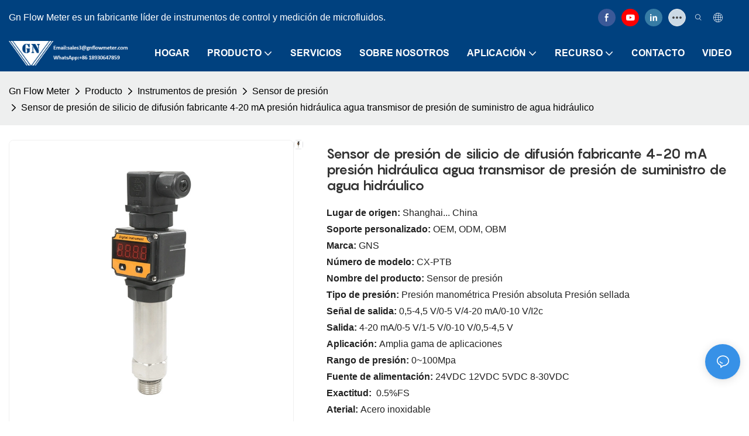

--- FILE ---
content_type: text/html; charset=utf-8
request_url: https://www.gnflowmeter.com/es/pressure-sensor-for-gas-and-liquid.html
body_size: 66323
content:
<!DOCTYPE html>
<html data-app-version="1.5.10" lang="es">
<head>
  <meta charset="UTF-8">
  <meta name="viewport" content="width=device-width, initial-scale=1.0, user-scalable=no, maximum-scale=1.0, viewport-fit=cover">
  <meta name="apple-mobile-web-app-capable" content="yes">
  
  
  <title>
    Sensor de presión para gas y líquido | Medidor de flujo Gn
  </title>
  
  <link rel="preload" href="/v1.5.10/font/icon/icon.woff2" as="font" type="font/woff2" crossorigin>
  <meta name="keywords" content="sensor de presión, sensor de presión de agua, sensor de presión de aire" />
  <meta name="description" content="Lugar de origen: Shanghai, China Soporte personalizado: OEM, ODM, OBM Marca: GNS Número de modelo: CX-PTB Nombre del producto: Sensor de presión Tipo de presión: Presión manométrica Presión absoluta Presión sellada Señal de salida: 0.5-4.5V / 0-5V / 4-20mA / 0-10V / Yo2" />
  <meta property="og:title" content="Sensor de presión para gas y líquido | Medidor de flujo Gn" />

  
  
  <meta property="og:image" content="https://img.yfisher.com/m5399/1715053962500-pressure-sensor.jpg"/>
  

  <meta property="og:description" content="Lugar de origen: Shanghai, China Soporte personalizado: OEM, ODM, OBM Marca: GNS Número de modelo: CX-PTB Nombre del producto: Sensor de presión Tipo de presión: Presión manométrica Presión absoluta Presión sellada Señal de salida: 0.5-4.5V / 0-5V / 4-20mA / 0-10V / Yo2" />
  <meta property="og:url" content="https://www.gnflowmeter.com/es/pressure-sensor-for-gas-and-liquid.html" />

  
  <meta name="yandex-verification" content="fd6eacbf67440686" /><!-- Google tag (gtag.js) -->
<script async src="https://www.googletagmanager.com/gtag/js?id=G-YJ5QD4PE5P"></script>
<script>
  window.dataLayer = window.dataLayer || [];
  function gtag(){dataLayer.push(arguments);}
  gtag('js', new Date());

  gtag('config', 'G-YJ5QD4PE5P');
</script>
  

  <script type="application/ld+json">[
  {
    "@context": "https://schema.org",
    "@type": "Organization",
    "url": "https://www.gnflowmeter.com/es/pressure-sensor-for-gas-and-liquid.html",
    "logo": "https://img.yfisher.com/m5399/1754271975214-1.png"
  },
  {
    "@context": "https://schema.org",
    "@type": "BreadcrumbList",
    "itemListElement": [
      {
        "@type": "ListItem",
        "position": 1,
        "name": "Gn Flow Meter",
        "item": "https://www.gnflowmeter.com/es"
      },
      {
        "@type": "ListItem",
        "position": 2,
        "name": "Producto",
        "item": "https://www.gnflowmeter.com/es/products.html"
      },
      {
        "@type": "ListItem",
        "position": 3,
        "name": "Instrumentos de presión",
        "item": "https://www.gnflowmeter.com/es/pressure-instruments.html"
      },
      {
        "@type": "ListItem",
        "position": 4,
        "name": "Sensor de presión",
        "item": "https://www.gnflowmeter.com/es/pressure-sensor.html"
      },
      {
        "@type": "ListItem",
        "position": 5,
        "name": "Sensor de presión de silicio de difusión fabricante 4-20 mA presión hidráulica agua transmisor de presión de suministro de agua hidráulico",
        "item": "https://www.gnflowmeter.com/es/pressure-sensor-for-gas-and-liquid.html"
      }
    ]
  },
  {
    "@context": "https://schema.org/",
    "@type": "ImageObject",
    "contentUrl": "https://img.yfisher.com/m5399/1715053962500-pressure-sensor.jpg",
    "creator": {
      "@type": "Organization",
      "name": "Gn Flow Meter",
      "url": "https://www.gnflowmeter.com/es"
    },
    "license": "https://www.gnflowmeter.com/es",
    "acquireLicensePage": "https://www.gnflowmeter.com/es",
    "creditText": "Gn Flow Meter",
    "copyrightNotice": "Gn Flow Meter"
  },
  {
    "@context": "https://schema.org/",
    "@type": "ImageObject",
    "contentUrl": "https://img.yfisher.com/m5399/1715053960216-img3456.jpg",
    "creator": {
      "@type": "Organization",
      "name": "Gn Flow Meter",
      "url": "https://www.gnflowmeter.com/es"
    },
    "license": "https://www.gnflowmeter.com/es",
    "acquireLicensePage": "https://www.gnflowmeter.com/es",
    "creditText": "Gn Flow Meter",
    "copyrightNotice": "Gn Flow Meter"
  },
  {
    "@context": "https://schema.org/",
    "@type": "ImageObject",
    "contentUrl": "https://img.yfisher.com/m5399/1715053961227-pressure-sensor1.jpg",
    "creator": {
      "@type": "Organization",
      "name": "Gn Flow Meter",
      "url": "https://www.gnflowmeter.com/es"
    },
    "license": "https://www.gnflowmeter.com/es",
    "acquireLicensePage": "https://www.gnflowmeter.com/es",
    "creditText": "Gn Flow Meter",
    "copyrightNotice": "Gn Flow Meter"
  },
  {
    "@context": "https://schema.org/",
    "@type": "ImageObject",
    "contentUrl": "https://img.yfisher.com/m5399/1715053963750-2.jpg",
    "creator": {
      "@type": "Organization",
      "name": "Gn Flow Meter",
      "url": "https://www.gnflowmeter.com/es"
    },
    "license": "https://www.gnflowmeter.com/es",
    "acquireLicensePage": "https://www.gnflowmeter.com/es",
    "creditText": "Gn Flow Meter",
    "copyrightNotice": "Gn Flow Meter"
  },
  {
    "@context": "https://schema.org/",
    "@type": "ImageObject",
    "contentUrl": "https://img.yfisher.com/m5399/1715053964015-4.jpg",
    "creator": {
      "@type": "Organization",
      "name": "Gn Flow Meter",
      "url": "https://www.gnflowmeter.com/es"
    },
    "license": "https://www.gnflowmeter.com/es",
    "acquireLicensePage": "https://www.gnflowmeter.com/es",
    "creditText": "Gn Flow Meter",
    "copyrightNotice": "Gn Flow Meter"
  },
  {
    "@context": "https://schema.org/",
    "@type": "ImageObject",
    "contentUrl": "https://img.yfisher.com/m5399/1715053963423-.jpg",
    "creator": {
      "@type": "Organization",
      "name": "Gn Flow Meter",
      "url": "https://www.gnflowmeter.com/es"
    },
    "license": "https://www.gnflowmeter.com/es",
    "acquireLicensePage": "https://www.gnflowmeter.com/es",
    "creditText": "Gn Flow Meter",
    "copyrightNotice": "Gn Flow Meter"
  },
  {
    "@context": "https://schema.org/",
    "@type": "ImageObject",
    "contentUrl": "https://img.yfisher.com/m5399/1715053962834-ptb-121t.jpg",
    "creator": {
      "@type": "Organization",
      "name": "Gn Flow Meter",
      "url": "https://www.gnflowmeter.com/es"
    },
    "license": "https://www.gnflowmeter.com/es",
    "acquireLicensePage": "https://www.gnflowmeter.com/es",
    "creditText": "Gn Flow Meter",
    "copyrightNotice": "Gn Flow Meter"
  },
  {
    "@context": "https://schema.org/",
    "@type": "ImageObject",
    "contentUrl": "https://img.yfisher.com/m5399/1715053964299-2.jpg",
    "creator": {
      "@type": "Organization",
      "name": "Gn Flow Meter",
      "url": "https://www.gnflowmeter.com/es"
    },
    "license": "https://www.gnflowmeter.com/es",
    "acquireLicensePage": "https://www.gnflowmeter.com/es",
    "creditText": "Gn Flow Meter",
    "copyrightNotice": "Gn Flow Meter"
  }
]</script>
  <link rel="icon" href="https://img.yfisher.com/m0/1716948173531-alpfb-sykfz-001.ico">
  <link rel="canonical" href="https://www.gnflowmeter.com/es/pressure-sensor-for-gas-and-liquid.html" />
  
  <link rel="alternate" hreflang="en" href="https://www.gnflowmeter.com/pressure-sensor-for-gas-and-liquid.html" />
  
  <link rel="alternate" hreflang="ru" href="https://www.gnflowmeter.com/ru/pressure-sensor-for-gas-and-liquid.html" />
  
  <link rel="alternate" hreflang="pt" href="https://www.gnflowmeter.com/pt/pressure-sensor-for-gas-and-liquid.html" />
  
  <link rel="alternate" hreflang="ko" href="https://www.gnflowmeter.com/ko/pressure-sensor-for-gas-and-liquid.html" />
  
  <link rel="alternate" hreflang="it" href="https://www.gnflowmeter.com/it/pressure-sensor-for-gas-and-liquid.html" />
  
  <link rel="alternate" hreflang="fr" href="https://www.gnflowmeter.com/fr/pressure-sensor-for-gas-and-liquid.html" />
  
  <link rel="alternate" hreflang="es" href="https://www.gnflowmeter.com/es/pressure-sensor-for-gas-and-liquid.html" />
  
  <link rel="alternate" hreflang="de" href="https://www.gnflowmeter.com/de/pressure-sensor-for-gas-and-liquid.html" />
  
  <link rel="alternate" hreflang="ar" href="https://www.gnflowmeter.com/ar/pressure-sensor-for-gas-and-liquid.html" />
  
  <link rel="preconnect" href="https://www.gnflowmeter.com/es/pressure-sensor-for-gas-and-liquid.html" />
  <link rel="dns-prefetch" href="https://www.gnflowmeter.com/es/pressure-sensor-for-gas-and-liquid.html" />
  <link rel="dns-prefetch" href="https://www.googletagmanager.com" />
  
  <link rel="dns-prefetch" href="https://img.yfisher.com/" />
  <link rel="dns-prefetch" href="https://www.google-analytics.com/" />
  <link rel="dns-prefetch" href="https://api-qqt.weyescloud.com/" />


  
</head>

<body >
  <div id="loading" style="left: 50%;top: 0;z-index: -999; position: fixed;transform: translateY(-50%);">loading</div>

  <!-- base start -->

    <link rel="preload" fetchpriority="high" href="/v1.5.10/dist/css/entire.css" as="style"/>
    <link rel="stylesheet" fetchpriority="high" href="/v1.5.10/dist/css/entire.css"/>

  <!--
  <link rel="preload" async href="/assets/plugins/swiper.simple.css" as="style" onload="this.onload=null;this.rel='stylesheet'">
  <link rel="preload" async href="/assets/plugins/iconfont.css" as="style" onload="this.onload=null;this.rel='stylesheet'">
  -->
  
  
  <!--
  <link rel="preload" async href="/assets/css/interactive.css" as="style" onload="this.onload=null;this.rel='stylesheet'">
  -->
  
  
  
  <!-- 可视化装修的css -->
  <link rel="stylesheet" fetchpriority="high" style-mode="editor" href="/v1.5.10/dist/css/cloud-editor-responsive-out.css" />
  
  
  <style>.unit-breadcrumb{background-color:transparent;padding:0;margin:0;display:flex;flex-wrap:wrap;align-items:center}.unit-breadcrumb .nostyle{font-weight:normal}.unit-breadcrumb__item.active{color:inherit}.breadcrumb-item+.breadcrumb-item{padding:0;position:relative}.unit-breadcrumb>.breadcrumb-item+.breadcrumb-item::before{content:"\e600";font-family:"iconfont" !important;transform:rotate(180deg);padding:0;color:inherit;display:flex;align-items:center}.breadcrumb li:last-child a{text-decoration:none;cursor:default}.breadcrumb li>a::after{color:inherit !important}.breadcrumb-item.active{color:inherit}.unit-breadcrumb>.unit-breadcrumb__item:not(:first-child) a{padding:0 5px}.unit-breadcrumb>.unit-breadcrumb__item:first-child a{padding-right:5px;text-transform:capitalize}.unit-breradcrumb__omit span{border-radius:5px;padding:5px 8px;transition:.4s;cursor:pointer;margin:0 5px;font-size:inherit;background-color:rgba(0,0,0,.05)}.unit-breradcrumb__omit span::before{opacity:.3}.unit-breradcrumb__omit span:hover::before{opacity:1}.unit-breradcrumb__omit-ul{position:absolute;border-radius:6px;background:#f5f5f5;box-shadow:0 0 10px rgba(0,0,0,.1);display:none;color:#333;top:100%;z-index:2}.unit-breradcrumb__omit-ul.active{display:block}.unit-breradcrumb__omit-ul::before{content:"\e65c";font-family:'iconfont';font-size:18px;display:block;transform:rotate(180deg) translate(50%,68%);position:absolute;top:4px;left:32px;color:#f5f5f5}.unit-breradcrumb__omit-ul .breadcrumb-item::before,.unit-breradcrumb__omit-ul .unit-breadcrumb__item:first-child,.unit-breradcrumb__omit-ul .unit-breadcrumb__item:last-child{display:none}.unit-breradcrumb__omit-ul .breadcrumb-item a{padding:10px 20px;display:block;width:100%;text-align:center}.breadcrumb-item{display:flex}.unit-breradcrumb__omit-ul .unit-breadcrumb__item:not(.active):hover a{text-decoration:underline}.unit-breadcrumb-img{position:relative}.unit-breadcrumb-img .unit-breadcrumb__nav{position:absolute;top:0;left:0;width:100%}@media(max-width:574px){#pageType_ai_product_detail [package-type="breadcrumb"]{display:none}#pageType_product_detail [package-type="breadcrumb"]{display:none}}.unit-detail-html-tabs__nav-box{position:sticky;top:0;left:0;width:100%;overflow-x:auto;overflow-y:hidden;text-align:center;border-bottom:1px solid rgba(0,0,0,.1);background-color:#fff;z-index:2}.unit-detail-html-tabs__nav-box::-webkit-scrollbar{height:5px}.unit-detail-html-tabs__nav-box::-webkit-scrollbar-button{display:none}.unit-detail-html-tabs__nav{flex-wrap:nowrap;display:inline-flex}.nav-tabs .unit-detail-html-tabs__nav-link,.unit-detail-html-tabs__nav-link{padding:1rem 1rem .5rem;border:0;border-bottom:2px solid transparent;opacity:.8;background:transparent;cursor:pointer;text-transform:capitalize;white-space:nowrap}.unit-detail-html-tabs__nav-link:hover,.unit-detail-html-tabs__nav-link:focus{opacity:1}.unit-detail-html-tabs__nav-link.active{font-weight:bold}.nav-tabs .unit-detail-html-tabs__nav-link.active,.unit-detail-html-tabs__nav-link.active{border-color:rgb(var(--rgb-color));opacity:1}.unit-detail-html-tabs__content{padding:15px}.unit-detail-html-tabs__content-html::-webkit-scrollbar-button{width:0;height:0}.unit-detail-html-tabs__content-html{color:#333;max-width:100%}.unit-detail-html-tabs__content-html table{margin-bottom:1px}.unit-detail-html-tabs__content-html caption{all:unset;text-align:-webkit-center;display:table-caption}.unit-detail-html-tabs__content-html table{border-color:#e3e3e3;max-width:100%}.unit-detail-html-tabs__content-html table.table-bordered{border-color:#e3e3e3}.unit-detail-html-tabs__content-html th,.unit-detail-html-tabs__content-html td{padding:.4rem;border-style:solid;border-collapse:collapse;border-width:1px;border-color:inherit}.unit-detail-html-tabs__content-html table[cellpadding] td{padding:revert-layer}.unit-detail-html-tabs__content-html table[cellpadding] th{padding:revert-layer}.unit-detail-html-tabs__content-html img{max-width:100%}.unit-detail-html-tabs__content-html .richtext [data-maya]{margin:auto}.unit-detail-html-tabs__content-html .sr-layout-content{text-align:center}.container-fluid .unit-detail-html-tabs__content,.container-fluid .unit-detail-html-tabs__content-html{padding:0}.unit-detail-html-tabs__nav-review{display:none}.unit-detail-html-tabs__nav-review.active{display:block}@media(max-width:768px){.unit-detail-html-tabs__content-html{max-width:100%;overflow-x:auto}.unit-detail-html-tabs{border-radius:0}.unit-detail-html-tabs__content{padding:0 10px}.unit-detail-html-tabs__nav-box::-webkit-scrollbar{display:none}.unit-detail-html-tabs__nav-box{scrollbar-width:none;-ms-overflow-style:none}.unit-detail-html-tabs__nav{flex-wrap:wrap;display:inline-flex}.unit-detail-html-tabs__nav-link.active{font-weight:bold}}.unit-detail-features table{border-bottom:1px solid rgba(0,0,0,.06);color:inherit}.unit-detail-features table th,.unit-detail-features table td{border-color:rgba(0,0,0,.06);font-size:inherit}.unit-detail-features table th{padding-top:.7rem;padding-bottom:.7rem}.unit-detail-features thead{background-color:#f5f5f5}.unit-detail-features thead th{opacity:.7;text-transform:capitalize}.unit-detail-features__item{display:flex;font-size:14px;text-align:left;height:100%;margin-right:-1px;border-width:1px;border-style:solid;border-color:#ddd}.unit-detail-features__label{width:50%;padding:15px 20px;border-right:1px solid #ddd;display:flex;align-items:center;text-transform:capitalize}.unit-detail-features__value{padding-left:20px;width:50%;padding:15px 20px;display:flex;align-items:center}.unit-detail-features .col-12{padding:0;margin-bottom:-1px}@media(max-width:768px){.unit-detail-features{margin:2vw 0 4vw}.unit-detail-features__value,.unit-detail-features__label{padding:10px}}.unit-product-attrparam__item{display:flex;font-size:14px;text-align:left;height:100%;margin-right:-1px;border-width:1px;border-style:solid;border-color:#ddd}.unit-product-attrparam__label{width:50%;padding:15px 20px;border-right:1px solid rgba(0,0,0,.06);display:flex;align-items:center;text-transform:capitalize;background-color:#f5f5f5}.unit-product-attrparam__value{padding-left:20px;width:50%;padding:15px 20px;display:flex;align-items:center;overflow:hidden;font-size:14px}.unit-product-attrparam__value span{overflow:hidden}.unit-product-attrparam__items{border-width:0 1px 1px 0;border-style:solid;border-color:rgba(0,0,0,.06);margin:0;border:0}.unit-product-attrparam .col-12{padding:0;margin-bottom:-1px}@media(max-width:768px){.unit-product-attrparam{margin:2vw 0 4vw}.unit-product-attrparam__value,.unit-product-attrparam__label{padding:10px}}.unit-detail-html-tabs__content-html .d-tem35-graphic{margin:10px 15px 10px 15px !important}.unit-detail-html-tabs__content-html .d-tem35-graphic .col-xs-12{padding:0}.unit-detail-html-tabs__content-html .d-tem35-graphic .item{width:100%;overflow:hidden}.unit-detail-html-tabs__content-html .d-tem35-graphic .item{width:100%}.unit-detail-html-tabs__content-html .d-tem35-graphic .item .images{float:left;width:25%;height:100%;overflow:hidden}.unit-detail-html-tabs__content-html .d-tem35-graphic .item .images img{width:100%;height:100%;transition:all 1s ease 0s}.unit-detail-html-tabs__content-html .d-tem35-graphic .text{float:right;width:75%;background:#fff;position:relative;padding:0 0 15px 30px;height:100%}.unit-detail-html-tabs__content-html .d-tem35-graphic .text .description{font-size:14px;color:#666;width:100%;line-height:28px;margin:20px 0}.unit-detail-html-tabs__content-html .d-tem35-graphic .text .title{font-size:20px;line-height:28px;overflow:hidden}.unit-detail-html-tabs__content-html .d-tem36-graphic{margin:10px 15px 10px 15px !important}.unit-detail-html-tabs__content-html .d-tem36-graphic .col-xs-12{padding:0}.unit-detail-html-tabs__content-html .d-tem36-graphic .item{width:100%;overflow:hidden}.unit-detail-html-tabs__content-html .d-tem36-graphic .item{width:100%}.unit-detail-html-tabs__content-html .d-tem36-graphic .item .images{float:right;width:25%;height:100%;overflow:hidden}.unit-detail-html-tabs__content-html .d-tem36-graphic .item .images img{width:100%;height:100%;transition:all 1s ease 0s}.unit-detail-html-tabs__content-html .d-tem36-graphic .text{float:left;width:75%;background:#fff;position:relative;padding:0 30px 15px 0;height:100%}.unit-detail-html-tabs__content-html .d-tem36-graphic .text .description{font-size:14px;color:#666;width:100%;line-height:28px;margin:20px 0}.unit-detail-html-tabs__content-html .d-tem36-graphic .text .title{font-size:20px;line-height:28px;overflow:hidden}[transfer_source="4"] [data-tabs-num="1"]>.unit-detail-html-tabs__nav-box{display:none}@media(max-width:768px){.unit-detail-html-tabs__content-html .d-tem36-graphic .item{display:flex;flex-flow:column-reverse}.unit-detail-html-tabs__content-html .d-tem35-graphic .text,.unit-detail-html-tabs__content-html .d-tem36-graphic .text{float:unset;width:100%;padding:0;padding-top:20px}.unit-detail-html-tabs__content-html .d-tem35-graphic .item .images,.unit-detail-html-tabs__content-html .d-tem36-graphic .item .images{float:unset;width:100%}}.unit-detail-html-tabs__content-html .h1,.unit-detail-html-tabs__content-html h1{font-size:2.5rem}.unit-detail-html-tabs__content-html .h2,.unit-detail-html-tabs__content-html h2{font-size:2rem}.unit-detail-html-tabs__content-html .h3,.unit-detail-html-tabs__content-html h3{font-size:1.75rem}.unit-detail-html-tabs__content-html .h4,.unit-detail-html-tabs__content-html h4{font-size:1.5rem}.unit-detail-html-tabs__content-html .h5,.unit-detail-html-tabs__content-html h5{font-size:1.25rem}.unit-detail-html-tabs__content-html .h6,.unit-detail-html-tabs__content-html h6{font-size:1rem}.unit-detail-html-tabs__content-html [cloud-editor="module"] .h1,.unit-detail-html-tabs__content-html [cloud-editor="module"] h1,.unit-detail-html-tabs__content-html [cloud-editor="module"] .h2,.unit-detail-html-tabs__content-html [cloud-editor="module"] h2,.unit-detail-html-tabs__content-html [cloud-editor="module"] .h3,.unit-detail-html-tabs__content-html [cloud-editor="module"] h3,.unit-detail-html-tabs__content-html [cloud-editor="module"] .h4,.unit-detail-html-tabs__content-html [cloud-editor="module"] h4,.unit-detail-html-tabs__content-html [cloud-editor="module"] .h5,.unit-detail-html-tabs__content-html [cloud-editor="module"] h5,.unit-detail-html-tabs__content-html [cloud-editor="module"] .h6,.unit-detail-html-tabs__content-html [cloud-editor="module"] h6{font-size:revert}@media(max-width:768px){.unit-detail-html-tabs__content-html{font-size:14px}.unit-detail-html-tabs__content-html .h1,.unit-detail-html-tabs__content-html h1,.unit-detail-html-tabs__content-html .h2,.unit-detail-html-tabs__content-html h2,.unit-detail-html-tabs__content-html .h3,.unit-detail-html-tabs__content-html h3,.unit-detail-html-tabs__content-html .h4,.unit-detail-html-tabs__content-html h4,.unit-detail-html-tabs__content-html .h5,.unit-detail-html-tabs__content-html h5,.unit-detail-html-tabs__content-html .h6,.unit-detail-html-tabs__content-html h6,.unit-detail-html-tabs__content-html [cloud-editor="module"] .h1,.unit-detail-html-tabs__content-html [cloud-editor="module"] h1,.unit-detail-html-tabs__content-html [cloud-editor="module"] .h2,.unit-detail-html-tabs__content-html [cloud-editor="module"] h2,.unit-detail-html-tabs__content-html [cloud-editor="module"] .h3,.unit-detail-html-tabs__content-html [cloud-editor="module"] h3,.unit-detail-html-tabs__content-html [cloud-editor="module"] .h4,.unit-detail-html-tabs__content-html [cloud-editor="module"] h4,.unit-detail-html-tabs__content-html [cloud-editor="module"] .h5,.unit-detail-html-tabs__content-html [cloud-editor="module"] h5,.unit-detail-html-tabs__content-html [cloud-editor="module"] .h6,.unit-detail-html-tabs__content-html [cloud-editor="module"] h6{font-size:18px}}@media(max-width:480px){.unit-detail-html-tabs__content-html .h1,.unit-detail-html-tabs__content-html h1,.unit-detail-html-tabs__content-html .h2,.unit-detail-html-tabs__content-html h2,.unit-detail-html-tabs__content-html .h3,.unit-detail-html-tabs__content-html h3,.unit-detail-html-tabs__content-html .h4,.unit-detail-html-tabs__content-html h4,.unit-detail-html-tabs__content-html .h5,.unit-detail-html-tabs__content-html h5,.unit-detail-html-tabs__content-html .h6,.unit-detail-html-tabs__content-html h6,.unit-detail-html-tabs__content-html [cloud-editor="module"] .h1,.unit-detail-html-tabs__content-html [cloud-editor="module"] h1,.unit-detail-html-tabs__content-html [cloud-editor="module"] .h2,.unit-detail-html-tabs__content-html [cloud-editor="module"] h2,.unit-detail-html-tabs__content-html [cloud-editor="module"] .h3,.unit-detail-html-tabs__content-html [cloud-editor="module"] h3,.unit-detail-html-tabs__content-html [cloud-editor="module"] .h4,.unit-detail-html-tabs__content-html [cloud-editor="module"] h4,.unit-detail-html-tabs__content-html [cloud-editor="module"] .h5,.unit-detail-html-tabs__content-html [cloud-editor="module"] h5,.unit-detail-html-tabs__content-html [cloud-editor="module"] .h6,.unit-detail-html-tabs__content-html [cloud-editor="module"] h6{font-size:16px}}.unit-download-list.is-swiper .swiper-wrapper{padding-bottom:2vw}.unit-download-list.is-swiper .unit-download-list__items{margin:0 !important}.unit-download-list__items.swiper-wrapper{width:auto}.unit-download-list__item-inner{overflow:hidden}.unit-download-list__item-inner a{cursor:pointer}.unit-inquiry-popup__window-wrap{position:fixed;width:100%;height:100%;z-index:-1;top:0;left:0;visibility:hidden;opacity:0;background-color:rgba(0,0,0,.8);transition:.3s}.unit-inquiry-popup__window-wrap.show{z-index:1024;visibility:visible;opacity:1}.unit-inquiry-popup__window{position:fixed;top:50%;left:50%;transform:translate(-50%,-50%);max-width:35vw;max-height:100vh;background:white;padding:20px}.unit-inquiry-popup__close{position:absolute;top:0;right:10px;cursor:pointer;font-size:30px;line-height:1;color:#999;transition:.3s}.unit-inquiry-popup__close:hover{text-shadow:0 0 20px #FFF}.unit-inquiry-popup__content{padding-top:20px}.unit-inquiry-popup__content .unit-form__control{border:1px solid rgba(223,224,225,1);background:#f5f5f5}.unit-inquiry-popup__content .unit-form__control:focus{background-color:#fff}.unit-inquiry-popup__content .base-button{text-align:center}.unit-inquiry-popup__content .unit-form__title{text-align:center;width:100%;padding:0 0 25px;font-size:20px}.d-none.on{display:block !important}.unit-download-list .form-control{padding:.375rem 20px .375rem 10px;line-height:1.2}.select-flex{display:flex}.dl-more-list>li:first-child{display:none}.select-mask.dl-more-list__mask{z-index:1}.dl-more-list.base-select-drop{z-index:2}@media(max-width:1199px){.select-flex{justify-content:space-between;align-items:center}.unit-download-list .dl-select{width:50%}.dl-more-list.base-select-drop{max-height:120px}}@media(min-width:1200px){.select-flex{flex-direction:column}.unit-download-list .dl-select{margin-top:10px}}@media(max-width:768px){.unit-inquiry-popup__window{max-width:100%;width:100%;overflow:auto}}form label{margin-bottom:0}.unit-form .dropdown-item{white-space:break-spaces;word-break:break-word}[form-style] .form-control,[form-style] .dropdown-menu,[form-style] .dropdown-item,[form-style] .dropdown-item.active,[form-style] .dropdown-item:active{color:unset;font-size:unset}.unit-form__select-box:after{content:"\e65c";font-family:iconfont;color:#000;position:absolute;right:var(--x);top:2px;padding-top:var(--y);pointer-events:none}[form-style] .unit-form__select-box:after{color:inherit}.unit-form .unit-form__select-options{width:100%;box-shadow:0 0 20px rgba(0,0,0,0.1);border-radius:0;border:solid 1px rgba(0,0,0,0.1);background-color:#f5f5f5}.unit-form .unit-form__select-option:active,.unit-form .unit-form__select-option:hover{background-color:rgba(0,0,0,0.15)}.unit-form .unit-form__select-option{min-height:32px}form .dropdown{position:relative}form .unit-form__select-box{flex-grow:1}.unit-form__checkbox img{position:relative;--loading-size:1rem;--loading-bg:rgba(245,245,245,1)}.unit-form__checkbox img.loading:before{background:var(--loading-bg);position:absolute;width:100%;height:100%;top:0;left:0}.unit-form__checkbox img.img-error{opacity:0}.unit-form__checkbox-list{display:flex;flex-grow:1}.unit-form__checkbox-list-inner{display:flex;align-items:flex-start;justify-content:flex-start;flex-grow:1;flex-wrap:wrap;row-gap:10px}.unit-form__item{display:flex}.unit-form__item.unit-form__item-submit{display:block}.unit-form__item-inner{flex-grow:1}.checkbox-use-img .unit-form__checkbox-label{padding-top:8px;text-align:center;display:flex;flex-direction:row}.unit-form__checkbox-label{text-align:left}.unit-form__checkbox-inner{margin:0;display:flex;flex-direction:row;align-items:flex-start;justify-content:flex-start}form .unit-form__checkbox-list.unit-form__control,form .unit-form__checkbox-list.unit-form__control ~ .unit-form__label{padding-top:var(--y);padding-bottom:var(--y)}form .unit-form__label{white-space:nowrap;max-width:100%;overflow:hidden;text-overflow:ellipsis;pointer-events:none}form .unit-form__checkbox-list.unit-form__control:not(.checkbox-use-img) .unit-form__checkbox-list-inner{padding-top:calc(var(--y) + 15px)}form .unit-form__checkbox-list.unit-form__control.checkbox-use-img .unit-form__checkbox-list-inner{padding-top:calc(var(--y) + 15px)}.checkbox-use-img .unit-form__checkbox-inner{flex-direction:column}.checkbox-use-img .unit-form__checkbox-input-box{width:100%}.checkbox-use-img .unit-form__checkbox-inner>.unit-form__checkbox-label{--label-shrink-width:26px;width:100%;white-space:pre-wrap;overflow-wrap:break-word}.checkbox-use-img .unit-form__checkbox-inner>.unit-form__checkbox-label>.label-shrink{width:var(--label-shrink-width)}.checkbox-use-img .unit-form__checkbox-inner>.unit-form__checkbox-label>.label-content{flex-grow:1}.checkbox-use-img .unit-form__checkbox .label-content{width:calc(100% - var(--label-shrink-width));text-align:center;display:-webkit-box;-webkit-line-clamp:9;-webkit-box-orient:vertical;text-overflow:ellipsis;overflow:hidden}.unit-form__checkbox-list .unit-form__checkbox{padding-left:0;padding-right:0}.unit-form__checkbox-input-box{margin:0}.unit-form__checkbox-inner>.unit-form__checkbox-input-box{display:flex;flex-direction:row;align-items:center;justify-content:flex-start}.unit-form__checkbox{display:flex;cursor:pointer;align-items:center;justify-content:flex-start}.checkbox-use-img .unit-form__checkbox-inner{min-width:116px;max-width:118px}.unit-form__checkbox .custom-checkbox{width:18px;height:18px;position:relative;margin:2px 8px 0 0;background:#f5f5f5;display:inline-flex;align-items:center;justify-content:center;border:solid 1px rgba(0,0,0,.1);border-radius:4px;overflow:hidden;flex-shrink:0}.unit-form__checkbox .custom-checkbox input[type="checkbox"]{opacity:0}.unit-form__checkbox img{width:90px;height:90px;object-fit:cover;display:block}.unit-form__checkbox input[type="checkbox"] ~ .checked{display:none;background:var(--main-color);color:#f5f5f5;font-size:10px;line-height:16px;font-weight:lighter;position:absolute;top:0;left:0;width:100%;height:100%;text-align:center;vertical-align:middle}.unit-form__checkbox input[type="checkbox"]:checked ~ .checked{display:block}.unit-form__control.form-control.phone-area-code{border-color:transparent !important;background:transparent !important;position:absolute;outline:0;outline-offset:0;box-shadow:none;width:calc(4em + var(--x))}.phone-area-code:focus{outline:0;outline-offset:0;box-shadow:none}.phone-area-code.area-code-select{opacity:0;padding-left:0;padding-right:0;cursor:pointer}.phone-area-code.area-code-select option{color:#333}.phone-area-code.area-code-display{white-space:nowrap;line-height:inherit}.area-code-display.dropdown-toggle::after{vertical-align:middle}.unit-form__control.phone-input{padding-left:calc(4em + var(--x)) !important;-webkit-appearance:none;line-height:inherit}[label-style]:not([label-style="1"]) .unit-form__control.phone-input{padding-left:calc(4em + var(--x)) !important;padding-top:calc(var(--y) + var(--y) * (2 / 3));padding-bottom:calc(var(--y) / 3)}[checkbox-style="2"] .unit-form__checkbox img{width:36px;height:36px;margin-right:10px}[checkbox-style="2"] .unit-form__checkbox-label{padding-top:0}[checkbox-style="2"] .unit-form__checkbox-inner{min-width:unset;max-width:unset}[checkbox-style="2"].checkbox-use-img .unit-form__checkbox-inner>.unit-form__checkbox-input-box{align-items:flex-start}[checkbox-style="2"].checkbox-use-img .unit-form__checkbox .label-content{text-align:left;align-self:center}[checkbox-style="2"] .unit-form__checkbox .label-content{display:-webkit-box;-webkit-line-clamp:3;-webkit-box-orient:vertical;text-overflow:ellipsis;overflow:hidden}.unit-form__item.unit-form__item-submit{max-width:100%}.form-row{padding-top:5px;padding-bottom:5px}.unit-form__select-option.multi_select{display:flex;align-items:center}.unit-form__item .multi_select__tags-wrap{display:flex;width:calc(100% - var(--x) * 3);position:absolute;z-index:1;left:var(--x);top:calc(var(--y) + var(--y) * (2 / 3) + 3px);cursor:pointer}.unit-form__item .multi_select__tags{margin:-3px;display:flex;align-items:center;white-space:normal;overflow:hidden}.unit-form__item .multi_select__tags-rest{flex-shrink:0;margin-left:3px}.unit-form__item .multi_select__tag{padding:3px;cursor:auto;max-width:100%}.unit-form__item .multi_select__tag-inner{padding:1px 8px;max-width:100%;display:flex;align-items:center;border-radius:4px;background-color:#f5f5f5;border-bottom-color:#eaeaed;border-bottom-style:solid;border-bottom-width:1px;border-left-color:#eaeaed;border-left-style:solid;border-left-width:1px;border-right-color:#eaeaed;border-right-style:solid;border-right-width:1px;border-top-color:#eaeaed;border-top-style:solid;border-top-width:1px}.multi_select__tag-text{overflow:hidden;text-overflow:ellipsis;white-space:nowrap;padding-right:2px;font-size:12px;line-height:normal}.unit-form__item .multi_select__tag-close{cursor:pointer;font-size:10px;color:rbga(var(--text-color),.6)}.unit-form__select-box:has(.is-invalid):after{bottom:30px;right:25px}.chat-online-unit-form__item-inner .phone-area-code{top:29px}[header-cart]{position:relative}[header-cart][hide]{display:none}[header-quantity]{position:absolute;top:0;left:0;transform:translate(50%,-50%);padding:3px 5px;font-size:12px;border-radius:12px}[header-cart]:hover{color:var(--font-active)}.unit-header-title{display:none}@media(min-width:1200px){.unit-header-title{display:inline}[header-quantity]{left:1.3em;transform:translate(25%,-50%)}}.unit-header-language img:not([src]){opacity:0}.unit-header-language{position:relative;cursor:pointer;--font-active:var(--main-color)}.unit-header-language__item:hover,.unit-header-language__title:hover{color:var(--font-active)}.unit-header-language__title{display:flex;align-items:center}.unit-header-language__text{padding-left:5px}.unit-header-language__items{height:0;opacity:0;transition:all .3s;position:absolute;top:calc(100% + 0);right:0;z-index:100;border-radius:8px;min-width:100%;width:180px;background-color:#fff;box-shadow:0 0 10px rgba(0,0,0,.1);max-height:60vh;overflow-y:auto;padding:15px}.unit-header-language .unit-header-language__items{padding:0}.unit-header-language .unit-header-language__items.is-language-code{height:auto;opacity:1;padding:15px}.unit-header-language__item{color:#333}.unit-header-language__item:not(:last-child){padding-bottom:15px}.unit-header-language__item img{width:34px}.unit-header-language .flag-icon{--flag-scale:.68;--flag-height:21}.unit-header-language__item a{display:flex;align-items:center}.unit-header-language__item .unit-header-language__item--title{padding-left:8px}[design-mode] .unit-header-language:hover .unit-header-language__items{height:0;opacity:0}.unit-header-language__modal .modal__inner-lg{width:930px}.unit-header-language__modal .modal__title{font-size:18px;font-weight:bold;color:#202223;line-height:25px}.unit-header-language__modal .modal__title .modal__close{top:12px}.unit-header-language__modal .modal__body{padding:0}.unit-header-language__modal .unit-region-language__list.unit-region-language__list-by-continent{padding-top:14px}.unit-header-language__modal .unit-region-language__title{font-size:16px;font-weight:400;color:#202223;line-height:22px;padding-left:24px}.unit-header-language__modal .unit-header-language__items{max-height:unset;display:grid;position:unset;opacity:1;height:auto;box-shadow:unset;grid-template-columns:repeat(auto-fill,minmax(140px,1fr));grid-row-gap:16px;justify-content:space-evenly;justify-items:center;padding:8px}.unit-header-language__modal .unit-region-language__list-by-continent .unit-header-language__items{margin-top:-4px}.unit-header-language__modal .unit-header-language__item a{width:122px;height:122px;border-radius:8px;border:1px solid #eceeef;display:flex;flex-flow:column;align-items:center;justify-content:center;transition:all .2s}.unit-header-language__modal .unit-header-language__item a:hover{text-decoration:underline;opacity:1;background:#fff;border-color:#fff;box-shadow:0 1px 15px #ddd}.unit-header-language__modal .unit-header-language__item a img{width:50px;height:auto;display:block}.unit-header-language__modal .unit-header-language__item a .unit-header-language__item--title,.unit-header-language__modal .unit-header-language__item a .unit-header-language__item--code{font-size:14px;font-weight:500;color:#6d7175;line-height:20px;padding-top:10px;overflow:hidden;text-overflow:ellipsis;display:-webkit-box;-webkit-line-clamp:2;-webkit-box-orient:vertical;text-align:center}.unit-header-language__modal .modal__footer-inner{justify-content:center;font-size:14px;color:#202223;line-height:20px}.unit-header-login__box{position:relative;cursor:pointer}.unit-header-login__box::after{content:'';display:block;position:absolute;top:0;padding:20px 10px}.unit-header-login__login-list{display:flex;flex-direction:column;height:0;opacity:0;transition:all .3s;position:absolute;top:130%;right:-10px;z-index:100;border-radius:5px;min-width:100%;background-color:#fff;box-shadow:0 0 10px rgba(0,0,0,.1);max-height:60vh;overflow-y:auto}.unit-header-login__box:hover .unit-header-login__login-list{height:auto;opacity:1}.unit-header-login__login-list .unit-header-login__login-item{text-transform:initial;padding-bottom:10px;padding-left:10px;padding-right:10px;white-space:nowrap;font-size:14px;color:#666;text-align:center;min-width:100px;text-transform:capitalize}.unit-header-login__login-item:first-child{padding-top:10px}.unit-header-login__login-item:hover{color:var(--font-active)}.unit-header-login__box:hover{color:var(--font-active)}.unit-header-login__login-item.arrow::before{content:'\e859';font-family:iconfont;display:inline-block;transform:rotate(-90deg)}[design-mode] .unit-header-login__box:hover .unit-header-login__login-list{height:0;opacity:0}.unit-header-menu__box [firstMenu],.unit-header-menu__box [subMenu]{font-size:16px}.unit-header-menu__switch{cursor:pointer}.unit-header-menu__box{--header-color:#333;--header-bg:#fff;color:var(--header-color);position:fixed;top:0;left:0;width:100vw;height:100vh;overflow:hidden;transform:translateX(100%);transition:all .3s;z-index:9999;background-color:var(--header-bg)}.unit-header-menu__box.show{transform:translateX(0);overflow:initial}.unit-header-menu__box-header{width:100%;display:flex;align-items:center;justify-content:space-between;padding:10px 20px}.unit-header-menu__box .unit-logo_image{height:40px}.unit-header-menu__close{background-color:rgba(0,0,0,.1);border-radius:50%;overflow:hidden;font-size:12px;font-weight:500;width:30px;height:30px;line-height:30px;text-align:center}.unit-header-menu__box-body{padding:10px 0}.unit-header-menu__search{margin-bottom:10px;padding:0 20px}.unit-header-menu__search-box{border-radius:28px;border:1px solid #e4e4e4;display:flex;align-items:center;overflow:hidden}.unit-header-menu__search-btn{padding:0 10px}.unit-header-menu__search-btn .iconfont{font-size:24px}.unit-header-menu__search-input{flex:1;border:0;font-size:1.2em;padding-right:10px;background-color:transparent;color:inherit}.unit-header-menu__search-input:focus-visible{outline:0}.unit-header-menu__nav{height:calc(100vh - 184px);width:100%;overflow-y:auto;overflow-x:hidden}.unit-header-menu__nav__item-link{display:flex;align-items:center;justify-content:space-between;border-bottom:1px solid rgba(0,0,0,.06);padding-bottom:10px}.unit-header-menu__nav__item-link.active{color:var(--font-active) !important}.unit-header-menu__nav__item-link .iconfont{font-size:14px;order:2}.unit-header-menu__nav__item-link>div{order:1}.unit-header-menu__nav__item-drop{transform:rotate(-90deg);position:relative;color:var(--header-color)}.unit-header-menu__nav__item-drop::after{content:"";display:block;padding:15px;position:absolute;top:50%;left:50%;transform:translate(-50%,-50%)}.unit-header-menu__nav__item-drop.active{transform:rotate(0)}.unit-header-menu__nav__item-link.active .unit-header-menu__nav__item-drop{color:inherit}.unit-header-menu__nav-item{padding:0 20px 10px;color:var(--header-color)}.unit-header-menu__nav__item-son,.unit-header-menu__nav__item-grandson,.unit-header-menu__nav__item-grateson{padding-top:10px;color:var(--header-color)}.unit-header-menu__nav__item-content,.unit-header-menu__nav__item-son-content,.unit-header-menu__nav__item-son-content{height:0;opacity:0;overflow:hidden;transition:height .3s ease-in-out,opacity .3s ease-in-out;padding:0 15px;padding-right:0}.unit-header-menu__nav__item-content.show{height:auto;opacity:1;overflow:initial}.unit-header-menu__nav__item-son-content.show{height:auto;opacity:1;overflow:initial}.bubble-tag{margin-right:35px;display:inline-flex}.unit-header-menu__box-list{width:100%;display:flex;flex-wrap:wrap;padding:15px 0}.unit-header-menu__box-item{flex:1;position:relative;font-size:16px}.unit-header-menu__box-item:not(:last-child)::after{content:'';height:8px;width:1px;background-color:#d1d1d1;display:block;position:absolute;top:50%;right:0;transform:translateY(-50%)}.unit-header-menu__language,.unit-header-menu__login{display:flex;justify-content:center;align-items:center}.unit-header-menu-login__box{position:relative}.unit-header-menu-login__list{display:none;position:absolute;bottom:120%;left:0;background:#fff;min-width:100px;border-radius:4px;border:1px solid #ebeef5;padding:12px;color:#606266;z-index:200;line-height:1.4;text-align:justify;font-size:14px;box-shadow:0 2px 12px 0 rgb(0 0 0 / 10%);word-break:break-all}.unit-header-menu-login__list.show{display:block}.unit-header-menu-login__list::after{content:"";position:absolute;display:block;width:0;height:0;border-color:transparent;border-style:solid;bottom:-6px;left:50%;transform:translateX(-50%);margin-right:3px;border-top-color:#ffff;border-width:6px;border-bottom-width:0;filter:drop-shadow(0 2px 12px rgba(0,0,0,.03))}.unit-header-menu-login__item{display:block;padding:5px 0}.unit-header-menu-login__item.item-is__hidden{display:none}.unit-header-menu__nav_name,.unit-header-menu__nav-list_name,.unit-header-menu__nav-list_son_name{position:relative;word-break:break-word}.unit-header-menu__nav_bubble{position:absolute;right:-2px;transform:translate(100%,-30%);padding:0 3px;border-radius:4px;font-size:12px;color:#fff;background:#ff961e}[package-block-type="header"]{--header-bg:#fff}.unit-header-nav{position:relative;--swiper-navigation-size:18px}.unit-header-nav .swiper-scrollbar{background:0}.unit-header-nav .swiper-button-prev{left:auto;margin-left:-15px;color:inherit;display:none}.unit-header-nav .swiper-button-next{right:0;margin-right:-15px;color:inherit;display:none}.unit-header-nav .swiper-button-prev[aria-disabled='false'],.unit-header-nav .swiper-button-next[aria-disabled='false']{display:flex}[firstMenu]{font-size:16px}[subMenu]{font-size:14px;--header-bg-fixed:#fff;--header-bg:#fff;color:#333}.unit-header-nav__item{width:auto;padding:14px 15px;display:flex;align-items:center}.has-bubble{padding-right:30px}.unit-header-nav__item-link{display:inline-flex;align-items:center}.unit-header-nav__item-link:hover,.unit-nav-flat_a:hover,.unit-header-nav__item-link.active,.unit-nav-flat_a.active{color:var(--font-active) !important}.unit-header-nav__item-content{display:none}.unit-header-nav__item-sub-content{position:absolute;top:0;left:100%;height:0;background-color:var(--header-bg);border-radius:5px;opacity:0;transition:height .3s,opacity .3s;overflow:hidden}.unit-header-nav__item-sub-content.show{opacity:1;width:auto;height:auto;overflow:initial}.unit-header-nav__subNav.show_right .unit-header-nav__item-sub-content{left:auto;right:100%}.unit-header-nav__item-son,.unit-header-nav__item-grandson,.unit-header-nav__item-grateson{position:relative;padding:18px 12px 0}.unit-header-nav__item-drop{transition:transform .3s}.unit-header-nav__item-son:hover>a .unit-header-nav__item-drop,.unit-header-nav__item-grandson:hover>a .unit-header-nav__item-drop,.unit-header-nav__item-grandson-tile:hover .unit-header-nav__item-drop,.unit-header-nav__item-grandson-tile.active .unit-header-nav__item-drop{transform:rotate(-90deg)}.unit-header-nav__item-son:last-child,.unit-header-nav__item-grandson:last-child,.unit-header-nav__item-grateson:last-child{padding-bottom:18px}.unit-nav_title{flex-grow:1}.unit-nav_name{position:sticky;display:inline-flex;max-width:360px;word-break:break-word}.unit-nav_text{overflow:hidden;text-overflow:ellipsis;display:-webkit-box;-webkit-line-clamp:2;-webkit-box-orient:vertical;word-break:break-word}[submenu] .unit-nav_name{max-width:800px;white-space:nowrap;text-overflow:clip}[submenu] .unit-nav_text{max-width:800px;white-space:nowrap;text-overflow:clip}.unit-nav_img{width:60px;margin-right:5px}.unit-nav_img img{width:60px;max-width:inherit}.unit-nav_bubble{text-transform:lowercase;position:absolute;right:-2px;top:0;transform:translate(100%,-50%);padding:0 3px 3px;line-height:14px;border-radius:4px;font-size:12px;color:#fff;background:#ff961e}.unit-header-nav__subNav{height:0;opacity:0;overflow:hidden;transition:height .3s,opacity .3s;position:absolute;top:100%;left:0;z-index:10;background-color:var(--header-bg);border-radius:5px}.unit-header-nav__subNav.show{height:auto;opacity:1;overflow:initial}.unit-header-nav__subNav .unit-header-nav__item-link{display:flex;align-items:center;justify-content:space-between}.unit-header-nav__subNav[sub-menu-type="1"].show{min-height:40vh;max-height:70vh;overflow-y:scroll;background-clip:padding-box}.unit-nav-flat_container{display:flex;flex-flow:wrap;width:100%;padding-bottom:10px;padding-top:20px}.unit-header-nav-flat__item-son{width:calc(100% / var(--header-columns));display:flex;align-items:flex-start}.nav-item-img{text-align:right;margin-top:20px}.item-list-container{max-height:310px;overflow:hidden;width:100%;padding-top:20px}.right-container{width:100%;padding-bottom:10px;padding-right:0}.unit-nav-flat_img{width:100%;max-width:140px}.unit-nav-flat_name{font-weight:bold;display:block}.unit-nav-flat_name,.unit-nav-flat_son_name{position:sticky;display:inline-block}.unit-nav-flat_more{position:relative;right:0;top:93%;cursor:pointer;font-weight:700;color:#000;display:inline-block;transform:rotate(0);visibility:hidden}.unit-nav-flat_more.show{transform:rotate(180deg)}.unit-nav-flat_dropdown{position:absolute;background-color:var(--header-bg);border-radius:5px;transition:height .3s,opacity .3s;box-shadow:1px 1px 3px 0 rgb(0 0 0 / 20%);opacity:0;display:none}.unit-nav-flat_dropdown.show{opacity:1;display:block}.bubble-tag{margin-right:35px}.unit-header-nav__item-grandson-tile{position:relative;padding:4px 0}.unit-nav-flat_dropdown .unit-header-nav__item-grateson{padding:8px 8px 0}.unit-nav-flat_dropdown .unit-header-nav__item-grateson:last-child{padding-bottom:8px}.unit-header-nav__subNav-flattwo[sub-menu-type="2"] .unit-header-nav-flattwo_item-son-content::-webkit-scrollbar-track{background-color:var(--header-bg)}.unit-header-nav__subNav-flattwo[sub-menu-type="2"] .unit-header-nav-flattwo_item-son-content::-webkit-scrollbar{width:5px}.unit-header-nav__subNav-flattwo[sub-menu-type="2"] .unit-header-nav-flattwo_item-son-content::-webkit-scrollbar-thumb{background-color:rgba(255,255,255,0.5)}.unit-header-nav__subNav-flattwo[sub-menu-type="2"] .border-line{display:none;position:absolute;left:0;width:100%;z-index:2;height:1px;background:#eee}.unit-header-nav__subNav-flattwo[sub-menu-type="2"].show{opacity:1;max-height:1000px;pointer-events:initial}.unit-header-nav__subNav-flattwo[sub-menu-type="2"]{opacity:0;max-height:0;transition-property:height,opacity,max-height;transition-duration:300ms;transition-delay:50ms;transition-timing-function:ease-in-out;pointer-events:none}.unit-header-nav__subNav-flattwo[sub-menu-type="2"] .unit-nav-flattwo_container{display:flex;align-items:center;justify-content:space-between;background-color:var(--header-bg);position:relative}.unit-header-nav__subNav-flattwo[sub-menu-type="2"] .unit-nav-flattwo_body{display:flex;align-items:center;flex-wrap:wrap;margin:0 -15px}.unit-header-nav__subNav-flattwo[sub-menu-type="2"] .unit-header-nav-flattwo_item-son{cursor:pointer;padding:0 15px}.unit-header-nav__subNav-flattwo[sub-menu-type="2"] .unit-header-nav-flattwo_item-son>a{font-weight:400;line-height:60px;display:flex;align-items:center}.unit-header-nav__subNav-flattwo[sub-menu-type="2"] .unit-header-nav-flattwo_item-son>a .unit-header-nav__item-drop{transition-property:transform;transition-duration:150ms;transition-timing-function:ease-in-out;padding-right:.25rem}.unit-header-nav__subNav-flattwo[sub-menu-type="2"] .unit-nav-flat_name,.unit-header-nav__subNav-flattwo[sub-menu-type="2"] .unit-nav-flat_son_name{font-weight:400;margin-right:0;display:flex;align-items:center}.unit-header-nav__subNav-flattwo[sub-menu-type="2"] .unit-nav-flat_name .unit-nav_bubble,.unit-header-nav__subNav-flattwo[sub-menu-type="2"] .unit-nav-flat_son_name .unit-nav_bubble{position:unset;transform:translate(0);margin-left:.25rem}.unit-header-nav__subNav-flattwo[sub-menu-type="2"] .unit-header-nav-flattwo_item-son-content{background-color:var(--header-bg);cursor:default;width:100%;overflow-x:hidden;overflow-y:scroll;position:absolute;left:0;z-index:1;max-height:70vh;border-top:1px solid #EEE;display:none}.unit-header-nav__subNav-flattwo[sub-menu-type="2"] .unit-header-nav-flattwo_item-son-content .flattwo-son-content_container{padding:40px 0}.unit-header-nav__subNav-flattwo[sub-menu-type="2"] .unit-header-nav-flattwo_item-son-content .unit-nav-flat_son_name{margin-right:0}.flattwo-item-son_links{display:flex;justify-content:space-between;flex-wrap:wrap;align-items:flex-start}.unit-header-nav__subNav-flattwo[sub-menu-type="2"] .unit-nav-flat_a{font-size:inherit}.flattwo-item-son_links .link-column-header a .unit-nav_text{font-weight:700}.flattwo-item-son_links_container .flattwo-item-son_links_column{display:flex;flex-wrap:wrap;flex-direction:row;align-content:flex-start;margin:0 -30px}.flattwo-item-son_links_column>div{width:calc(100% / var(--header-columns));gap:15px;padding:0 30px}.unit-nav-flattwo_grandson{display:inline-flex;flex-direction:column;gap:15px}.unit-nav-flattwo_grandson a:hover .special-tex{text-decoration:underline}.flattwo-item-son_tile-container{display:flex;flex-wrap:wrap;gap:40px;row-gap:20px}.flattwo-item-son_tile-container .flattwo-item-son_tile{display:inline-block;min-width:150px;max-width:50%}.flattwo-item-son_tile-container .flattwo-item-son_tile a{cursor:pointer;display:flex;flex-direction:column;gap:6px;text-align:left;line-height:inherit}.flattwo-item-son_tile-container .flattwo-item-son_tile a.no-cursor{cursor:unset}.flattwo-item-son_tile-container .flattwo-item-son_tile a:not(.jump-a):hover{text-decoration:underline}.flattwo-item-son_tile-container .flattwo-item-son_tile img.flattwo-item-son_tile-img{display:block;width:100%}.flattwo-item-son_tile-container .flattwo-item-son_tile .flattwo-item-son_tile-caption{display:inline-flex;align-items:center;gap:10px;font-weight:bold}.flattwo-item-son_tile-container .flattwo-item-son_tile .flattwo-item-son_tile-caption .special-tex{word-break:break-all}.flattwo-item-son_tile-container .flattwo-item-son_tile a:not(.no-cursor) .special-tex{text-decoration:underline}.flattwo-item-son_tile-container .flattwo-item-son_tile img{max-height:200px}.flattwo-item-son_bottom{margin-top:32px}.flattwo-item-son_bottom a{display:inline-flex;gap:10px;align-items:center;font-weight:bold;font-size:14px}.flattwo-item-son_bottom a:hover .special-tex{text-decoration:underline}.unit-header-nav__subNav-flattwo[sub-menu-type="2"] .unit-header-nav-flattwo_item-son:hover>a{font-weight:bold;box-shadow:0 -2px 0 0 var(--main-color) inset}.unit-header-nav__subNav-flattwo[sub-menu-type="2"] .unit-header-nav-flattwo_item-son:hover>a .unit-header-nav__item-drop{transform:rotate(180deg)}.unit-header-nav__subNav-flattwo[sub-menu-type="2"] .unit-header-nav-flattwo_item-son:hover .unit-header-nav-flattwo_item-son-content{display:block}.unit-header-nav__subNav-flattwo[sub-menu-type="2"] .unit-header-nav-flattwo_item-son:hover .border-line{display:block}.unit-header-nav .unit-header-nav__item.is-active{background-color:var(--first-header-bg)}[package-type="header"] [package-type="header-nav"]{padding:0}.unit-header-nav__item.is-active>a .unit-header-nav__item-drop{transform:rotateX(180deg)}@-moz-document url-prefix(){.unit-header-nav__item-grandson-tile{position:relative;padding:8px 0 4px}}.mobile_menu_overlay{background:rgba(46,45,43,0.8);z-index:8;left:0;right:0;overflow:hidden;position:absolute;top:0;bottom:0;width:100%;height:100%;display:none}.unit-header-search{position:relative}.unit-header-search:hover{color:var(--font-active)}.unit-header-search__box{display:flex}.unit-header-search__box.reverse{flex-direction:row-reverse}.unit-header-search__input{border-color:rgba(0,0,0,.1);outline:0;box-shadow:none;display:none}.unit-header-search__input:focus{outline:0;box-shadow:none}.unit-header-search__btn{cursor:pointer}.unit-header-search__btn .iconfont{font-size:inherit}.unit-header-search__btn,.unit-header-search__input{padding:.4rem .8rem;border-radius:.3rem}.unit-header-search__box:not([group]) .unit-header-search__btn{padding:0}[group] .unit-header-search__input{display:block;border:1px solid #dcdfe6}[group] .unit-header-search__input:focus{border-color:var(--font-active)}[group] .unit-header-search__btn{background-color:var(--font-active);color:#fff}[group]:not(.reverse) .unit-header-search__btn{border-top-left-radius:0;border-bottom-left-radius:0}[group]:not(.reverse) .unit-header-search__input{border-top-right-radius:0;border-bottom-right-radius:0}[group].reverse .unit-header-search__btn{border-top-right-radius:0;border-bottom-right-radius:0}[group].reverse .form-control{border-top-left-radius:0;border-bottom-left-radius:0}.unit-header-search__modal{color:#333;position:absolute;top:100%;left:0;background-color:#fff;box-shadow:0 0 20px rgb(0 0 0 / 10%);z-index:11;height:0;opacity:0;overflow:hidden;transition:height .3s,opacity .3s}.unit-header-search__modal.show{height:auto;opacity:1;overflow:initial}.unit-header-search__content{display:flex;align-items:center;padding:8px 15px;border-radius:24px;border:1px solid #e5e5e5;width:calc(100% - 20px);margin:15px auto;height:38px}.unit-header-search__modal-btn{font-weight:700;opacity:.8;cursor:pointer}.unit-header-search__modal-input{font-size:14px;padding-left:0;border:0}.unit-header-search__modal-input:focus{box-shadow:none;outline:0}.unit-header-search__modal-close{font-weight:300;opacity:.3;cursor:pointer;transition:all .3s}.unit-header-search__modal-close:hover{opacity:1}.search-mask{position:fixed;top:0;left:0;width:0;height:0;z-index:99}.search-mask-body{width:100vw;height:calc(100vh - var(--SAIB));background-color:rgba(0,0,0,.45);transition:opacity .2s;opacity:0;visibility:hidden}.search-mask-body.show{visibility:visible;opacity:1}.unit-header-search__modal-box{position:absolute;width:100%;z-index:10}.unit-header-search__modal-box .unit-header-search__modal{position:unset;padding:15px 0;box-shadow:unset;border-top:1px solid #e8e8e8}.unit-header-search__modal-box .unit-header-search__modal .unit-header-search__content{margin:0 auto}.unit-header-search__modal-box .unit-header-search__modal-input::-webkit-input-placeholder{color:#929292}@media(min-width:1024px){.unit-header-search__content{width:800px;margin:40px auto;height:48px}.unit-header-search__modal-box .unit-header-search__modal{padding:40px 0}}.inquiry-modal .modal__inner-lg{width:80%}.inquiry-modal .modal__footer{display:none}.inquiry-modal .unit-inquire-lists{height:auto;max-height:400px}.inquiry-modal .modal__title,.inquiry-modal .custom-control-label{text-transform:capitalize}.unit-list__date{display:flex;flex-wrap:nowrap;opacity:.5;font-size:14px}.unit-list__date-split::before{content:'-';padding:0 1px}.nav{justify-content:center}.nav-item{cursor:pointer}.unit-list .tab-content{padding-top:10px}a.unit-list__image--zoom{cursor:zoom-in}.list-zoom-box{cursor:default !important;display:none;position:fixed;width:100vw;height:100vh;overflow-y:auto;top:0;left:0;z-index:999999999;background:rgba(0,0,0,0.8);justify-content:center;align-items:center}.list-zoom-box{--swiper-navigation-size:14px}.list-zoom-box .zoom-container{width:100%;height:100%;position:relative;display:none}.list-zoom-box .zoom-box__close{position:absolute;right:50px;top:50px;color:#fff;height:20px;line-height:20px;cursor:pointer;z-index:100}.list-zoom-box .zoom-box__close .icon-action-close-2{font-size:20px}.list-zoom-box .swiper-container{width:100%;height:100%}.list-zoom-box .swiper-slide{text-align:center;font-size:18px;display:flex;justify-content:center;align-items:center;position:relative}.list-zoom-box .swiper-lazy-preloader{border-color:#fff}.list-zoom-box .zoom-pic{display:flex;justify-content:center;align-items:center;position:relative}.list-zoom-box .zoom-title{position:absolute;bottom:0;text-align:center;padding:10px;background:rgba(0,0,0,.5);font-size:18px;color:#fff;width:100%}.list-zoom-box .zoom-title-wrapper{display:inline-block;text-align:left;max-width:100%;word-wrap:break-word}.list-zoom-box .swiper-slide img{display:block;max-width:80vw;max-height:80vh;min-width:20vw;min-height:20vh}.list-zoom-box .swiper-pagination-fraction{top:50px;left:50px;width:64px;height:32px;background:rgba(0,0,0,.2);line-height:32px;font-size:16px;font-weight:400;color:#fff}.list-zoom-box .swiper-button-next,.list-zoom-box .swiper-button-prev{color:#fff;background:rgba(204,204,204,.5);padding:20px;border-radius:100%}.list-zoom-box .swiper-button-prev{left:50px}.list-zoom-box .swiper-button-next{right:50px}@media(max-width:600px){.list-zoom-box .zoom-box__close{right:20px;top:20px}.list-zoom-box .swiper-pagination-fraction{top:20px;left:20px;font-size:14px}.list-zoom-box .swiper-button-prev{left:20px;bottom:20px;top:auto}.list-zoom-box .swiper-button-next{right:20px;bottom:20px;top:auto}.list-zoom-box .zoom-title-wrapper{font-size:14px}}@media(max-width:768px){.inquiry-modal{padding:0;align-items:flex-end;padding-bottom:var(--SAIB)}.inquiry-modal .modal__inner{max-height:85%;width:100%}.inquiry-modal .modal__footer-inner{display:flex;align-items:center}.inquiry-modal .modal__footer-btn{flex:1}.inquiry-modal .modal__footer-inner .btn{width:100%;border-radius:20px}.inquiry-modal .btn-primary{background:linear-gradient(135deg,#ff7e00 0,#ff532c 100%);border:0}.inquiry-modal .btn{height:40px}.inquiry-modal .modal__footer{padding-bottom:calc(10px + var(--SAIB));display:block}.inquiry-modal .unit-form__item-submit{display:none}.inquiry-modal-inner .py-4{padding-top:10px !important;padding-bottom:10px !important}}.resize-container .unit-list__item:first-child{position:absolute;z-index:1}.resize-container .unit-list__item:last-child img[lazy-src][src=""]{display:block;margin-left:auto}.resize-container[direction="y"] .unit-list__item-inner{height:auto !important}.unit-list__split-line{width:1px;height:100%;position:absolute;top:0;left:50%;transform:translateX(-50%);z-index:1;cursor:e-resize}.resize-container[direction="y"] .unit-list__split-line{width:100%;height:1px;left:0;top:50%;transform:translateY(-50%);cursor:n-resize}.unit-list__dragger{width:40px;height:40px;border-radius:50%;position:absolute;top:50%;left:50%;transform:translate(-50%,-50%);text-align:center}.unit-list__icon-resize{line-height:40px;font-size:8px}.resize-container[direction="y"] .unit-list__split-line .unit-list__icon-resize::before{display:block;transform:rotate(90deg)}.align-start{align-self:flex-start}.align-end{align-self:flex-end}.swiper-grid{display:grid;grid-template-columns:repeat(auto-fit,minmax(50%,1fr))}.swiper-grid .unit-list__item{max-width:unset}.swiper-grid .unit-list__a,.swiper-grid .unit-list__item-inner{height:100%}@media(max-width:767px){.gcol-12{grid-template-columns:repeat(1,minmax(0,1fr))}.gcol-6{grid-template-columns:repeat(2,minmax(0,1fr))}.gcol-4{grid-template-columns:repeat(3,minmax(0,1fr))}.gcol-3{grid-template-columns:repeat(4,minmax(0,1fr))}.gcol-2_4{grid-template-columns:repeat(5,minmax(0,1fr))}.gcol-2{grid-template-columns:repeat(6,minmax(0,1fr))}.gcol-12_7{grid-template-columns:repeat(7,minmax(0,1fr))}.gcol-12_8{grid-template-columns:repeat(8,minmax(0,1fr))}.gcol-12_9{grid-template-columns:repeat(9,minmax(0,1fr))}.gcol-12_10{grid-template-columns:repeat(10,minmax(0,1fr))}.gcol-12_11{grid-template-columns:repeat(11,minmax(0,1fr))}.gcol-1{grid-template-columns:repeat(12,minmax(0,1fr))}}@media(min-width:768px) and (max-width:1199px){.gcol-md-12{grid-template-columns:repeat(1,minmax(0,1fr))}.gcol-md-6{grid-template-columns:repeat(2,minmax(0,1fr))}.gcol-md-4{grid-template-columns:repeat(3,minmax(0,1fr))}.gcol-md-3{grid-template-columns:repeat(4,minmax(0,1fr))}.gcol-md-2_4{grid-template-columns:repeat(5,minmax(0,1fr))}.gcol-md-2{grid-template-columns:repeat(6,minmax(0,1fr))}.gcol-md-12_7{grid-template-columns:repeat(7,minmax(0,1fr))}.gcol-md-12_8{grid-template-columns:repeat(8,minmax(0,1fr))}.gcol-md-12_9{grid-template-columns:repeat(9,minmax(0,1fr))}.gcol-md-12_10{grid-template-columns:repeat(10,minmax(0,1fr))}.gcol-md-12_11{grid-template-columns:repeat(11,minmax(0,1fr))}.gcol-md-1{grid-template-columns:repeat(12,minmax(0,1fr))}}@media(min-width:1200px){.gcol-xl-12{grid-template-columns:repeat(1,minmax(0,1fr))}.gcol-xl-6{grid-template-columns:repeat(2,minmax(0,1fr))}.gcol-xl-4{grid-template-columns:repeat(3,minmax(0,1fr))}.gcol-xl-3{grid-template-columns:repeat(4,minmax(0,1fr))}.gcol-xl-2_4{grid-template-columns:repeat(5,minmax(0,1fr))}.gcol-xl-2{grid-template-columns:repeat(6,minmax(0,1fr))}.gcol-xl-12_7{grid-template-columns:repeat(7,minmax(0,1fr))}.gcol-xl-12_8{grid-template-columns:repeat(8,minmax(0,1fr))}.gcol-xl-12_9{grid-template-columns:repeat(9,minmax(0,1fr))}.gcol-xl-12_10{grid-template-columns:repeat(10,minmax(0,1fr))}.gcol-xl-12_11{grid-template-columns:repeat(11,minmax(0,1fr))}.gcol-xl-1{grid-template-columns:repeat(12,minmax(0,1fr))}}.unit-list.is-swiper .swiper-wrapper{align-items:stretch}.unit-list.is-swiper .swiper-wrapper{align-items:stretch;height:100% !important}.align-start{align-self:flex-start}.align-end{align-self:flex-end}.is-swiper .unit-list__a,.is-swiper .unit-list__item-inner{height:100%}.unit-list.is-swiper .swiper-wrapper{align-items:stretch;height:100% !important}.is-swiper .unit-list__a,.is-swiper .unit-list__item-inner{height:100%}.unit-list-10{--border-color:#e4e4e4;--border-size:1px;background:transparent}.unit-list-10 .unit-list__item{padding:0;height:auto}.unit-list-10 .unit-list__item-inner{padding:3.75rem}.unit-list-10 .unit-list__content{padding:0}.unit-list-10 .unit-list__text{text-align:left;margin-top:1rem;line-height:1.36}.unit-list-10 .unit-list__text-inner{padding:0}.unit-list-10 .base-image__item{display:flex;justify-content:flex-start}.unit-list-10 .base-image__img{height:64px}.unit-list-10 .unit-list__description{margin:10px 0 0 0}.unit-list-10 .base-image__img{color:var(--main-color)}.unit-list-10 svg{fill:currentColor}.unit-list-10 .unit-list__items{margin:0}.unit-list-10 .unit-list__item .unit-list__item-inner{border:solid 1px var(--border-color);flex-direction:column !important}.unit-list__item-hover-linear{--flex-basis:initial;--flex-grow:initial;--flex-shrink:initial;flex-basis:var(--flex-basis);flex-grow:var(--flex-grow);flex-shrink:var(--flex-shrink)}@media(max-width:768px){.base-image__item[with-border="true"] .base-image__img{border:solid 1px transparent}}@media(max-width:1200px){.base-image__item[with-border-md="true"] .base-image__img{border:solid 1px transparent}}@media(min-width:1200px){.base-image__item[with-border-xl="true"] .base-image__img{border:solid 1px transparent}}.unit-list__item-hover-linear .unit-list__item-inner{position:relative;overflow:hidden}.unit-list__item-hover-linear{--hover-linear-bg-color:var(--main-color);--hover-linear-img-color:rgba(255,255,255,1);--hover-linear-font-color:rgba(255,255,255,1);transition:.6s all ease}.unit-list__item-hover-linear .unit-list__item-inner:before{content:"";position:absolute;width:100%;height:100%;top:0;left:0;background-size:210%;transition:.6s all ease;background-image:linear-gradient(to left,transparent 50%,var(--hover-linear-bg-color) 50%) !important;background-position-x:calc(100% + 1px)}.unit-list__item-hover-linear>.unit-list__a{flex:1}.unit-list__item-hover-linear .unit-list__text,.unit-list__item-hover-linear .unit-list__image{position:relative}.unit-list__item-hover-linear svg,.unit-list__item-hover-linear img,.unit-list__item-hover-linear .unit-list__text{transition:.6s ease-out}.unit-list__item-hover-linear:hover svg{fill:var(--hover-linear-img-color) !important;color:var(--hover-linear-img-color) !important}.unit-list__item-hover-linear:hover .unit-list__item-inner:before{background-position:left}.unit-list__item-hover-linear:hover .unit-list__title,.unit-list__item-hover-linear:hover .text_ellipsis,.unit-list__item-hover-linear:hover .unit-list__subtitle{color:var(--hover-linear-font-color) !important}.unit-list__item-hover-linear:hover{color:var(--hover-linear-font-color)}.hide-videotext .unit-list__text{opacity:0;display:none !important}.module-banner-3-unit-1 .padding-left-container-width{padding-left:calc(50vw - var(--container-width) / 2)}.module-banner-3-unit-1 .padding-right-container-width{padding-right:calc(50vw - var(--container-width) / 2)}.module-banner-4-unit-1 .padding-left-container-width{padding-left:calc(50vw - var(--container-width) / 2)}.module-banner-4-unit-1 .padding-right-container-width{padding-right:calc(50vw - var(--container-width) / 2)}@media(max-width:768px){.unit-list-10 .unit-list__item-inner{padding:2.5rem}}.module-banner-7-unit-1 .swiper-pagination-bullet::before{border-top-width:3px;width:0}.module-banner-7-unit-1 .swiper-pagination-bullet{width:8px;height:8px;box-shadow:unset}.module-banner-7-unit-1 .swiper-pagination-bullet-active{background:#fff}.module-irregular-5-unit-1 .swiper-pagination-bullet::before{border-top-width:3px;width:0}.module-irregular-5-unit-1 .swiper-pagination-bullet{width:8px;height:8px;box-shadow:unset}.module-irregular-5-unit-1 .swiper-pagination-bullet-active{background:#fff}.module-irregular-5-unit-1 .unit-list__text.unit-list__text--outside{transform:none !important;top:0 !important}@media(min-width:1200px){[composing-xl="image-left-alternate"][even-row="true"] .unit-list__item-inner,[composing-xl="image-right"] .unit-list__item-inner,[composing-xl="image-right-alternate"] .unit-list__item-inner{flex-direction:row-reverse !important}[composing-xl="image-left"] .unit-list__item-inner,[composing-xl="image-right-alternate"][even-row="true"] .unit-list__item-inner{flex-direction:row !important}}.unit-list__item-inner{--vw-scale:1}[point-content="1"] .unit-list__content{display:flex}[point-content="1"] .unit-list__description{margin-left:auto}[point-content="1"] .unit-list__content{align-items:flex-end}[point-content="1"] .unit-list__text-inner{width:100%}[point-content="1"] .unit-list__image{align-items:center}[point-content="1"] .unit-list__content{overflow:hidden}[point-content="1"] .unit-list__title,[point-content="1"] .unit-list__subtitle{max-width:100%}[point-content="1"] .unit-list__title .text_ellipsis{-webkit-line-clamp:1;white-space:nowrap;max-width:100%;text-overflow:ellipsis;overflow:hidden;display:block;text-align:left}[point-content="1"] .unit-list__description .text_ellipsis{padding-right:1px}[point-content="2"] .unit-list__content{display:flex;flex-wrap:wrap}[point-content="2"] .unit-list__subtitle{display:flex;align-items:end}[point-content="2"] .unit-list__image{align-items:center}[point-content="2"] .unit-list__description{width:100%}[point-content="2"] .unit-list__content{text-align:left}@media(min-width:1200px){[layout_superiority_xl='3'] .unit-list__image,[layout_superiority_xl='4'] .unit-list__image{width:100% !important;display:flex}[layout_superiority_xl='3'] .unit-list__text,[layout_superiority_xl='4'] .unit-list__text{width:100% !important}[layout_superiority_xl='1'] .unit-list__image,[layout_superiority_xl='2'] .unit-list__image{width:13%}[layout_superiority_xl='1'] .unit-list__text,[layout_superiority_xl='2'] .unit-list__text{width:87%}[point-content_xl="1"] .unit-list__content{display:flex}[point-content_xl="1"] .unit-list__description{margin-left:auto}[point-content_xl="1"] .unit-list__content{align-items:flex-end}[point-content_xl="1"] .unit-list__text-inner{width:100%}[point-content_xl="1"] .unit-list__image{align-items:center}[point-content_xl="1"] .unit-list__content{overflow:hidden}[point-content_xl="1"] .unit-list__title,[point-content_xl="1"] .unit-list__subtitle{max-width:100%}[point-content_xl="1"] .unit-list__title .text_ellipsis{-webkit-line-clamp:1;white-space:nowrap;max-width:100%;text-overflow:ellipsis;overflow:hidden;display:block;text-align:left}[point-content_xl="1"] .unit-list__description .text_ellipsis{padding-right:1px}[point-content_xl="2"] .unit-list__content{display:flex;flex-wrap:wrap}[point-content_xl="2"] .unit-list__subtitle{display:flex;align-items:end}[point-content_xl="2"] .unit-list__image{align-items:center}[point-content_xl="2"] .unit-list__description{width:100%}[point-content_xl="2"] .unit-list__content{text-align:left}}@media(min-width:767px) and (max-width:1199px){[layout_superiority_md='3'] .unit-list__image,[layout_superiority_md='4'] .unit-list__image{width:100% !important;display:flex}[layout_superiority_md='3'] .unit-list__text,[layout_superiority_md='4'] .unit-list__text{width:100% !important}[layout_superiority_md='1'] .unit-list__image,[layout_superiority_md='2'] .unit-list__image{width:13%}[layout_superiority_md='1'] .unit-list__text,[layout_superiority_md='2'] .unit-list__text{width:87%}[point-content_md="1"] .unit-list__content{display:flex}[point-content_md="1"] .unit-list__description{margin-left:auto}[point-content_md="1"] .unit-list__content{align-items:flex-end}[point-content_md="1"] .unit-list__text-inner{width:100%}[point-content_md="1"] .unit-list__image{align-items:center}[point-content_md="1"] .unit-list__content{overflow:hidden}[point-content_md="1"] .unit-list__title,[point-content_md="1"] .unit-list__subtitle{max-width:100%}[point-content_md="1"] .unit-list__title .text_ellipsis{-webkit-line-clamp:1;white-space:nowrap;max-width:100%;text-overflow:ellipsis;overflow:hidden;display:block;text-align:left}[point-content_md="1"] .unit-list__description .text_ellipsis{padding-right:1px}[point-content_md="2"] .unit-list__content{display:flex;flex-wrap:wrap}[point-content_md="2"] .unit-list__subtitle{display:flex;align-items:end}[point-content_md="2"] .unit-list__image{align-items:center}[point-content_md="2"] .unit-list__description{width:100%}[point-content_md="2"] .unit-list__content{text-align:left}}@media(max-width:766px){[layout_superiority_default='3'] .unit-list__image,[layout_superiority_default='4'] .unit-list__image{width:100% !important;display:flex}[layout_superiority_default='3'] .unit-list__text,[layout_superiority_default='4'] .unit-list__text{width:100% !important}[layout_superiority_default='1'] .unit-list__image,[layout_superiority_default='2'] .unit-list__image{width:13%}[layout_superiority_default='1'] .unit-list__text,[layout_superiority_default='2'] .unit-list__text{width:87%}[point-content_default="1"] .unit-list__content{display:flex}[point-content_default="1"] .unit-list__description{margin-left:auto}[point-content_default="1"] .unit-list__content{align-items:flex-end}[point-content_default="1"] .unit-list__text-inner{width:100%}[point-content_default="1"] .unit-list__image{align-items:center}[point-content_default="1"] .unit-list__content{overflow:hidden}[point-content_default="1"] .unit-list__title,[point-content_default="1"] .unit-list__subtitle{max-width:100%}[point-content_default="1"] .unit-list__title .text_ellipsis{-webkit-line-clamp:1;white-space:nowrap;max-width:100%;text-overflow:ellipsis;overflow:hidden;display:block;text-align:left}[point-content_default="1"] .unit-list__description .text_ellipsis{padding-right:1px}[point-content_default="2"] .unit-list__content{display:flex;flex-wrap:wrap}[point-content_default="2"] .unit-list__subtitle{display:flex;align-items:end}[point-content_default="2"] .unit-list__image{align-items:center}[point-content_default="2"] .unit-list__description{width:100%}[point-content_default="2"] .unit-list__content{text-align:left}}.unit-product-list__tabs .nav-item{margin:0 10px}.unit-content-list .unit-list__items{margin:-10px}.unit-content-list .unit-list__item{padding:10px}@media(min-width:768px){.unit-content-list .unit-list__items{margin:-0.4vw}.unit-content-list .unit-list__item{padding:.4vw}}.unit-content-list .unit-list__date{opacity:1}.unit-content-list .unit-list__tags{color:rgba(0,0,0,0.8);-webkit-line-clamp:1;white-space:nowrap;max-width:100%;text-overflow:ellipsis;overflow:hidden;display:block;text-align:left}.unit-content-list .unit-list__tag{margin-right:.3em}.unit-content-list .unit-list__subtitle,.unit-content-list .unit-list__description{opacity:1}.unit-content-list.is-swiper .unit-list__items{margin:0 !important}.unit-content-list.is-swiper .swiper-wrapper{align-items:stretch;height:100% !important}.unit-content-list.is-swiper .swiper-wrapper{padding-bottom:2vw}.unit-content-list.is-swiper .swiper-pagination{bottom:0}.unit-content-list.is-swiper .swiper-wrapper.no-swiper-pagination{padding-bottom:0 !important}@media(max-width:1200px){.unit-content-list.is-swiper .swiper-wrapper{padding-bottom:5vw}}.unit-content-list .tab-header .unit-product-list__tabs{justify-content:flex-start}.unit-content-list .more-content{display:none}.unit-content-list .more-content[show-read-more="0"]{display:block}.unit-content-list .content-set{display:flex;justify-content:space-between;align-items:center;padding:15px 0;flex-wrap:wrap;background-color:#fff;position:sticky;top:0;z-index:9}.unit-content-list .content-set .change-set{display:flex}.unit-content-list .content-set .change-set span{background:#f5f5f5;border-radius:8px;padding:10px 24px;font-size:14px;color:rgba(0,0,0,0.8);cursor:pointer}.unit-content-list .content-set .change-set span.active{background:var(--main-color);color:#fff}.unit-content-list .content-set .change-set span:not(:last-child){margin-right:10px}.unit-content-list .content-set .total{font-size:14px;color:#000000cc;padding-top:15px;display:none}.unit-content-list .content-set .total .lowercase-text{text-transform:lowercase}.unit-content-list .unit-breadcrumb-content{margin:10px 0;display:none}@media(max-width:767px){.unit-content-list [show-read-more="5"],.unit-content-list [show-read-more="6"],.unit-content-list [show-read-more="7"]{display:block}.unit-content-list .tab-header{position:sticky;top:0;background:#fff;z-index:11}}@media(min-width:768px) and (max-width:1199px){.unit-content-list [show-read-more="3"],.unit-content-list [show-read-more="4"],.unit-content-list [show-read-more="7"]{display:block}}@media(min-width:1200px){.unit-content-list .content-set{padding-bottom:24px;padding-top:0;position:static}.unit-content-list .content-set .total{padding-top:0;display:block}.unit-content-list [show-read-more="2"],.unit-content-list [show-read-more="4"],.unit-content-list [show-read-more="6"]{display:block}.unit-content-list .unit-breadcrumb-content{margin:0 0 10px;display:block}.unit-content-list .more-inner{padding-top:20px !important}}.unit-content-list.scroll-list{padding-bottom:40px}.unit-content-list .unit-content-list_pagination{padding-top:10px}.unit-content-list .loading-inner{height:40px;position:absolute;left:50%}.unit-content-list .loading-inner .loading{height:100%}.unit-content-list .more-inner{padding-top:10px;text-align:center}.unit-content-list .more-inner .more-text{color:var(--main-color);cursor:pointer;display:flex;align-items:center;justify-content:center;font-size:14px}.unit-content-list .more-inner i{display:inline-block;transform:rotateY(180deg);padding-right:5px}.unit-content-list .more-inner span{text-transform:capitalize}.unit-content-list .put-away i{transform:rotateX(180deg);padding-left:5px;padding-right:0}.unit-content-list .hidden-load-item .load-item{display:none}.unit-content-list .unit-product-list__tabs .nav-item{margin:0;margin-right:10px}.unit-content-list .unit-product-list__tabs .nav-item:last-child{margin-right:0}.unit-content-list .unit-product-list__tabs .nav-item{background:#f1f1f1;border-radius:8px;padding:9px 18px;font-size:14px;color:rgba(0,0,0,0.8)}.unit-content-list .unit-product-list__tabs .nav-item.active{background:var(--main-color);color:#fff}.unit-content-list .unit-breadcrumb>.breadcrumb-item+.breadcrumb-item::before{content:"\e600";font-family:"iconfont" !important;transform:rotate(180deg);padding:0;color:inherit;display:flex;align-items:center}.unit-content-list .breadcrumb-item+.breadcrumb-item{padding:0;position:relative}.unit-content-list .unit-breadcrumb-content .unit-breadcrumb{padding:0;margin:0;display:flex;flex-wrap:wrap;align-items:center}.unit-content-list .breadcrumb-item{display:flex}.unit-content-list .unit-breadcrumb>.unit-breadcrumb__item:not(:first-child) a{padding:0 5px}.unit-content-list .unit-breadcrumb>.unit-breadcrumb__item:first-child a{padding-right:5px;text-transform:capitalize}.unit-content-list .unit-list__count-wrap{display:flex;flex-wrap:wrap}.unit-content-list .unit-list__count-wrap .iconfont{font-size:inherit;opacity:.8}.unit-content-list .unit-list__count-split::before{content:'';padding:0 10px}.unit-content-list .unit-list__count-name{display:none}.module-content-detail-1-unit-3__wrapper .design-box .add-btn{display:none}.unit-list__tags{word-break:break-all;text-align:left}.unit-list__tags .unit-list__tag:not(:last-child){margin-right:3px}.unit-list__tags .unit-list__tag:hover{color:var(--main-color)}.unit-content-list__filter{background:#f8f8f8;border-radius:8px;padding:10px 15px;display:flex;justify-content:space-between;align-items:center;position:relative;margin-bottom:20px}.unit-content-list__filter-text{text-transform:capitalize;cursor:pointer;font-size:14px !important}.unit-content-list__filter-text .unit-content-list__filter-default{font-weight:500;font-size:14px;color:#000}.unit-content-list__filter-text .iconfont{display:inline-block;transition:.3s;color:#999;font-weight:normal;font-size:14px}.unit-content-list__filter-text.active .iconfont{transform:rotate(-180deg)}.unit-content-list__filter-dropdown{position:absolute;top:calc(100% + 8px);left:0;background:#fff;z-index:2;opacity:0;display:none;box-shadow:0 0 15px 0 rgba(0,0,0,0.1);border-radius:5px;padding:10px 0}.unit-content-list__filter-text.active .unit-content-list__filter-dropdown{opacity:1;display:block}.unit-content-list__filter-dropdown .unit-content-list__filter-dropdown-list::after{position:absolute;display:block;width:0;height:0;border-color:transparent;border-style:solid;content:'';border-width:6px;top:-6px;border-bottom-color:#fff;border-top-width:0;left:40%}.unit-content-list__filter-dropdown .unit-content-list__filter-dropdown-item{padding:5px 30px;cursor:pointer;position:relative;color:rgba(0,0,0,0.8)}.unit-content-list__filter-dropdown .unit-content-list__filter-dropdown-item:hover{color:var(--main-color)}.unit-content-list__filter-dropdown-item.active::before{content:'\e6b3';font-family:"iconfont" !important;font-size:12px;transform:scale(.7);position:absolute;left:10px;top:7px;opacity:.5}.unit-content-list__filter-type{flex-shrink:0;display:none}.unit-content-list__filter-type .iconfont{cursor:pointer;font-size:18px}.unit-content-list__filter-type .iconfont.active{color:var(--main-color)}.unit-content-list__filter-type .iconfont:not(.active){opacity:.8}.unit-content-list .unit-list__items-single-row{grid-template-columns:repeat(1,minmax(0,1fr))}.unit-content-list .unit-list__items-single-row .unit-list__item-inner{flex-direction:row !important;align-items:center}.unit-content-list .unit-list__items-single-row .unit-list__video,.unit-content-list .unit-list__items-single-row .unit-list__image{width:40%}.unit-content-list .unit-list__items-single-row .unit-list__text{padding:0 !important;padding-left:10px !important;flex:1;width:0}.unit-content-list [data-tabtype="all_polymerize_list"].nav-item{text-transform:capitalize}@media(min-width:768px){.unit-content-list__filter-dropdown{padding:5px 0;font-weight:normal}.unit-content-list .unit-list__items-single-row .unit-list__video,.unit-content-list .unit-list__items-single-row .unit-list__image{width:22%}.unit-content-list [tab-type="short_video"] .unit-list__items-single-row .unit-list__video,.unit-content-list [tab-type="short_video"] .unit-list__items-single-row .unit-list__image{width:25%}.unit-content-list .unit-list__items-single-row .unit-list__text{padding-left:15px !important}.unit-content-list.content-tag-shorts .unit-list__items-single-row{grid-template-columns:repeat(2,minmax(0,1fr))}}@media(min-width:1200px){.unit-content-list__filter-type{display:block}.unit-content-list__filter-text .unit-content-list__filter-default{font-size:16px}.unit-content-list__filter{padding:15px}}h1{font-size:inherit;margin:0;padding:0;line-height:inherit;display:inline-block;font-weight:normal}.unit-detail-album__thumb{color:#666;font-size:36px}.unit-detail-album__thumb-item{border:1px solid rgba(40,47,54,0.15);border-radius:5px}.unit-detail-album__thumb-item::after{content:"";border:2px solid;border-color:transparent;position:absolute;z-index:-1;left:-1px;top:-1px;width:calc(100% + 2px);height:calc(100% + 2px);border-radius:5px}.unit-detail-album__thumb-navigation{--swiper-navigation-size:24px;display:none}.unit-detail-album__thumb .swiper-slide-thumb-active{border-color:#000}.unit-detail-album__content{display:flex}.unit-detail-album__picture{flex-grow:1;overflow:hidden}.unit-detail-album__thumb-items{cursor:pointer}.unit-detail-album__picture-navigation{display:none}[class*="unit-detail-album__picture-"],[class*="unit-detail-album__picture-"]::after{color:inherit}.unit-detail-tradeinfo__label{white-space:nowrap}.unit-detail-tradeinfo__label.label-40ch{white-space:normal}.label-40ch{width:40ch;white-space:normal}.unit-detail-album--top .unit-detail-album__thumb,.unit-detail-album--left .unit-detail-album__thumb{order:-1}.unit-detail-album--left .unit-detail-album__thumb{padding-right:10px}.unit-detail-album--right .unit-detail-album__thumb{padding-left:10px}.unit-detail-album--top .unit-detail-album__thumb{padding-bottom:10px}.unit-detail-album--bottom .unit-detail-album__thumb{padding-top:10px}.unit-detail-album__thumb-inner{position:relative}.unit-detail-album__thumb-inner .unit-detail-album__icon{cursor:pointer;position:absolute;left:0;top:0;width:30px;height:30px;background:rgba(0,0,0,0.3);color:#fff;display:flex;justify-content:center;align-items:center;border-radius:50%}.unit-detail-album__thumb-inner .unit-detail-album__icon.swiper-button-disabled{opacity:.5}.unit-detail-album--y .unit-detail-album__content{flex-flow:column}.unit-detail-album--y .unit-detail-album__thumb-inner{padding:0 38px}.unit-detail-album--y .unit-detail-album__thumb-image{width:100%}.unit-detail-album--y .unit-detail-album__thumb-item{width:60px;min-height:60px;aspect-ratio:1;padding:2px;margin-right:10px;display:flex;align-items:center}.unit-detail-album--y .unit-detail-album__thumb-item .base-image,.unit-detail-album--y .unit-detail-album__thumb-item .base-image__item,.unit-detail-album--y .unit-detail-album__thumb-item img{width:100%}.unit-detail-album--y .unit-detail-album__icon{top:50%;transform:translateY(-50%)}.unit-detail-album--y .unit-detail-album__icon.unit-detail-album__thumb-next{right:0;left:auto}.unit-detail-album--y .unit-detail-album__thumb-prev span{transform:rotateZ(90deg)}.unit-detail-album--y .unit-detail-album__thumb-next span{transform:rotateZ(-90deg)}.unit-detail-album--y .unit-detail-album__picture-item img{display:block}.unit-detail-album--x .unit-detail-album__content{align-items:center}.unit-detail-album--x .unit-detail-album__picture{flex-grow:1;overflow:hidden}.unit-detail-album--x .unit-detail-album__thumb{flex-shrink:0}.unit-detail-album--x .unit-detail-album__icon{transform:translateX(-50%)}.unit-detail-album--x .unit-detail-album__thumb-prev span{transform:rotateX(180deg)}.unit-detail-album--x .unit-detail-album__thumb-prev{top:0;left:50%}.unit-detail-album--x .unit-detail-album__thumb-next{top:auto;bottom:0;left:50%}.unit-detail-album--x .unit-detail-album__thumb-inner{padding:38px 0;height:100%}.unit-detail-album--x .unit-detail-album__thumb-image{width:100%}.unit-detail-album--x .unit-detail-album__thumb-items{margin:0}.unit-detail-album--x .unit-detail-album__thumb-item{width:60px;min-height:61px;padding:2px;display:flex;align-items:center}.unit-detail-album--x .unit-detail-album__thumb-item .base-image,.unit-detail-album--x .unit-detail-album__thumb-item .base-image__item,.unit-detail-album--x .unit-detail-album__thumb-item img{width:100%}.unit-detail-album--x .unit-detail-album__thumb .unit-detail-album__thumb-container{max-height:384px}.unit-detail-album--x .unit-detail-album__thumb .unit-detail-album__thumb-container::-webkit-scrollbar{width:2px}.unit-detail-album--x .unit-detail-album__thumb .unit-detail-album__thumb-container::-webkit-scrollbar-track{background:0}.unit-detail-album--x .unit-detail-album__thumb .unit-detail-album__thumb-container::-webkit-scrollbar-thumb{background:0;border-radius:20px}.unit-detail-album--x .unit-detail-album__thumb .unit-detail-album__thumb-container:hover::-webkit-scrollbar-thumb{background-color:rgba(0,0,0,.1)}.unit-detail-album__picture{position:relative}.unit-detail-album__picture .unit-detail-album__picture-pagination{display:none;position:absolute;width:auto;left:auto;right:0;background-color:rgba(0,0,0,.15);font-size:12px;border-radius:50px;padding:2px 10px;color:#fff;z-index:1;right:10px;bottom:1rem}.unit-detail-album__picture .unit-detail-album__video-box{position:absolute;left:0;top:0;bottom:0;right:0;z-index:3;background-color:#000;display:none}.unit-detail-album__picture .unit-detail-album__video-play{width:100px;height:100px;border-radius:50%;line-height:100px;text-align:center;display:block;bottom:2vw;left:50%;top:50%;transform:translate(-50%,-50%);transition:.4s;position:absolute;z-index:3;font-size:50px;box-shadow:0 0 15px rgba(0,0,0,.1);cursor:pointer;background-color:var(--play-bg-color);color:var(--play-icon-color)}.unit-detail-album__picture .unit-detail-album__video-play::before{position:absolute;left:52%;top:50%;transform:translate(-50%,-50%)}.unit-detail-album__picture .unit-detail-album__video-close{font-size:20px;position:absolute;top:1.5vw;right:1.5vw;z-index:3;cursor:pointer;background:rgba(255,255,255,.1);color:#fff;width:40px;height:40px;border-radius:50%;text-align:center;line-height:40px;transition:.4s}.unit-detail-album__picture video{max-width:100%;max-height:100%;margin:auto}.unit-detail-album__picture .unit-detail-album__video{display:flex;align-items:center;height:100%}.unit-detail-album__picture .unit-detail-album__video-play:hover{color:var(--play-hover-icon-color);background:var(--play-hover-bg-color);transform:scale(1.2) translate(-40%,-40%)}.unit-detail-album__picture .unit-detail-album__video-close:hover{background-color:rgba(255,255,255,.2)}.unit-detail-album__picture .unit-detail-album__3d-box{position:absolute;left:0;top:0;bottom:0;right:0;z-index:3}.unit-detail-album__picture .unit-detail-album__3d-box #lazy-load-poster{position:absolute;left:0;right:0;top:0;bottom:0;background-image:url("../../assets/poster-damagedhelmet.png");background-size:contain;background-repeat:no-repeat;background-position:center}.unit-detail-album__picture .unit-detail-album__3d-box #button-load{background-color:#0030cf;color:white;cursor:pointer;border-radius:20px;display:flex;align-items:center;padding:3px 12px;font-weight:500;box-shadow:0 0 8px rgba(0,0,0,.2),0 0 4px rgba(0,0,0,.25);position:absolute;left:50%;top:50%;transform:translate3d(-50%,-50%,0);z-index:100}.unit-detail-album__picture .unit-detail-album__3d-box #button-load>.iconfont{font-size:24px;display:inline-block;margin-right:8px}.unit-detail-album__pattern:not(.active){display:none}.unit-detail-album__pattern.active{position:absolute;left:0;top:0;width:100%;height:100%;z-index:2;display:flex;align-items:center;background-color:#fff}.unit-detail-album__pattern img{max-height:100%;max-height:100%;margin:auto}@media(max-width:1199px){.unit-detail-album--y .unit-detail-album__picture-item img{max-width:100%}.unit-detail-album__picture .unit-detail-album__video-play{bottom:1rem;border-width:1px;width:70px;height:70px;line-height:70px;font-size:30px}.unit-detail-album__picture .unit-detail-album__video-close{font-size:14px;width:30px;height:30px;line-height:30px}.unit-detail-album__picture .swiper-pagination-bullets{display:none}.unit-product-detail-mobi .unit-detail-album__picture-navigation{display:none !important}}@media(max-width:769px){.unit-detail-album__thumb{display:none}.unit-product-detail-mobi .unit-detail-album__thumb{display:block}.unit-product-detail-mobi .unit-detail-album__thumb-navigation{display:block}.unit-product-detail-mobi[before-init="true"] .unit-detail-album__thumb-items{justify-content:center}.unit-detail-album__picture .unit-detail-album__video-play{bottom:1rem;border-width:1px;width:40px;height:40px;line-height:40px;font-size:15px}}.unit-detail_item .unit-detail-price{background:rgba(0,0,0,0.05);color:#222}.unit-detail-price__box-time{display:flex;justify-content:space-between;align-items:center;flex-wrap:wrap;padding-bottom:10px}.unit-detail-price--price{flex:1;text-align:left}.unit-detail-price--date{flex:1;display:flex;align-content:center;align-items:center}.unit-detail-price--prices_sell{color:red;font-size:24px;font-weight:bold}.unit-detail-price--prices_sell--i{font-size:16px;font-style:inherit}.unit-detail-price--prices_cost{text-decoration:line-through;opacity:.6;margin-right:0}.unit-detail-price--prices_icon,.unit-detail-price--prices_dis{color:red;font-size:18px}.unit-detail-price--date_ends{margin-right:12px}.unit-detail-price--date_limt{order:1;text-align:right;display:flex;justify-content:flex-end;align-items:center}.unit-detail-price--date_limt-date{border-radius:4px;color:white;padding:3px 5px;width:30px;text-align:center}.unit-detail-price--date_limt--1 .unit-detail-price--date_limt-date{background:#f46240}.unit-detail-price--date_limt--2 .unit-detail-price--date_limt-date{background:#f79930}.unit-detail-price--date_limt--dd,.unit-detail-price--date_limt--hh,.unit-detail-price--date_limt--mm{position:relative}.unit-detail-price--date_limt--hh::after,.unit-detail-price--date_limt--mm:after{content:":";position:absolute;right:-8px;color:#f46240}.unit-detail-price--date_limt-date{margin-right:12px}.unit-detail-price--date_limt-date.unit-detail-price--date_limt--dd{margin-right:18px}.unit-detail-price--date_limt--dd::after{content:"d";position:absolute;right:-14px;color:#f46240}.unit-detail-price--discount-list{display:flex;flex-direction:column;font-size:14px;flex:1;cursor:pointer}.unit-detail-price--discount-list__item--code{color:#f79930;border:solid 1px #f79930;padding:0 12px;border-radius:5px}.unit-detail-price--discount-list__item--link{color:#e02020 !important;text-decoration:underline}.unit-detail-price--discount-list__item{display:flex;justify-content:flex-start;align-items:center;gap:6px}.unit-detail-price--detail{cursor:pointer;opacity:.8;font-size:14px;margin-top:10px}.unit-detail-price--detail_icon{display:inline-block;transition:.3s;transform:rotate(0);cursor:pointer}.unit-detail-price--detail_icon.rotate-icon{transform:rotate(180deg)}.unit-detail-price--title{margin-bottom:10px}.unit-detail-price--date_limt-date--1{background-color:#f79930}.unit-detail-price--discount-list_item{position:relative;padding:5px}.unit-detail-price--discount-list__item-inner{display:flex;justify-content:flex-start}.unit-detail-price--discount-list__item-inner .coupon-svg__path{fill:none}.unit-detail-price--discount-list__item-inner .coupon-svg__path--box{stroke:#ff6000}.unit-detail-price--discount-list__item-inner .coupon-svg{position:absolute;top:0;right:0;bottom:0;left:0;width:100px;height:100%}.unit-detail-price--discount-list__item--coupons{width:100px;text-align:center;color:#ff6000}.unit-detail-price--discount-list__item--off{background:rgba(244,98,64,0.06);color:#fd3131;padding:6px 12px}.unit-detail-price--discount-list__item--receive{color:#e02020}.unit-detail-price--discount-list_items{display:flex;justify-content:flex-start;flex-wrap:wrap;margin:-5px}.unit-detail-price--discount-get--coupons{display:flex;align-items:center;color:#fd3131;text-decoration:underline;padding-left:5px}.unit-detail-price--prices__off{padding-left:20px;white-space:nowrap}.unit-detail-price__wholesale--discont{font-size:10px;opacity:.5;margin:6px 0}.unit-detail-price__wholesale--price{font-weight:bold}.unit-detail-price__wholesale--i{font-size:14px}.unit-detail-price__wholesale{border-bottom:solid 1px #ccc;padding-bottom:10px;margin-bottom:10px}.unit-detail-price_box--list{display:flex}.coupon-modal .modal__footer{display:none}@media(min-width:768px){.unit-detail-price--prices__off{padding-left:0}.unit-detail-price--prices_cost{margin-right:20px}}@media(min-width:1024px){.unit-detail-price--date{justify-content:flex-end}.unit-detail-price--discount-list{margin-left:10px}.unit-detail-price--detail{margin-top:0;padding-left:10px}.unit-detail-price--title{margin-bottom:0}}@media(max-width:768px){.unit-detail-price--prices{order:1;width:100%}.unit-detail-price--date{order:0;background-color:#ff532c}.unit-detail-price--date .discount-timer{width:100%;color:#fff;padding:12px 14px;justify-content:flex-start}.unit-detail-price__wholesale--prices{display:flex;width:100%;align-items:center}.unit-detail-price__wholesale--prices>div{flex:1}.unit-detail-price__wholesale--prices:not(:last-child){margin-bottom:6px}.unit-detail-price__wholesale--discont{font-size:14px;opacity:1;margin:0}.unit-detail_item .unit-detail-price{padding:7px 10px;display:flex;flex-direction:column-reverse}.unit-detail-price__wholesale{border-top:1px solid #ccc;border-bottom:0;padding-top:10px;padding-bottom:0;margin-top:10px;margin-bottom:0}.unit-detail-price--discount-list_item:not(:first-child),.unit-detail-price--detail,.unit-detail-price--title{display:none}.unit-detail-price--discount-get--coupons{text-decoration:none;font-size:20px;padding:0 5px;transform:rotate(180deg)}.unit-detail-price--discount-list_items{justify-content:space-between}}.unit-detail-price-icon{padding-right:10px;font-size:22px;color:#f63106}.unit-detail-price-icon .iconfont{font-size:inherit}.unit-detail-price__reduce{display:flex;justify-content:space-between;align-items:center;flex-wrap:nowrap;padding-bottom:5px;margin-bottom:10px;border-bottom:1px solid rgba(0,0,0,.1)}.unit-detail-price__reduce .unit-detail-price--title{flex-shrink:0}.unit-detail-price__reduce-content{flex:1;color:#f63106;font-size:14px;display:flex;flex-wrap:nowrap;align-items:center;padding-left:10px}.unit-detail-price__reduce--list{display:flex;flex-wrap:wrap;margin:0 -5px}.unit-detail-price__reduce--item{padding:10px 5px;display:none}.unit-detail-price__reduce--item.show{display:block}.unit-detail-price__reduce--show{cursor:pointer;padding:0 10px;display:none}.unit-detail-price__reduce--txt{padding:5px 10px;color:#fd3b3b;background-color:#f7efed}.unit-detail-price__reduce--a{flex-shrink:0;cursor:pointer;padding-left:12px;font-weight:400;min-width:120px;color:var(--main-color)}.reduce-modal .unit-detail-price__reduce--item{width:100%}@media(max-width:768px){.unit-detail-price__reduce--a{display:none}.unit-detail-price__reduce-content{padding-left:0}.unit-detail-price__reduce--show{display:block}}.unit-detail-comment-score__content{display:flex;align-items:center}.unit-detail-comment-score__icons{display:flex;align-items:center}.unit-detail-comment-score__icon-item{color:#e1e8ee}.unit-detail-comment-score__icon-item.active{color:#f68136}.unit-detail-comment-score__icons .star-item.on{color:#f68136}.unit-detail-comment-score__icons .star-item.half{color:transparent;background:linear-gradient(to right,#f68136 50%,#e1e8ee 51%);-webkit-background-clip:text}.unit-detail-comment-score__icons .star-item.off{color:#e1e8ee}@media(max-width:768px){.unit-detail_item .unit-detail-comment-score{padding:7px 10px}}.unit-detail-like__item{cursor:pointer;display:flex;align-items:center}.unit-detail-like__item .iconfont{margin-right:5px;color:red}.unit-detail-like__item .unit-detail-like__text{font-size:inherit;font-style:normal;text-transform:capitalize}.unit-detail-like__item .unit-detail-like__text em{font-style:normal}@media(max-width:768px){.unit-detail_item .unit-detail-like{padding:7px 10px;display:flex;justify-content:center}}.unit-detail-order-quantity__item{display:flex;align-items:center}.unit-detail-order-quantity__iconfont{margin-right:5px}.unit-detail-order-quantity__item span{text-transform:capitalize;padding-right:2px}@media(max-width:768px){.unit-detail_item .unit-detail-order-quantity{padding:7px 10px}}.unit-detail-pattern{font-size:14px}.unit-detail-pattern__checkbox{word-break:break-all;display:flex;flex-wrap:wrap;align-items:flex-start;position:relative}.unit-detail-pattern__checkbox span{margin:0 7px 7px 0;border:1px solid rgba(0,0,0,.2);border-radius:6px;cursor:pointer;padding:10px 15px}.unit-detail-pattern__checkbox span.active{border-color:rgb(var(--rgb-color))}.unit-detail-pattern__checkbox span.disabled{border-style:dashed;cursor:auto;opacity:.5}.unit-detail-pattern__num{display:flex;flex-wrap:wrap;align-items:center}.unit-detail-pattern__value{display:table-cell}.unit-detail-pattern__child{word-break:break-all;border:1px solid rgba(0,0,0,.2);padding:2px;border-radius:4px;margin-right:10px;min-height:40px;min-width:40px;margin-bottom:10px;display:flex;align-items:center}.unit-detail-pattern__child.active{border-color:red}.unit-detail-pattern__child img{width:35px;flex-shrink:0}.unit-detail-pattern__child.active img{border-radius:0}.unit-detail-pattern__child span{width:100%;border:0;border-radius:0;font-size:12px;text-align:left;padding:5px 14px;margin:0;display:block}.unit-detail-pattern__child:not(.disabled){cursor:pointer}.unit-detail-pattern__child.disabled{opacity:.5;border-style:dashed}.unit-detail-pattern__child .is-dark{background:#767676;color:#fff;position:absolute;border-radius:4px;padding:10px;z-index:2000;font-size:12px;line-height:1.2;z-index:9;display:none;width:auto;top:-8px;transform:translate(0,-100%);font-style:normal;max-width:120px;line-height:1.5}.unit-detail-pattern__child .is-dark::after{content:"\e65c";font-family:"iconfont" !important;position:absolute;bottom:-15px;color:#767676;font-size:18px;left:50%;transform:translateX(-50%)}.unit-detail-pattern__simple{display:none}.unit-detail-pattern__modal-btn{display:flex;align-items:center;justify-content:space-between}.unit-detail-pattern__attr{display:flex;align-items:center}.unit-detail-pattern__attr-items{padding:0 10px;display:flex}.unit-detail-pattern__attr-items span:not(:last-child)::after{content:'、'}.unit-detail-pattern__modal-alert{transform:rotate(180deg);font-size:20px}@media(max-width:768px){.unit-detail-pattern__value{font-size:12px}.unit-detail-pattern__label{font-size:14px}.unit-detail-pattern__child{display:flex;align-items:center}.unit-detail-pattern__child span{font-size:12px;text-align:left}.unit-detail-pattern__items{display:none}.pattern-modal .unit-detail-pattern__items{display:block;padding:10px 0;border-top:1px solid rgba(0,0,0,.1)}.unit-detail-pattern__simple{display:block}.unit-detail_pattern-group-header{display:flex}.unit-detail_pattern-group-image{width:75px;height:0;padding-top:75px;position:relative;flex-shrink:0;margin-right:10px}.unit-detail_pattern-group-image img{position:absolute;top:0;left:0;display:block;width:100%;height:100%;object-fit:cover}.unit-detail_pattern-group-body{padding:10px 0}.unit-detail-pattern__item{padding-bottom:0}.unit-detail-pattern__attr span:not(:last-child)::after{content:',';padding-right:10px}}.unit-detail-quantity{font-size:14px}.unit-detail-quantity__item{display:flex;align-items:flex-start}.unit-detail-quantity__label{opacity:.8;margin-right:20px;flex-shrink:0}.unit-detail-quantity__value{word-break:break-all;flex:1 0 0;opacity:.9;display:flex;flex-wrap:wrap;align-items:flex-start;position:relative;align-items:center}.unit-detail-quantity__item-quantity .unit-detail-quantity__label{padding-top:10px}.unit-detail-quantity__item .unit-detail-pattern__label{padding-top:10px}.unit-detail-pattern__num{display:flex;flex-wrap:wrap;align-items:center}.unit-detail-quantity__min{align-items:center;justify-content:center;border:1px solid rgba(0,0,0,.2);border-radius:4px;display:flex;margin-right:10px}.unit-detail-quantity__min span{display:flex;align-items:center;justify-content:center;cursor:pointer;height:37px !important;width:30px;opacity:.5;color:black;margin:0 10px;transition:.4s}.unit-detail-quantity__min i{font-size:14px}.unit-detail-quantity__min input{background:0;border:0;height:37px;width:45px;text-align:center;font-size:16px}.unit-detail-quantity__min input:focus{outline:0;outline-offset:0}.unit-detail-quantity__min input::-webkit-outer-spin-button,.unit-detail-quantity__min input::-webkit-inner-spin-button{-webkit-appearance:none}.unit-detail-quantity__min input[type="number"]{-moz-appearance:textfield}.unit-detail-quantity__stock{margin-right:15px;color:#999}.unit-detail-quantity__moq{opacity:.8;display:flex;align-items:center;padding:10px 0}.unit-detail-quantity__item-price .unit-detail-quantity__value{font-size:18px;opacity:1}@media(max-width:768px){.unit-detail-quantity__moq{justify-content:flex-end}.unit-detail-quantity__value{font-size:12px;flex:0 1 auto;flex-direction:column}.unit-detail-quantity__stock{margin-right:0}.unit-detail-quantity__label{font-size:14px;margin-right:5px}.unit-detail-quantity__min{margin-right:0}.unit-detail-quantity__min input[type="number"]{font-size:14px}.unit-detail-quantity__child{display:flex;align-items:center}.unit-detail-quantity__child img{border-radius:0;height:40px}.unit-detail-quantity__child span{font-size:12px;text-align:left}.unit-detail-quantity{display:none}.pattern-modal .unit-detail-quantity{display:block;padding-top:20px;border-top:1px solid rgba(0,0,0,.1)}.unit-detail-quantity__item{justify-content:space-between}}.unit-detail-pattern__items,.unit-detail-tradeinfo__items{display:table}.unit-detail-pattern__item,.unit-detail-tradeinfo__item{display:table-row}.unit-detail-pattern__label,.unit-detail-tradeinfo__label{display:table-cell;padding-right:10px;padding-bottom:10px;text-transform:capitalize;opacity:.9}.unit-detail-tradeinfo__value{display:table-cell;opacity:.7}.unit-detail-tradeinfo__label{font-weight:bold}.unit-detail-logistics-modal-open [package-group]{position:static}.unit-detail-logistics__title,.unit-detail-logistics__freighWap{margin-bottom:.5rem}.unit-detail-logistics__freighWap{display:flex;align-items:center}.unit-detail-logistics__freighWap-btn{display:flex;cursor:pointer}.unit-detail-logistics__freighWap-btn.disable{cursor:inherit}.unit-detail-logistics__freighWap-btn.disable .unit-detail-logistics__region{color:inherit}.unit-detail-logistics__modal{position:fixed;width:100%;height:100%;left:0;top:0;z-index:999;background-color:rgba(0,0,0,.6);display:none;overflow-y:scroll}.unit-detail-logistics__form{position:absolute;max-width:90vw;left:50%;top:50%;z-index:1001;background-color:#fff;transform:translate(-50%,-50%);border-radius:8px;width:850px;text-align:center;color:#000;overflow:hidden}.unit-detail-logistics-form__head{background:#f8f8f8;padding:15px 2.6vw;display:flex;justify-content:space-between;width:100%}.unit-detail-logistics__close{opacity:.5;cursor:pointer}.unit-detail-logistics__close:hover{opacity:.8}.unit-detail-logistics .form-group{margin-bottom:20px;display:flex;flex-wrap:wrap}.unit-detail-logistics .form-select{max-width:100%;flex:1;padding:.375rem 2.25rem .375rem .75rem;font-size:1rem;font-weight:400;line-height:1.5;color:#212529;background-color:#fff;background-image:url(https://img.yfisher.com/1618381725720.svg);background-repeat:no-repeat;background-position:right .75rem center;background-size:16px 12px;border:1px solid #ccc;border-radius:.25rem;-webkit-appearance:none;-moz-appearance:none;appearance:none}.unit-detail-logistics .form-select:focus{border-color:#f46240;outline:0;box-shadow:0 0 0 .25rem rgba(var(--rgb-color),.1)}.unit-detail-logistics-table-box{flex:1;border:1px solid #dee2e6;border-radius:.25rem}.unit-detail-logistics-table-content{max-height:300px;overflow-y:auto}.unit-detail-logistics-table-content .table{margin-bottom:0;table-layout:fixed}.unit-detail-logistics-table-content .table th{border-bottom:0;font-weight:400;border-top:0;padding:.375rem 1.75rem .375rem .75rem;font-size:1rem;vertical-align:middle}.unit-detail-logistics__modal-warning{color:#f7b500;display:none}#modal .is-show-modal-warning{display:block !important}.unit-detail-logistics__region{color:#f46240;padding-right:5px}.unit-detail-logistics .hide{display:none !important}.unit-detail-logistics-form__head-title{font-size:22px;color:#333}.unit-detail-logistics__item .label{opacity:.8;white-space:nowrap}.unit-detail-logistics__label{text-align:right}[name="optionsRadios"]{margin-top:4px;margin-right:5px}@media(max-width:768px){.unit-detail-logistics-form__head,.unit-detail-logistics td,.unit-detail-logistics th{padding:10px}.unit-detail-logistics__model-buttons .btn{padding:7px 20px;min-width:90px}.unit-detail-logistics-table-content{max-height:200px}.unit-detail-logistics-table-content::-webkit-scrollbar{width:2px}.unit-detail-logistics-table-box{flex:0 1 auto}.unit-detail-logistics__label{text-align:left}.unit-detail-logistics__freighWap-btn{flex:1;justify-content:space-between;align-items:center}.unit-detail-logistics__freighWap-btn .iconfont{font-size:20px;transform:rotate(-90deg)}}.unit-detail_item .unit-detail-customized{padding-right:20px}.unit-detail-customized__btn{display:flex;align-items:center;cursor:pointer}.unit-detail-customized__title{text-decoration:underline;text-transform:capitalize;margin-left:10px}.unit-detail-customized__form::-webkit-scrollbar{width:10px}.unit-detail-customized__form::-webkit-scrollbar-track{background-color:none}.unit-detail-customized__form::-webkit-scrollbar-thumb{background-color:none;border-radius:200px}.unit-detail-customized__form--title span{font-size:30px}.unit-detail-customized__form--title{font-size:24px}.unit-detail-customized__form--title em{text-decoration:underline}.unit-detail-customized__form--description{font-size:14px;opacity:.8;line-height:1.5;margin:10px 0 30px}.unit-detail-customized__form .form-control{border:1px solid #ccc;border-radius:2px;background:#f5f5f5}.unit-detail-customized__form .form-control:focus{border-color:transparent}.unit-detail-customized__form .unit-form__label{font-size:14px;opacity:1;text-transform:capitalize}.unit-detail-customized__close{position:absolute;right:0;top:0;padding:20px;opacity:.5;cursor:pointer}.unit-detail-customized__close:hover{opacity:.8}[pseudo="-webkit-file-upload-button"]{opacity:0}.unit-detail-customized__modal .unit-form__item-submit{display:none}@media(max-width:767px){.unit-detail-customized__form--title{font-size:18px}.unit-detail-customized__form--title span{font-size:20px}.unit-detail-customized__form .unit-form__submit-wrap .btn{width:100%}}.unit-detail_item .detail-alert-size-chart{padding-right:20px}.detail-alert-size-chart__btn{cursor:pointer;text-transform:capitalize;text-decoration:underline}.detail-alert-size-chart__con{position:relative;display:flex;justify-content:center;align-items:center}.detail-alert-size-chart__con img{max-height:calc(80vh - 40px);max-width:calc(80vw - 40px)}.detail-alert-size-chart__modal.active{display:block;z-index:1001}.detail-alert-size-chart__image{position:relative;background-color:#fff;border-radius:5px;padding:40px}.detail-alert-size-chart__close{position:absolute;right:0;top:0;color:#000;cursor:pointer;opacity:.3;padding:15px}.detail-alert-size-chart__close:hover{opacity:.5}.unit-detail-button-buy{display:none}.unit-detail-button-buy.show{display:inline-block}.unit-detail-button-cart{display:none}.unit-detail-button-cart.show{display:inline-block}.unit-detail-button-cart__modal .modal__footer-btn{flex-grow:1}.unit-detail-button-cart__modal .modal__footer .btn{width:100%}.unit-detail-button-inquiry .btn.base-button__inner{background-color:transparent;border-color:rgba(0,0,0,.2);color:#282f36;transition:all .3s}.unit-detail-button-inquiry .btn:hover{border-color:#f46240;color:#f46240}.unit-detail-button-inquiry.deep-btn .btn.base-button__inner{background-color:var(--main-color);border-color:var(--main-color);color:#fff}.unit-detail-button-inquiry.deep-btn .btn:hover{opacity:.8}.unit-detail-button-inquiry{display:none}.unit-detail-button-inquiry.show{display:inline-block}.inquiry-modal .modal__inner-lg{width:80%}.inquiry-modal .modal__footer{display:none}.inquiry-modal .unit-inquire-lists{height:auto;max-height:400px}.inquiry-modal .modal__title,.inquiry-modal .custom-control-label{text-transform:capitalize}.inquiry-modal [form-style="1"] .unit-form__item-inner,.inquiry-modal [form-style="2"] .unit-form__item-inner{color:#333}.inquiry-modal .modal__title{font-weight:bold}.inquiry-modal .unit-form__select-box .form-control{padding-right:42px}.inquiry-modal .unit-form__select-option{display:-webkit-box;-webkit-line-clamp:3;-webkit-box-orient:vertical;text-overflow:ellipsis;overflow:hidden}.inquiry-modal .unit-form__checkbox-list{padding-right:0;padding-bottom:0 !important}.inquiry-modal .unit-form__checkbox-list-inner{padding-right:15px;padding-top:0 !important;margin-top:37px;row-gap:0;max-height:296px;overflow-y:auto}.inquiry-modal .unit-form__checkbox-list-inner::-webkit-scrollbar{width:2px}.inquiry-modal .unit-form__checkbox-list .unit-form__checkbox{padding-bottom:10px}.inquiry-modal .unit-form__checkbox-list .unit-form__checkbox:last-child{padding-bottom:12px}.inquiry-modal [checkbox-style="2"] .unit-form__checkbox img{width:64px;height:64px}.inquiry-modal .unit-form__select-box .unit-form__label{padding-right:42px}.inquiry-modal input[type="text"]~.unit-form__label,.inquiry-modal .unit-form__select-box .unit-form__label,.inquiry-modal .unit-form__checkbox-box .unit-form__label{display:flex;max-width:100%}.inquiry-modal input[type="text"]~.unit-form__label .unit-form__label-text,.inquiry-modal .unit-form__select-box .unit-form__label-text,.inquiry-modal .unit-form__checkbox-box .unit-form__label-text{max-width:100%;display:inline-block;white-space:nowrap;overflow:hidden;text-overflow:ellipsis;vertical-align:bottom}.inquiry-modal .unit-form__select-box .placeholder,.inquiry-modal input[type="text"]~.unit-form__label .placeholder{white-space:nowrap;overflow:hidden;text-overflow:ellipsis}.inquiry-modal .unit-form__select-box [required] ~ .unit-form__label-text,.inquiry-modal .unit-form__checkbox-box [required] ~ .unit-form__label-text{max-width:calc(100% - 13px)}@media(min-width:1200px){.inquiry-modal .form-wrap{padding-right:6px;margin-top:24px;margin-bottom:24px;overflow-y:auto;max-height:calc(425px + 2vw)}}.unit-detail-button-comment{display:none}.unit-detail-button-comment.show{display:inline-block}.unit-detail-button-comment .btn.base-button__inner{color:inherit;padding-left:0;padding-right:0;background-color:transparent;border-color:transparent}.unit-detail-button-comment .btn:hover{color:#f46240}.unit-comment-modal .modal-dialog{max-width:60vw}.unit-comment-modal.show{display:block}.unit-comment-modal .modal-header{background-color:#f8f8f8;border-bottom:0;padding:15px 30px}.unit-comment-modal .unit-comment-form__item{margin-bottom:0}.unit-comment-modal .unit-comment-form__footer{justify-content:center}.unit-comment-modal .modal-body{padding-left:0;padding-right:0}.unit-detail-button-download .base-button__inner.btn{color:#fff;background-color:#b0b0b0;border-color:#b0b0b0}.download-file-modal .modal__footer{display:none}.download-file-modal .modal__body{max-height:500px;overflow-y:auto;margin:30px 0;padding:0 30px}.download-file-modal .modal__inner{border-radius:8px}.unit-detail-button-download{position:relative}.unit-detail-button-download .download-list{display:none;position:absolute;left:0;top:100%;z-index:1;height:0;opacity:0;transition:all .3s}.unit-detail-button-download:hover .download-list{height:auto;opacity:1}.unit-detail-button-download .download-list-inner{background:#fff;box-shadow:0 0 8px 0 rgba(0,0,0,0.2);border-radius:4px;padding:10px;min-width:300px;max-width:500px;overflow-y:auto}.download-file-modal .download-item{padding:20px;border-radius:8px;border:1px solid #eceeef}.download-file-modal .download-item:not(:last-child){margin-bottom:15px}.download-file-modal .download-item:hover{background:#f8f8f8}.download-item{padding:10px;border-radius:4px;transition:all .3s}.download-item-img{width:40px}.download-item-text{flex:1;padding-left:12px}.download-item-text__inner{display:flex;align-items:center;justify-content:space-between}.download-item-title{font-size:14px;color:#333}.download-file-modal .download-item-title{color:#212529}.download-item-btn__a{cursor:pointer;color:#333}.download-item:hover{background:#f5f5f5;border-radius:4px}.download-item-btn__a:hover{color:var(--main-color)}.unit-detail-button-quote .button-quote-add{display:inline-block}.unit-detail-button-quote .button-quote-add .btn{color:#fff;background-color:#b0b0b0;border-color:#b0b0b0}.unit-detail-button-quote .button-quote-list{display:none}.unit-detail-button-quote .button-quote-list .btn{color:#fff;background-color:var(--main-color);border-color:var(--main-color)}@media(max-width:768px){.unit-comment-modal .modal-dialog{max-width:80vw}.unit-detail-button-comment .btn.base-button__inner{padding:0}}@media(max-width:576px){.unit-comment-modal .modal-dialog{max-width:100vw}}.unit-detail-payment__items{display:flex;font-size:14px;flex-wrap:wrap;align-items:center}.unit-detail-payment__items span{flex-shrink:0;text-transform:capitalize;margin-right:3px}.unit-detail-payment__item{display:flex;flex-wrap:wrap;flex:1 0 0;width:100%}.unit-detail-payment__image{border:1px solid rgba(0,0,0,.2);margin:7px;padding:4px}.unit-detail-payment__image img{height:20px;display:block}.unit-matching-product{text-transform:capitalize;font-size:14px}.unit-matching-product__box{background-color:#fffbe6;border:1px solid #ffe58f;padding:15px;flex-direction:row;display:flex;border-radius:2px}.unit-matching-product__box .iconfont{color:#faad14;flex-shrink:0;margin-right:10px}.unit-matching-product__box.is-success{border-color:#b7eb8f;background-color:#f6ffed}.unit-matching-product__box.is-success .iconfont{color:#52c41a}.unit-matching-product__box-text{flex-grow:1}.unit-matching-product__box-btn{display:flex;flex-direction:row}.unit-matching-product__box-btn a{color:#f46240;text-decoration:underline;cursor:pointer;flex-shrink:0}.unit-detail-by-on{font-size:14px;display:flex;justify-content:flex-start}.unit-detail-by-on__label{opacity:.8;flex-shrink:0}.unit-detail-by-on__items{display:flex;align-items:flex-start}.unit-detail-by-on__list{word-break:break-all;flex:1 0 0;opacity:.9;display:flex;flex-wrap:wrap;align-items:flex-start;position:relative}.unit-detail-by-on__item-wrap{flex-wrap:wrap;justify-content:flex-start;color:gray}.unit-detail-by-on__item{padding-left:10px;padding-bottom:8px;display:inline-block}.unit-detail-by-on__icon{display:inline-block;padding:4px 12px;text-align:center;background-color:rebeccapurple;color:white;border-radius:5px}.unit-detail-by-on__icon.icon-ec-amazon{background-color:#f90}.unit-detail-by-on__icon.icon-ec-alibaba{background-color:#ff6501}.unit-detail-by-on__icon.icon-ec-ebay{background-color:#006cb8}.unit-detail-by-on__icon.icon-ec-gmarket{background-color:#0bc828}.unit-detail-by-on__icon.icon-ec-11street{background-color:#f43042}.unit-detail-by-on__icon.icon-ec-shopee{background-color:#ee4d2d}.unit-detail-by-on__icon.icon-ec-lazada{background-color:#f26e01}.unit-detail-by-on__icon.icon-ec-mercadolibre{background-color:#f4cf00}.unit-detail-by-on__icon.icon-ec-wish{background-color:#5ec7ef}.unit-detail-by-on__icon.icon-ec-aliexpress{background-color:#e72b03}.unit-detail-by-on__icon.icon-ec-tagert{background-color:#dc1832}.unit-detail-by-on__icon.icon-ec-walmart{background-color:#1296db}.unit-detail-popup__window-wrap{position:fixed;width:100%;height:100%;z-index:-1;top:0;left:0;visibility:hidden;opacity:0;background-color:rgba(255,255,255,.9);transition:.3s}.unit-detail-popup__window-wrap.show{z-index:1024;visibility:visible;opacity:1}.unit-detail-popup__window{position:fixed;top:50%;left:50%;transform:translate(-50%,-50%);max-width:100vw;max-height:100vh;text-align:center;color:#212529;font-size:16px}.unit-detail-popup__content{min-width:350px}.unit-detail-popup__button{display:flex;justify-content:center}.unit-detail-popup__button .btn{border-radius:50px;padding:9px 21px;margin:25px 10px 0;background:white}.unit-detail-popup__window .iconfont{padding-right:7px}.unit-detail-popup__button .refresh-button{border:1px solid #ced0d4;color:#5d6062}.unit-detail-popup__button .goback-button{border:1px solid rgb(var(--rgb-color));color:rgb(var(--rgb-color))}.unit-detail-popup__window .progress{height:6px;margin:30px 0 20px;overflow:hidden;background-color:#f5f5f5;border-radius:4px}.unit-detail-popup__window .progress-bar{height:100%;width:0;color:#fff;background-color:rgb(var(--rgb-color));box-shadow:inset 0 -1px 0 rgba(0,0,0,.15);transition:width .6s ease;animation:progress-bar-stripes 2s linear infinite;background-image:linear-gradient(45deg,rgba(255,255,255,.15) 25%,transparent 25%,transparent 50%,rgba(255,255,255,.15) 50%,rgba(255,255,255,.15) 75%,transparent 75%,transparent);background-size:40px 40px}@media(max-width:768px){.unit-detail-by-on__item{padding-left:6px;padding-bottom:6px}}.unit-detail-wholesale{margin-top:10px}.unit-detail-wholesale__items{display:flex;justify-content:flex-start}.unit-detail-wholesale__item{flex:1}.unit-detail-wholesale--number{background-color:#fafafa;border-bottom:solid 1px#e8e8e8}.unit-detail-wholesale--number,.unit-detail-wholesale--discont,.unit-detail-wholesale--price{border-bottom:solid 1px#e8e8e8;padding:6px 0;text-transform:capitalize}.unit-detail-wholesale--discont,.unit-detail-wholesale--price{opacity:.6;font-size:14px}.unit-detail-wholesale--discont.bold,.unit-detail-wholesale--price.bold{opacity:1}.unit-detail-wholesale__item-header{width:12%}.unit-detail-wholesale__item-header div{padding-left:10px;padding-right:10px}.unit-detail-wholesale__item-content{flex:1;display:flex;align-items:center}@media(min-width:1200px){.unit-detail-wholesale__item-header div{padding-left:20px;padding-right:20px}}@media(max-width:767px){.unit-detail-wholesale__items{flex-flow:column}.unit-detail-wholesale__item-header{width:100%;display:flex;align-items:center}.unit-detail-wholesale__item-header>div{flex:1;background-color:#fafafa;padding-left:15px;padding-right:15px}.unit-detail-wholesale__item-content{flex-flow:column}.unit-detail-wholesale__item{display:flex;align-items:center;width:100%}.unit-detail-wholesale__item>div{flex:1;padding:6px 15px;background-color:transparent}}.unit-product-detail{overflow:hidden}.unit-detail_content{width:100%;display:flex;flex-wrap:wrap}.unit-detail_item{order:1}.unit-detail_item>div{order:1;padding:10px}.unit-detail_item:first-child>div{padding-top:0}.unit-detail_content .unit-detail_title{display:block;padding:10px}.unit-detail-description{opacity:.8}.unit-detail_btn-group{display:flex;align-items:center;flex-wrap:wrap;margin:0 -10px}.unit-detail_btn>div{padding:5px 10px}[unit-type="title"],[unit-type="subtitle"],[unit-type="summary"],[unit-type="profile"],[unit-type="price"],[unit-type="pattern"],[unit-type="number"],[unit-type="trade"],[unit-type="logistics"],[unit-type="shippingTime"],[unit-type="btn"],[unit-type="matching"],[unit-type="payment"],[unit-type="buy-on"],[unit-type="product-match"]{width:100%;flex:1 0 100% !important}[unit-type="profile"] li{list-style:inherit}[unit-type="price"]{display:block !important}.unit-detail-description .h1,.unit-detail-description h1{font-size:2.5rem}.unit-detail-description .h2,.unit-detail-description h2{font-size:2rem}.unit-detail-description .h3,.unit-detail-description h3{font-size:1.75rem}.unit-detail-description .h4,.unit-detail-description h4{font-size:1.5rem}.unit-detail-description .h5,.unit-detail-description h5{font-size:1.25rem}.unit-detail-description .h6,.unit-detail-description h6{font-size:1rem}.unit-detail-description [cloud-editor="module"] .h1,.unit-detail-description [cloud-editor="module"] h1,.unit-detail-description [cloud-editor="module"] .h2,.unit-detail-description [cloud-editor="module"] h2,.unit-detail-description [cloud-editor="module"] .h3,.unit-detail-description [cloud-editor="module"] h3,.unit-detail-description [cloud-editor="module"] .h4,.unit-detail-description [cloud-editor="module"] h4,.unit-detail-description [cloud-editor="module"] .h5,.unit-detail-description [cloud-editor="module"] h5,.unit-detail-description [cloud-editor="module"] .h6,.unit-detail-description [cloud-editor="module"] h6{font-size:revert}@media(max-width:768px){.unit-detail_btn-group{display:none}.unit-detail_content .unit-detail_title{padding:7px 10px 5px}.unit-detail_content .unit-detail-description{font-size:14px;padding:5px 10px 7px}[unit-type="price"]{order:0}[unit-type="matching"]{padding-bottom:7px}.unit-detail_btn-group{display:none}.unit-detail_item>div{padding:7px 10px}.widget-social-media-chat__server{display:none !important}.unit-detail_item{flex:1}[unit-type="pattern"]{margin:10px auto}[unit-type="logistics"]{margin-top:10px}[unit-type="shippingTime"]{margin-bottom:10px}.unit-detail-description .h1,.unit-detail-description h1,.unit-detail-description .h2,.unit-detail-description h2,.unit-detail-description .h3,.unit-detail-description h3,.unit-detail-description .h4,.unit-detail-description h4,.unit-detail-description .h5,.unit-detail-description h5,.unit-detail-description .h6,.unit-detail-description h6{font-size:18px}}@media(max-width:480px){.unit-detail-description .h1,.unit-detail-description h1,.unit-detail-description .h2,.unit-detail-description h2,.unit-detail-description .h3,.unit-detail-description h3,.unit-detail-description .h4,.unit-detail-description h4,.unit-detail-description .h5,.unit-detail-description h5,.unit-detail-description .h6,.unit-detail-description h6{font-size:16px}}.unit-detail-footer{position:fixed;bottom:0;left:0;z-index:2;width:100%;min-height:60px;padding:10px 12px;padding-bottom:calc(10px + var(--SAIB));background-color:#fff;display:flex;align-items:center;justify-content:space-between;box-shadow:0 0 10px rgba(0,0,0,.1)}.unit-detail-footer_btn-group{border-radius:20px;overflow:hidden;display:flex;flex:1}.unit-detail-footer_icon-group{display:flex;align-items:center}.unit-detail-footer_icon-group .iconfont{font-size:24px;padding:0 10px;color:#666}.unit-detail-footer_btn-group [button-style].show{display:block;width:100%;white-space:nowrap}.unit-detail-footer_btn-group .unit-detail-button-buy .btn{width:100%;line-height:40px;padding:0;border-radius:0;border:0;background:linear-gradient(133deg,#ff7e00 0,#ff532c 100%)}.unit-detail-footer_btn-group .unit-detail-button-cart .btn{width:100%;line-height:40px;padding:0;border-radius:0;border:0;background:#ffae2e}.unit-detail-button-buy .btn.button-disabled,.unit-detail-button-cart .btn.button-disabled{opacity:1;border:none !important;background:#909399 !important;color:#fff !important}.unit-detail-footer_btn-group .unit-detail-button-cart .iconfont{display:none}.unit-detail-footer_icon-group .base-button__inner{padding:0;background-color:transparent}.unit-detail-footer_icon-group .unit-detail-button-comment .d-inline-block{display:none !important}.unit-detail-footer_icon-group .unit-detail-button-inquiry.full{width:100%;flex:1}.unit-detail-footer_icon-group .unit-detail-button-inquiry.full .btn{width:100%;color:#fff;font-size:16px;padding:7px 0;background:linear-gradient(133deg,#ff7e00 0,#ff532c 100%);border-radius:20px;border-color:transparent}.unit-detail-footer_icon-group .unit-detail-button-inquiry.full~.unit-detail-button-quote{margin-left:10px}.unit-detail-footer_icon-group .unit-detail-button-quote .button-quote-add .btn,.unit-detail-footer_icon-group .unit-detail-button-quote .button-quote-list .btn{width:100%;color:#fff;font-size:16px;padding:7px 15px;background:#ffae2e;border-radius:20px;border-color:transparent}.unit-detail-footer_icon-group .unit-detail-button-quote .button-quote-list .btn{background:linear-gradient(133deg,#ff7e00 0,#ff532c 100%)}.unit-detail-footer_icon-group .unit-detail-button-quote .iconfont{font-size:inherit;color:inherit;padding:0}@media(min-width:576px) and (max-width:1200px){.unit-detail-footer_btn-group{flex:0 0 40%}}@media(min-width:769px){.unit-detail-footer{display:none}}@media(max-width:374px){.unit-detail-button-comment{display:none !important}}@media(max-width:768px){.comment-modal{padding:0;align-items:flex-end}.comment-modal .modal__inner{max-height:85%}.comment-modal .modal__footer-inner{display:flex;align-items:center}.comment-modal .modal__footer-btn{flex:1}.comment-modal .modal__footer-inner .btn{width:100%;border-radius:20px}.comment-modal .btn-primary{background:linear-gradient(135deg,#ff7e00 0,#ff532c 100%);border:0}.comment-modal .btn{height:40px}.comment-modal .modal__footer{padding-bottom:calc(10px + var(--SAIB))}.inquiry-modal{padding:0;align-items:flex-end;padding-bottom:var(--SAIB)}.inquiry-modal .modal__inner{max-height:85%;width:100%}.inquiry-modal .modal__footer-inner{display:flex;align-items:center}.inquiry-modal .modal__footer-btn{flex:1}.inquiry-modal .modal__footer-inner .btn{width:100%;border-radius:20px}.inquiry-modal .btn-primary{background:linear-gradient(135deg,#ff7e00 0,#ff532c 100%);border:0}.inquiry-modal .btn{height:40px}.inquiry-modal .modal__footer{padding-bottom:calc(10px + var(--SAIB));display:block}.inquiry-modal .unit-form__item-submit{display:none}.inquiry-modal-inner .py-4{padding-top:10px !important;padding-bottom:10px !important}.pattern-modal{padding:0;align-items:flex-end}.pattern-modal .modal__header{border-bottom:0}.pattern-modal .modal__inner{max-height:85%}.pattern-modal .modal__footer-inner{display:flex;align-items:center}.pattern-modal .modal__footer-btn{flex:1}.pattern-modal .modal__footer-inner .btn{width:100%;border-radius:20px}.pattern-modal .btn-primary{background:linear-gradient(135deg,#ff7e00 0,#ff532c 100%);border:0}.pattern-modal .modal__body{padding:16px}.pattern-modal .btn-disabled{background:#6c757d;border-color:#6c757d;color:#fff}.pattern-modal .btn{height:40px}.pattern-modal.modal__footer{padding-bottom:calc(10px + var(--SAIB))}.coupon-modal{padding:0;align-items:flex-end;padding-bottom:var(--SAIB)}.coupon-modal .modal__inner{max-height:85%}.coupon-modal .modal__footer-inner{display:flex;align-items:center}.coupon-modal .modal__footer-btn{flex:1}.coupon-modal .modal__footer-inner .btn{width:100%;border-radius:20px}.coupon-modal .btn-primary{background:linear-gradient(135deg,#ff7e00 0,#ff532c 100%);border:0}.coupon-modal .btn{height:40px}.coupon-modal .modal__footer{padding-bottom:calc(10px + var(--SAIB))}.logistics-modal{padding:0}.logistics-modal .modal__inner{height:100%}.logistics-modal .modal__footer{flex:0 0 auto}.logistics-modal .modal__footer-inner{display:flex;align-items:center}.logistics-modal .modal__footer-btn{flex:1}.logistics-modal .modal__footer-inner .btn{width:100%;border-radius:20px}.logistics-modal .btn-primary{background:linear-gradient(135deg,#ff7e00 0,#ff532c 100%);border:0}.logistics-modal .btn{height:40px}.logistics-modal .modal__footer{padding-bottom:calc(10px + var(--SAIB))}.logistics-modal .modal__body{padding:0}.detail-logistics_list{padding:10px 0}.logistics-modal .detail-logistics_item{display:flex;padding:10px 12px}.detail-logistics_item-info{padding:0 8px}.detail-logistics_item-name{font-size:16px;line-height:1}.detail-logistics_item-time{font-size:14px;line-height:1;padding:8px 0}.detail-logistics_item-price{font-size:14px;line-height:1;color:#ff5927}.customized-modal{padding:0;align-items:flex-end;padding-bottom:var(--SAIB)}.customized-modal .modal__inner{max-height:85%}.customized-modal .modal__footer-inner{display:flex;align-items:center}.customized-modal .modal__footer-btn{flex:1}.customized-modal .modal__footer-inner .btn{width:100%;border-radius:20px}.customized-modal .btn-primary{background:linear-gradient(135deg,#ff7e00 0,#ff532c 100%);border:0}.customized-modal .btn{height:40px}.customized-modal .modal__footer{padding-bottom:calc(10px + var(--SAIB))}.search-modal{padding:0;align-items:flex-end;padding-bottom:var(--SAIB)}.search-modal .modal__inner{max-height:85%}.search-modal .modal__footer-inner{display:flex;align-items:center}.search-modal .modal__footer-btn{flex:1}.search-modal .modal__footer-inner .btn{width:100%;border-radius:20px}.search-modal .btn-primary{background:linear-gradient(135deg,#ff7e00 0,#ff532c 100%);border:0}.search-modal .btn{height:40px}.search-modal .modal__footer{padding-bottom:calc(10px + var(--SAIB))}.reduce-modal{padding:0;align-items:flex-end;padding-bottom:var(--SAIB)}.reduce-modal .modal__inner{max-height:85%}.reduce-modal .modal__footer-inner{display:flex;align-items:center}.reduce-modal .modal__footer-btn{flex:1}.reduce-modal .modal__footer-inner .btn{width:100%;border-radius:20px}.reduce-modal .btn-primary{background:linear-gradient(135deg,#ff7e00 0,#ff532c 100%);border:0}.reduce-modal .btn{height:40px}.reduce-modal .modal__footer{padding-bottom:calc(10px + var(--SAIB))}.reduce-modal .modal__body{padding-top:10px;padding-bottom:10px}}.unit-social-list{display:grid;align-items:center;grid-template-columns:repeat(auto-fill,minmax(170px,1fr))}.unit-social-list .bg-facebook{--social-icon:#3b5998}.unit-social-list .bg-youtube{--social-icon:red}.unit-social-list .bg-twitter{--social-icon:#000}.unit-social-list .bg-linkedin{--social-icon:#377ca5}.unit-social-list .bg-instagram{--social-icon:#be347f}.unit-social-list .bg-pinterest{--social-icon:#bc081c}.unit-social-list .bg-reddit{--social-icon:#ff4500}.unit-social-list .bg-skype{--social-icon:#00aff0}.unit-social-list .bg-telegram{--social-icon:#22a0d3}.unit-social-list .bg-tiktok{--social-icon:#010101}.unit-social-list .bg-tumblr{--social-icon:#35465e}.unit-social-list .bg-vk{--social-icon:#0189fd}.unit-social-list .bg-whatsapp{--social-icon:#42c655}.unit-social-list .bg-viber{--social-icon:#7b519f}.unit-social-list .bg-more{--social-icon:rgba(255,255,255,0.8)}.unit-social-list .unit-social-list__item{color:white;--social-icon-active:var(--social-icon);display:flex;flex-direction:column;align-items:center;padding:5px;justify-self:center}.unit-social-list .unit-social-list__more,.unit-social-list .unit-social-list__icon{width:30px;height:30px;line-height:30px;text-align:center;border-radius:50%;background-color:var(--social-icon);border-width:1px;border-style:solid;border-color:transparent}.unit-social-list .unit-social-list__more{color:#424344;border:1px solid #ebebeb;cursor:pointer;line-height:28px}.unit-social-list .unit-social-list__more:hover,.unit-social-list .unit-social-list__icon:hover{background-color:var(--social-icon-active)}.modal .unit-social-list__icon{border-radius:50%;width:50px;height:50px;line-height:50px}.modal .unit-social-list__icon .iconfont{font-size:22px}.new-modal-social .modal__inner{border-radius:8px}.new-modal-social .modal__inner .unit-social-list a:hover .unit-social-list__itemabox{background-color:#cbdffe;border-radius:8px}.new-modal-social .modal__footer{display:none}.new-modal-social .modal__inner-md{width:1080px}.new-modal-social .col-lg-2dot4{width:170px;padding:20px}.new-modal-social .unit-social-list__itemabox{height:130px;padding:20px;width:100%;display:flex;justify-content:center;align-items:center;flex-direction:column;border:1px solid #eceeef;border-radius:8px}.new-modal-social .unit-social-list__title{margin-top:10px}.new-modal-social .unit-social-list__title{color:#212529}@media(max-width:1025px){.new-modal-social .modal__inner{width:705px}}@media(max-width:820px){.new-modal-social .modal__inner{width:695px}}@media(max-width:780px){.new-modal-social .modal__inner{width:664px}}@media(max-width:420px){.new-modal-social .modal__inner{width:325px}}[data-type="Mail"] .unit-social-list__icon{background-color:gray !important}.unit-detail-product-match{border-top:1px solid #ddd}.pm-checkbox input{display:none}.pm-checkbox,.pm-checkbox span{width:18px;height:18px;margin:0}.pm-checkbox span{display:inline-block;background:white;border:1px solid #c1c1c1;border-radius:4px;position:relative;cursor:pointer}.pm-checkbox input:checked+span{background:var(--main-color);border-color:var(--main-color)}.pm-checkbox input:disabled+span{opacity:.6}.pm-checkbox span::after{content:"";position:absolute;left:5px;top:0;width:6px;height:12px;border:solid white;border-width:0 2px 2px 0;transform:rotate(45deg);opacity:0}.pm-checkbox input:checked+span::after{opacity:1}.pm-mb-15{margin-bottom:15px}.pm-items-center{display:flex;align-items:center;max-width:100%}.pm-flex1{flex:1}.pm-title{font-size:16px;margin-bottom:15px}.pm-title-18{font-size:18px;margin-bottom:20px;font-weight:500;display:flex;align-items:center}.pm-img{width:86px;height:86px;border-radius:8px;overflow:hidden;margin-left:10px;margin-right:15px;border:1px solid #e8eaed;flex-shrink:0}.pm-img img{width:100%;height:100%;object-fit:cover;transform:scale(1);transition:transform .4s}.pm-img img:hover{transform:scale(1.1)}.pm-price{font-weight:500;font-size:16px}.line-through{text-decoration:line-through}.pm-original-price{opacity:.5;margin-left:6px;font-size:14px}.pm-between{display:flex;align-items:center;max-width:80%}.pm-total-text{font-size:16px}.pm-total-price{font-size:20px;font-weight:500;margin-left:6px}.pm-select{width:50%}.pm-none,.pm-none.pm-showmore{display:none}.unit-detail-match-product-inquiry .base-button__inner.btn{border-color:rgba(0,0,0,0.2)}.pm-select{margin-right:10px}.unit-detail-button-buytogether,.unit-detail-match-product-inquiry{display:none;margin-right:20px}.unit-detail-button-buytogether.show,.unit-detail-match-product-inquiry.show{display:block}.unit-detail-product-match.no-price .hiditem{display:none}.pm-showmore{margin-left:20px;cursor:pointer}.pm-click-more{cursor:pointer}.show-more .pm-showmore{transform:rotate(180deg)}.pm-flex{display:flex}.pm-more{display:none}.show-more .pm-more{display:flex}.unit-product-sort-m__filter{padding:8px 0;display:flex;flex-direction:row;align-items:center;position:relative;border-top-left-radius:8px;border-bottom-left-radius:8px}.unit-product-sort-m .unit-product-sort-m__filter-text{width:100%;flex-grow:1;text-transform:capitalize;cursor:pointer;font-weight:bold}.unit-product-sort-m .unit-product-sort-m__filter-text .iconfont{opacity:.8;display:inline-block;transition:.3s;font-size:14px !important;color:#6d6d6d}.unit-product-sort-m .unit-product-sort-m__filter-text.is_active .iconfont{transform:rotate(-180deg)}.unit-product-sort-m .unit-product-sort-m__filter .unit-product-sort-m__filter-posi{position:absolute;top:calc(100% + 7px);left:-14px;background:#fff;z-index:4;display:none;width:calc(100vw - 30px);color:#333;border:1px solid rgba(0,0,0,.15);box-shadow:0 2px 12px 0 rgba(0,0,0,.1);border-radius:.25rem}.unit-product-sort-m__filter-text.is_active .unit-product-sort-m__filter-posi{display:block;padding:15px 0}.unit-product-sort-m__filter-posi p{padding:5px 15px;padding-left:13px;cursor:pointer;position:relative;color:#212529;line-height:1.3;font-weight:normal}.unit-product-sort-m__filter-posi p:first-child{padding-top:0}.unit-product-sort-m__filter-posi p:last-child{padding-bottom:0}.unit-product-sort-m__filter-posi p:hover{opacity:1;background-color:#f8f9fa;color:#16181b;text-decoration:none;color:rgb(var(--rgb-color))}.unit-product-sort-m__filter-posi p.is_active{color:rgb(var(--rgb-color))}.unit-product-sort-m{padding:14px;color:rgb(var(--font-color));--font-color:0,0,0;background:#fff;display:flex;align-items:center;justify-content:space-between;border-radius:6px;height:48px;display:none;border:1px solid rgba(0,0,0,.15)}.unit-product-sort-m-view{display:none}.unit-product-sort-m .unit-product-sort__filter{padding:0}.unit-product-sort__filter_btn{color:rgb(var(--font-color));cursor:pointer;font-weight:bold}.unit-product-sort__filter_btn .iconfont{color:#6f6f6f;font-size:14px}.unit-header-menu_right_slide_view{position:fixed;top:0;left:0;width:100vw;height:100vh;overflow:hidden;z-index:9999;background:rgba(0,0,0,.06);display:none}.unit-header-menu_right_slide{--header-color:#333;--header-bg:#fff;color:var(--header-color);transition:all .3s;width:80%;height:100%;background-color:var(--header-bg);position:fixed;right:0;top:0}.unit-header-menu_right_slide .unit-header_right_slide-header{width:100%;display:flex;align-items:center;justify-content:space-between;border-bottom:1px solid #eeefef;padding:10px}.unit-header-menu_right_slide .unit-header_right_slide-title{font-size:16px;font-weight:bold;color:#101010}.unit-header_right_slide-header .unit-header_right_slide-close{font-size:12px;font-weight:500;width:30px;height:30px;line-height:30px;text-align:center;cursor:pointer}.unit-header_right_slide-body{padding:10px;overflow-y:auto;height:calc(100% - 125px)}.unit-header_right_slide__nav{width:100%}.unit-header_right_slide-body .unit-header_right_slide__nav-item{padding:0;color:#000;line-height:1.3}.unit-header_right_slide-body .unit-header-menu__nav_name{font-weight:bold;font-size:16px}.unit-header-menu_right_slide__nav__item-link{display:flex;align-items:center;justify-content:space-between;padding-top:12px}.unit-header-menu_right_slide__nav__item-link .px-2{padding-left:3px !important}.unit-header_right_slide__nav-item:first-child .unit-header-menu_right_slide__nav__item-link{padding-top:0}.unit-header-menu_right_slide__nav__item-link.active{color:var(--font-active) !important}.unit-header-menu_right_slide__nav__item-link .unit-header-menu__nav_name{position:relative;word-break:break-word;line-height:1.2}.unit-header-menu_right_slide__nav__item-link .unit-header-menu__nav__item-drop{color:inherit;cursor:pointer}.unit-header-menu_right_slide__nav__item-link .unit-header-menu__nav__item-drop.active{transform:rotate(0)}.unit-header-menu_right_slide__nav__item-content{height:0;opacity:0;overflow:hidden;transition:height .3s ease-in-out,opacity .3s ease-in-out;padding:0 15px;padding-right:0;cursor:pointer;padding-bottom:20px;display:none}.unit-header-menu_right_slide__nav__item-content:last-child{padding-bottom:0}.unit-header-menu_right_slide__nav__item-content.show{height:auto;opacity:1;overflow:initial;display:block;margin-top:12px}.unit-header-menu_right_slide__nav__item-content.show div:first-child{padding-top:0}.unit-header-menu_right_slide__nav__item-content.show div:last-child{padding-bottom:0}.unit-header-menu_right_slide__nav__item-content input{margin-right:10px}.unit-attr-text-search-right_slide__items{width:100%;margin-bottom:12px}.unit-header_right_slide-body .input-group-right_slide{position:relative;display:flex;justify-content:flex-end;border:solid 1px #ddd;border-radius:8px;height:36px}.input-group-right_slide{position:relative;display:flex;justify-content:flex-end;border:solid 1px #ddd;border-radius:8px}.input-group-right_slide .btn-text{font-size:14px;color:#101010}.input-group-right_slide .dropdown-item{font-size:14px;color:#101010}.unit-header_right_slide-body .input-group-prepend-right_slide{position:relative;width:30%;max-width:90px;display:flex}.unit-header_right_slide-body .input-group-prepend-right_slide button{display:flex;align-items:center;padding:0 5px}.unit-header_right_slide-body .input-group-prepend-right_slide button:focus{box-shadow:none}.unit-header_right_slide-body .btnSearch{top:5px}.btn-outline-secondary-right_slide{cursor:pointer;padding:8px;font-size:13px}.unit-header_right_slide-body .btn-outline-secondary-right_slide .text-truncate{max-width:50px}.dropdown-menu-right_slide{position:absolute;top:100%;left:0;z-index:1000;float:left;display:none;margin:.125rem 0 0;padding:15px 0;width:75vw;border:1px solid rgba(0,0,0,.15);border-radius:.25rem;background-color:#fff;background-clip:padding-box;color:#212529;list-style:none;text-align:left;font-size:1rem;box-shadow:0 2px 12px 0 rgba(0,0,0,.1)}.dropdown-menu-right_slide.show{display:block}.form-control-right_slide{flex:1;width:50%;padding-right:30px;font-size:15px;border:0;border-left:1px solid #d9d9d9;border-radius:0 10px 10px 0;outline:0}.unit-header-menu_right_slide_view .unit-header_right_slide__nav{--font-color:51,51,51}.unit-header_right_slide-bottom{display:flex;height:80px;justify-content:space-around;position:absolute;bottom:0;width:100%;padding:14px}.unit-header_right_slide-bottom button{padding:10px 30px 10px 30px !important}.unit-header-menu_right_slide .unit-header_right_slide-body .unit-header_right_slide__nav .unit-attr-search__content--checkbox [text-style="3"]{color:#101010;font-size:14px}.unit-header_right_slide__nav .unit-attr-search__content--checkbox.is_active{color:rgb(var(--rgb-color))}.unit-header-menu_right_slide_view .unit-attr-search__content--checkbox{padding:8px 0;line-height:1.3;opacity:.8}.dropdown-menu-right_slide .dropdown-item{width:100%;white-space:normal;padding:0;font-weight:normal;padding:5px 15px}.dropdown-menu-right_slide .dropdown-item:first-child{padding-top:0}.dropdown-menu-right_slide .dropdown-item:last-child{padding-bottom:0}.dropdown-menu-right_slide .dropdown-item.is_active{color:rgb(var(--rgb-color))}.dropdown-menu-right_slide .dropdown-item:hover{background-color:#f8f9fa}.unit-header_right_slide__nav .unit-header-menu__nav__item-drop::before{color:#6d6d6d}.unit-header_right_slide-body::-webkit-scrollbar{width:4px}@media screen and (max-width:1200px){.unit-product-sort-m{display:flex}.unit-product-sort-m-view{display:block;padding:14px 14px 4px 14px}.unit-attr-search,.unit-product-sort,.unit-product-sort-1__wrapper,.unit-attr-text-search-1__wrapper,.unit-attr-sort-search-1__wrapper,.unit-attr-search-1__wrapper,.unit-attr-text-search:not(.download-text-search),.unit-attr-sort-search,[package-unit-type="attr-search"]{display:none !important}}.unit-social-list{display:grid;align-items:center;grid-template-columns:repeat(auto-fill,minmax(170px,1fr))}.unit-social-list .bg-facebook{--social-icon:#3b5998}.unit-social-list .bg-youtube{--social-icon:red}.unit-social-list .bg-twitter{--social-icon:#000}.unit-social-list .bg-linkedin{--social-icon:#377ca5}.unit-social-list .bg-instagram{--social-icon:#be347f}.unit-social-list .bg-pinterest{--social-icon:#bc081c}.unit-social-list .bg-reddit{--social-icon:#ff4500}.unit-social-list .bg-skype{--social-icon:#00aff0}.unit-social-list .bg-telegram{--social-icon:#22a0d3}.unit-social-list .bg-tiktok{--social-icon:#010101}.unit-social-list .bg-tumblr{--social-icon:#35465e}.unit-social-list .bg-vk{--social-icon:#0189fd}.unit-social-list .bg-whatsapp{--social-icon:#42c655}.unit-social-list .bg-viber{--social-icon:#7b519f}.unit-social-list .bg-more{--social-icon:rgba(255,255,255,0.8)}.unit-social-list .unit-social-list__item{color:white;--social-icon-active:var(--social-icon);display:flex;flex-direction:column;align-items:center;padding:5px;justify-self:center}.unit-social-list .unit-social-list__more,.unit-social-list .unit-social-list__icon{width:30px;height:30px;display:flex;justify-content:center;align-items:center;border-radius:50%;background-color:var(--social-icon);border-width:1px;border-style:solid;border-color:transparent}.unit-social-list .unit-social-list__more{color:#424344;border:1px solid #ebebeb;cursor:pointer;line-height:28px}.unit-social-list .unit-social-list__more:hover,.unit-social-list .unit-social-list__icon:hover{background-color:var(--social-icon-active)}.modal .unit-social-list__icon{border-radius:50%;width:50px;height:50px;line-height:50px}.modal .unit-social-list__icon .iconfont{font-size:22px}.new-modal-social .modal__inner{border-radius:8px}.new-modal-social .modal__inner .unit-social-list a:hover .unit-social-list__itemabox{background-color:#cbdffe;border-radius:8px}.new-modal-social .modal__footer{display:none}.new-modal-social .modal__inner-md{width:1080px}.new-modal-social .col-lg-2dot4{width:170px;padding:20px}.new-modal-social .unit-social-list__itemabox{height:130px;padding:20px;width:100%;display:flex;justify-content:center;align-items:center;flex-direction:column;border:1px solid #eceeef;border-radius:8px}.new-modal-social .unit-social-list__title{margin-top:10px}.new-modal-social .unit-social-list__title{color:#212529}@media(max-width:1025px){.new-modal-social .modal__inner{width:705px}}@media(max-width:820px){.new-modal-social .modal__inner{width:695px}}@media(max-width:780px){.new-modal-social .modal__inner{width:664px}.unit-social-list{grid-template-columns:repeat(auto-fill,minmax(136px,1fr))}.new-modal-social .col-lg-2dot4{width:136px;padding:4px}}@media(max-width:420px){.new-modal-social .modal__inner{width:325px}}[data-type="Mail"] .unit-social-list__icon{background-color:gray !important}.unit-text__item{text-decoration:inherit}[package-type="copyright"] [package-type="text"]{--lifisher-copyright-color:currentcolor;--lifisher-copyright-font-size:1em}.lifisher-copyright-shadow{color:var(--lifisher-copyright-color) !important;display:inline-flex;flex-direction:row;align-items:center;vertical-align:bottom;min-height:1.5em;text-transform:capitalize}.lifisher-copyright{color:var(--lifisher-copyright-color) !important;display:inline-flex;flex-direction:row;align-items:flex-end;vertical-align:baseline}.lifisher-copyright__link{display:inline-flex;flex-direction:row;align-items:flex-end;vertical-align:baseline}.lifisher-copyright__icon{display:flex;margin-right:2px;margin-left:6px}.lifisher-copyright svg{fill:currentColor;height:var(--lifisher-copyright-font-size);width:auto}.with-footer div.widget-social-media-chat__content-wrap{bottom:calc(140px + var(--SAIB) + var(--FAQ-B))}.widget-social-media-chat__content-wrap{position:fixed;right:15px;bottom:calc(10% + var(--FAQ-B));cursor:pointer;z-index:100}.is-landing-page .widget-social-media-chat__content-wrap{bottom:10%}.widget-social-media-chat__content{position:relative;margin-top:6px}.widget-social-media-chat__content--bottom{position:fixed;left:0;bottom:0;width:100%;z-index:3;box-shadow:0 0 10px rgba(0,0,0,.1);background-color:#fff;min-height:60px;align-items:center;justify-content:center;padding:10px 12px;display:none}.widget-social-media-chat__content--bottom .base-button{width:100%;color:#fff;font-size:16px;background:var(--main-color);border-radius:20px;border-color:transparent;text-align:center}.widget-social-media-chat__content--bottom .base-button .base-button__inner{vertical-align:middle;text-align:center;font-size:16px;width:100%;color:#fff !important;padding:7px 0;text-transform:capitalize}.widget-social-media-chat__server,.widget-social-media-chat__modal-close{border-radius:50%;box-shadow:0 1px 4px 0 rgb(0 0 0 / 6%),0 2px 16px 0 rgb(0 0 0 / 12%)}.widget-social-media-chat__server img{border-radius:6px}.widget-social-media-chat__modal-close{display:none}.widget-social-media-chat__sign{width:180px !important}.widget-social-media-chat__items{width:100%;display:flex;flex-wrap:wrap}.widget-social-media-chat__item{border-bottom:solid 1px #eee;padding:12px;width:50%;flex-shrink:0;display:flex;align-items:center;white-space:nowrap}.widget-social-media-chat__item:hover{border-bottom:1px var(--main-color) solid}.widget-social-media-chat__item-text{padding:2px 6px;text-transform:capitalize;font-size:13px;overflow:hidden;text-overflow:ellipsis}.widget-social-media-chat__icon{display:inline-block;line-height:40px;width:40px;flex-shrink:0;text-align:center;background-color:rebeccapurple;color:white;border-radius:5px}.widget-social-media-chat__icon.icon-skype{background-color:#00aff0}.widget-social-media-chat__icon.icon-fbmessenger{background-color:#0084ff}.widget-social-media-chat__icon.icon-telegram{background-color:#08c}.widget-social-media-chat__icon.icon-trademanager{background-color:#1896eb}.widget-social-media-chat__icon.icon-viber{background-color:#744882}.widget-social-media-chat__icon.icon-vk{background-color:#4c6c91}.widget-social-media-chat__icon.icon-wechat{background-color:#4ec034}.widget-social-media-chat__icon.icon-whatsapp{background-color:#25d366}.widget-social-media-chat__icon.icon-send-inquiry{background-color:var(--main-color);font-size:22px;width:60px;line-height:60px;border-radius:50%}.widget-social-media-chat__icon.icon-action-close-2{background-color:var(--main-color);font-size:18px;width:60px;line-height:60px;border-radius:50%}.widget-social-media-chat__icon.icon-base-email{background-color:var(--main-color);font-size:16px}.widget-social-media-chat__icon.icon-phone{background-color:var(--main-color);font-size:16px}.widget-social-media-chat__modal{opacity:0;visibility:hidden;transition:all .6s;position:absolute;z-index:3;left:0;bottom:10px;background-color:#fff;transform:translate(calc(-100% + 60px),-65px);width:350px;box-shadow:0 0 10px 0 rgba(0,0,0,0.1);border-radius:8px;overflow:hidden}.widget-social-media-chat__modal.show{opacity:1;visibility:visible}.widget-social-media-chat__modal-head{background-color:rgb(var(--rgb-color));text-align:center;padding:30px 15px;display:flex;align-items:center;justify-content:center;border-bottom:1px solid rgba(0,0,0,.1)}.col-plugins-list .icon-base-email,.col-plugins-list .icon-phone{font-size:24px;line-height:60px}.widget-social-media-chat__inquiry [button-style="1"] .btn,.widget-social-media-chat__inquiry [button-style="2"] .btn{font-family:inherit}.widget-social-media-chat__inquiry .widget-social-media-chat__modal-title{font-weight:bold}.widget-social-media-chat__inquiry .widget-social-media-chat__modal-title_des{font-weight:normal}.widget-social-media-chat__inquiry form .unit-form__label{font-size:14px}.widget-social-media-chat__modal-title_des{text-align:center;font-size:14px;margin-top:8px;opacity:.6}.widget-social-media-chat__modal-title{font-size:18px;color:#fff;text-transform:capitalize;font-weight:500}.widget-social-media-chat__modal-desc{font-size:14px;color:#666;padding:15px 0}.widget-social-media-chat__modal .base-button .btn{display:block;width:100%;padding:10px 0;text-align:center;margin:0 auto}.widget-social-media-chat__mask{position:fixed;top:0;left:0;bottom:0;right:0;background-color:rgba(0,0,0,.5);z-index:1;display:none}.widget-social-media-chat__cancel{width:100%;border-radius:44px;border:1px solid rgba(0,0,0,.1);padding:10px 0;text-align:center;color:#333;text-transform:capitalize}.widget-social-media-chat__modal-form{padding:25px;overflow-y:auto;overflow-x:hidden;max-height:calc(80vh - 260px);font-size:14px;background:#f9fafa;padding-bottom:45px}.widget-social-media-chat__modal-form .unit-form .form-control{font-size:14px;border-radius:4px;border-color:#f5f5f5;box-shadow:none;background-color:#f5f5f5;text-transform:none}.widget-social-media-chat__modal-form .unit-form .unit-form__item-inner{color:#141414;font-size:14px}.widget-social-media-chat__modal-form .unit-form__item-submit{margin-top:11px}.widget-social-media-chat__modal-form .form-group{margin-bottom:7px}.widget-social-media-chat__modal-form::-webkit-scrollbar{width:3px}.widget-social-media-chat__modal-form::-webkit-scrollbar-thumb{background-color:#d7d7d7}.widget-social-media-chat__modal-close-1{display:none}.widget-social-media-chat__content-wrap i:hover .onlineservice_tips{-webkit-transform:rotateX(0);transform:rotateX(0);display:block}.onlineservice_tips{padding:5px 8px;background-color:#fff;box-shadow:0 0 8px 0 rgba(0,0,0,0.1);border-radius:4px;position:absolute;right:72px;top:15px;-webkit-transform:rotateX(90deg);transform:rotateX(90deg);-webkit-transition:all .4s;transition:all .4s}.onlineservice_tips:after{content:"";display:inline-block;width:10px;height:10px;-webkit-transform:rotate(-45deg);transform:rotate(-45deg);position:absolute;right:-5px;top:10px;background-color:#fff}.onlineservice_tips:hover{text-decoration:underline}.onlineservice_tips{display:block;min-height:28px;text-align:center;line-height:28px;color:#333 !important;font-size:15px}@media(max-width:1440px){.widget-social-media-chat__modal-form{max-height:calc(88vh - 220px)}}.col-plugins-list{flex-direction:column;display:flex}.col-plugins-list i{margin-top:6px;width:60px;height:60px;font-size:30px;line-height:2;border-radius:50%;position:relative}@media(max-width:768px){[page-type="product_detail"] .widget-social-media-chat__content>.widget-social-media-chat__modal-close{opacity:0}[page-type="product_detail"] .widget-social-media-chat__server{display:none !important}.widget-social-media-chat__modal{position:fixed;width:100%;transform:translateX(0);border-top-left-radius:12px;border-top-right-radius:12px;bottom:0;border-radius:8px 8px 0 0}.widget-social-media-chat__mask.show{display:block}.widget-social-media-chat__wrap{overflow-x:auto;width:100%;-ms-overflow-style:none;scrollbar-width:none}.widget-social-media-chat__wrap::-webkit-scrollbar{display:none}.widget-social-media-chat__item{width:25%;display:flex;flex-direction:column;align-items:center;border-bottom:0;padding:20px 10px}.widget-social-media-chat__cancel{display:block}.widget-social-media-chat__modal-form{max-height:calc(100vh - 250px - var(--SAIT) - var(--SAIB))}.widget-social-media-chat__icon{line-height:45px;width:45px;font-size:22px}.move_chat_close{display:block;position:absolute;right:10px;top:10px;color:#fff}.widget-social-media-chat__modal-close{box-shadow:none}.col-plugins-list{display:none !important}.no-need-inquiry.not-only-one .col-plugins-list{display:none}.only-one.has-inquiry .col-plugins-list{display:none}}.chat-online-unit-form__item{margin-bottom:18px !important}.chat-online-unit-form__item-inner{display:flex;flex-direction:column;flex-flow:column-reverse}.chat-online-unit-form__item-inner .unit-form__label{order:3}.chat-online-unit-form__item-inner .unit-form__control{order:2}.chat-online-unit-form__item-inner .unit-form__label{position:static;padding:0;padding-bottom:8px}.chat-online-unit-form__item-inner .form-control{background-color:#fff !important;border:1px solid #e3e3e3 !important}.chat-online-unit-form__item-inner .form-control{padding-top:10px !important;padding-bottom:10px !important}.chat-online-unit-form__item-inner .widget-social-media-chat__modal-body{padding:0}.widget-social-media-chat__modal-form .chat-online-unit-form__item-inner .form-control:not(:placeholder-shown) ~ .unit-form__label{padding-top:0;padding-bottom:8px;opacity:.8;font-size:14px;max-width:unset}.chat-online-unit-form__item-inner textarea::-webkit-scrollbar{width:4px}.chat-online-unit-form__item-inner .form-group{margin-bottom:10px}.chat-online-unit-form__item-inner.unit-form__select-box:after{padding-top:0;top:unset;bottom:calc(43px* 0.5 - 22px* 0.5)}.chat-online-unit-form__item-inner.unit-form__select-box:has(.is-invalid):after{bottom:30px;right:25px}.chat-online-unit-form__item-inner.unit-form__select-box .form-control{padding-right:35px}.chat-online-unit-form__item-inner .unit-form__select-option{display:-webkit-box;-webkit-line-clamp:3;-webkit-box-orient:vertical;text-overflow:ellipsis;overflow:hidden}.widget-social-media-chat__modal-form .chat-online-unit-form__item-inner .unit-form__checkbox-list.unit-form__control .unit-form__checkbox-list-inner{padding-top:0;row-gap:0}.widget-social-media-chat__modal-form .chat-online-unit-form__item-inner .unit-form__checkbox-list{max-height:196px;overflow-y:auto;padding-bottom:0 !important}.widget-social-media-chat__modal-form .chat-online-unit-form__item-inner .unit-form__checkbox-list::-webkit-scrollbar{width:2px}.widget-social-media-chat__modal-form .chat-online-unit-form__item-inner .unit-form__checkbox-list .unit-form__checkbox{padding-bottom:10px}.widget-social-media-chat__modal-form .has-placeholder .chat-online-unit-form__item-inner .form-control::-webkit-input-placeholder{color:#999 !important}.widget-social-media-chat__modal-form .has-placeholder .chat-online-unit-form__item-inner .form-control:-ms-input-placeholder{color:#999 !important}.widget-social-media-chat__modal-form .has-placeholder .chat-online-unit-form__item-inner .form-control::-ms-input-placeholder{color:#999 !important}.widget-social-media-chat__modal-form .has-placeholder .chat-online-unit-form__item-inner .form-control::-moz-placeholder{color:#999 !important}.widget-social-media-chat__modal-form .has-placeholder .chat-online-unit-form__item-inner .form-control::placeholder{color:#999 !important}.widget-social-media-chat__modal-form .chat-online-unit-form__item-inner .placeholder{display:none !important}.widget-social-media-chat__modal-form [label-style="1"] form .form-control:not(.unit-form__checkbox-list):not(:placeholder-shown) ~ .unit-form__label{display:block !important}.no-need-inquiry .widget-social-media-chat__item{padding:12px}.only-one.no-inquiry .col-plugins-list{display:flex}[data-inquirystatus="2"] .cont-text{display:none}.no-inquiry .cont-text{display:none}@media(min-width:769px){.no-inquiry .widget-social-media-chat__server{display:none}.no-need-inquiry[data-inquirystatus="1"] .widget-social-media-chat__wrap{display:none}}.widget-ai-chat .widget-social-media-chat__icon{width:60px;line-height:60px;border-radius:50%;background-color:var(--main-color)}.widget-social-media-chat__icon.widget-main-icon{font-size:22px}.with-footer .widget-ai-chat .widget-ai-chat__content-wrap{bottom:calc(140px + var(--SAIB))}.widget-ai-chat .widget-ai-chat__content-wrap{position:fixed;right:15px;bottom:10%;cursor:pointer;z-index:10}.widget-ai-chat .widget-ai-chat__modal{transform:translate(calc(-100% + 60px),-126px)}.widget-ai-chat__iframe{padding:0;margin:0;border:0;width:100%;height:100%}.widget-ai-chat .widget-social-media-chat__modal-body{height:500px}.widget-ai-chat__icon_list{flex-direction:column;display:flex}.widget-ai-chat__icon_list .widget-social-media-chat__icon{margin-top:6px;width:60px;height:60px;font-size:30px;line-height:2;border-radius:50%}@media(max-width:768px){.widget-ai-chat .widget-ai-chat__modal{position:fixed;width:100%;transform:translateX(0)}.widget-ai-chat .widget-ai-chat__content-wrap{overflow-x:auto;-ms-overflow-style:none;scrollbar-width:none}.widget-ai-chat .widget-ai-chat__content-wrap::-webkit-scrollbar{display:none}[page-type="faq_messages"] [package-group="widget"]{display:none}}.widget-social-media-chat__modal-body .multi_select__tags-wrap{top:auto;top:40px}</style>
  
  <style id="style" class="koa"> .base-button__inner,#unit-QZG003L5mc .unit-list__subtitle{font-size:12px;} .base-pagination__item .base-pagination__link{height:46px;line-height:46px;width:46px;} .base-pagination__item.active .base-pagination__link{background:transparent;border-color:transparent;color:#fff;} .base-pagination__item.active::before{border-color:inherit;} .container{--container-width:1440px;max-width:1440px;} .unit-form__control,#unit-gTbtJwaAwt .unit-product-attrparam__items{border:0;} .unit-form__control:focus{background-color:transparent;border-color:inherit;color:inherit;} .unit-form__submit{margin:1vw auto 1vw auto;display:block;} :root{--animate__name:none;--compress__ratio:100,100,100;--compress_banner__ratio:100;--img__convert_dst:true;--img__convert_quality:true;--img__dpi:false;--rgb-color:55, 145, 231;} [button-style="1"] .btn{padding:12px 40px 12px 40px;--button-type:0;background-color:rgba(255, 255, 255, 1);border-bottom-width:0;border-left-width:0;border-radius:4px;border-right-width:0;border-top-width:0;color:rgba(83, 171, 255, 1);font-size:14px;line-height:24px;text-transform:uppercase;font-family:"Arial Bold";} [button-style="2"] .btn{padding:8px 30px 8px 30px;--button-type:0;background-color:rgba(83, 171, 255, 1);border-bottom-width:0;border-left-width:0;border-radius:4px;border-right-width:0;border-top-width:0;color:rgba(255, 255, 255, 1);font-size:14px;line-height:24px;text-transform:uppercase;font-family:"Arial Bold";} [form-style="1"] .unit-form__control{--form-type:0;background-color:transparent;border-bottom-color:rgba(78, 86, 105, 0.33);border-bottom-style:solid;border-bottom-width:1px;border-left-width:0;border-radius:0px;border-right-width:0;border-top-width:0;} [form-style="1"] .unit-form__item-inner{color:rgba(32, 66, 137, 1);} [form-style="2"] .unit-form__control{--form-type:0;background-color:rgba(255, 255, 255, 1);border-bottom-color:rgba(142, 151, 171, 0.2);border-bottom-style:solid;border-bottom-width:1px;border-left-color:rgba(142, 151, 171, 0.2);border-left-style:solid;border-left-width:1px;border-radius:6px 6px 6px 6px;border-right-color:rgba(142, 151, 171, 0.2);border-right-style:solid;border-right-width:1px;border-top-color:rgba(142, 151, 171, 0.2);border-top-style:solid;border-top-width:1px;} [form-style="2"] .unit-form__item-inner{color:rgba(62, 62, 62, 1);} [package-group]{position:sticky;top:0px;} [package-item='module']{padding-bottom:10vw;padding-top:10vw;} [package-item='unit']{padding-bottom:10px;padding-top:10px;} [tab-style="1"] .nav-item, [tab-style="1"] .nav-item.active, [tab-style="2"] .nav-item, [tab-style="2"] .nav-item.active{border-bottom-style:solid;border-bottom-width:0px;border-left-style:solid;border-left-width:0px;border-radius:0px;border-right-style:solid;border-right-width:0px;border-top-style:solid;border-top-width:0px;text-align:center;text-transform:capitalize;} [text-style="1"]{font-size:22px;letter-spacing:0px;line-height:1.3;text-transform:capitalize;font-family:"Pangram Bold";} [text-style="2"]{font-size:14px;letter-spacing:0px;line-height:1.5;font-family:"Pangram Bold";} [text-style="3"]{font-size:14px;letter-spacing:0px;line-height:1.8;font-family:"Arial";} [text-style="4"]{font-size:15px;letter-spacing:0.4em;line-height:1.5;text-transform:uppercase;font-family:"Pangram Regular";}#block-mqC7oqR4M6{--font-fixed:rgba(255, 255, 255, 1);--header-bg:rgba(0, 65, 127, 1);--header-bg-fixed:rgba(0, 65, 127, 1);color:rgba(255, 255, 255, 1);} [firstMenu]{--font-active:var(--main-color);font-size:16px;text-transform:uppercase;font-family:"Arial Bold";} [subMenu]{--font-active:var(--main-color);--header-bg:#fff;color:rgba(255, 255, 255, 1);}#module-KiO2APi5I6,#module-xTGyfH5Hix,#module-RrJiXwufIE{padding:0px;--font-fixed:rgba(255, 255, 255, 1);--header-bg:rgba(0, 65, 127, 1);--header-bg-fixed:rgba(0, 65, 127, 1);color:rgba(255, 255, 255, 1);}#module-lL4b8KfFwV{padding:0px;background-color:#eeefef;}#module-VXTkY6VMQu{color:#222;padding-bottom:2vw;padding-top:0;}#module-cSRNLGEKSK{padding:0px 0px 20px 0px;background-color:#fff;color:#000;}#module-9Dmsz42k1Y{background-color:rgba(0, 65, 127, 1);border-bottom-color:rgba(142, 151, 171, 0.2);border-bottom-style:solid;border-bottom-width:1px;border-left-width:0;border-right-width:0;border-top-width:0;color:#000;padding-bottom:10vw;padding-top:10vw;}#module-zzoZO9nCdy{padding:3vw 0px 3vw 0px;color:#333;}#module-y8LZ8TWOqn{background-color:rgba(0, 65, 127, 1);color:#fff;padding-bottom:2vw;padding-top:4vw;}#module-aj4qLxhkwM{padding:0px;background-color:rgba(0, 65, 127, 1);color:#fff;}#grid-dkFi0R3wLi [package-group="cell"],#grid-JkOx5O0WdW [package-group="cell"],#grid-7YT9I47dD9 [package-group="cell"]{align-items:center;}#grid-dkFi0R3wLi{border-bottom-width:0;border-left-width:0;border-right-width:0;border-top-width:0;}#grid-Fo0UIBVqrs{padding-left:0;padding-right:0;}#cell-gUJIE6l7US [package-item="unit"],#cell-EbSJBrlyos [package-item="unit"]{min-height:1px;}#cell-gUJIE6l7US,#cell-EbSJBrlyos{display:flex;flex-direction:column;}#cell-EbSJBrlyos [package-group="unit"],#cell-3z3oSB4Pmc [package-group="unit"],#cell-7Butv5hWBV [package-group="unit"]{align-items:center;display:flex;justify-content:flex-end;}#cell-FysoBIzBqU [package-group="unit"]{display:flex;}#cell-Bgtn7l3GS3{align-items:center;display:flex;flex-direction:column;justify-content:center;padding-right:3vw;text-align:center;}#cell-ZYj5CjCKzG{align-items:center;display:flex;justify-content:center;padding-top:0px;}#cell-sJQnarfMMk{margin-bottom:1vw;}#cell-7zpDuQjU9B{display:flex;flex-direction:column;padding-right:3vw;}#cell-QQV5UnaBru{display:flex;flex-direction:column;padding-left:2vw;}#cell-6eHlZhTuJG{display:flex;flex-direction:column;padding-left:3vw;}#unit-oyY5YGEEzq .icon-base-email{padding-right:10px;}#unit-oyY5YGEEzq .icon-base-phone-lighter{padding-right:5px;}#unit-oyY5YGEEzq{font-size:14px;}#unit-ihNrtvSnUj .unit-social-list__icon{border-radius:50%;}#unit-CkJ1GsyIFx .unit-header-cart,#unit-GQkNwhNrff .unit-header-language,#unit-eqO7i4v18g{font-size:14px;padding-left:10px;padding-right:10px;}#unit-aoP6iqtEuV .unit-header-search__btn,#unit-gTbtJwaAwt .unit-detail-html-tabs__content-html{padding:0;}#unit-aoP6iqtEuV{padding-left:10px;padding-right:10px;}#unit-UeLQG2kyUy .base-image__img{color:rgba(55, 145, 231,1);height:auto;object-fit:unset;width:auto;}#unit-UeLQG2kyUy .base-image__item,#unit-xOxCvVeLW5 .base-image__item{overflow:hidden;}#unit-UeLQG2kyUy,#unit-ThNS7oiGyf .base-button{text-align:center;}#unit-JmdO2N3GMo .unit-logo_image{height:40px;}#unit-kpJ4bC7ACN{font-size:20px;padding-left:5px;padding-right:5px;}#unit-NJn1rv3cor .iconfont{font-size:inherit;}#unit-NJn1rv3cor{font-size:20px;padding-left:5px;}#unit-LpbUTrw0rK .unit-breadcrumb{background-color:transparent;justify-content:left;}#unit-LpbUTrw0rK .unit-breadcrumb__item{color:inherit;}#unit-LpbUTrw0rK{padding:20px 0px 20px 0px;color:#000;}#unit-xOxCvVeLW5 .base-image__img{color:rgba(55, 145, 231,1);height:100%;object-fit:cover;width:100%;}#unit-xOxCvVeLW5 .unit-detail-album__picture-item .base-image__item{border-bottom-color:rgba(239, 239, 239, 1);border-bottom-style:solid;border-bottom-width:1px;border-left-color:rgba(239, 239, 239, 1);border-left-style:solid;border-left-width:1px;border-radius:8px;border-right-color:rgba(239, 239, 239, 1);border-right-style:solid;border-right-width:1px;border-top-color:rgba(239, 239, 239, 1);border-top-style:solid;border-top-width:1px;}#unit-xOxCvVeLW5 [unit-type="btn"]{order:15;}#unit-xOxCvVeLW5 [unit-type="buy-on"]{order:18;}#unit-xOxCvVeLW5 [unit-type="customized"]{order:13;}#unit-xOxCvVeLW5 [unit-type="like"]{order:6;}#unit-xOxCvVeLW5 [unit-type="logistics"]{order:11;}#unit-xOxCvVeLW5 [unit-type="matching"]{order:16;}#unit-xOxCvVeLW5 [unit-type="media-share"]{order:19;}#unit-xOxCvVeLW5 [unit-type="number"]{order:9;}#unit-xOxCvVeLW5 [unit-type="order"]{order:7;}#unit-xOxCvVeLW5 [unit-type="pattern"]{order:8;}#unit-xOxCvVeLW5 [unit-type="payment"]{order:17;}#unit-xOxCvVeLW5 [unit-type="price"]{order:4;}#unit-xOxCvVeLW5 [unit-type="profile"]{order:3;}#unit-xOxCvVeLW5 [unit-type="score"]{order:5;}#unit-xOxCvVeLW5 [unit-type="shippingTime"]{order:12;}#unit-xOxCvVeLW5 [unit-type="size-chart"]{order:14;}#unit-xOxCvVeLW5 [unit-type="subtitle"]{order:1;}#unit-xOxCvVeLW5 [unit-type="summary"]{order:2;}#unit-xOxCvVeLW5 [unit-type="title"]{order:0;}#unit-xOxCvVeLW5 [unit-type="trade"]{order:10;}#unit-xOxCvVeLW5,#unit-YR4bXmzWC7{padding-bottom:0px;padding-top:0px;}#unit-gTbtJwaAwt .nav-tabs .unit-detail-html-tabs__nav-link.active{color:#495057;}#unit-gTbtJwaAwt .unit-detail-html-tabs__content{padding:3vw 0;}#unit-gTbtJwaAwt .unit-detail-html-tabs__content-attr{padding:0 0 3vw;}#unit-gTbtJwaAwt .unit-detail-html-tabs__nav{border-color:rgba(0,0,0,.1);font-size:16px;justify-content:flex-start;text-transform:capitalize;}#unit-gTbtJwaAwt .unit-detail-html-tabs__nav .nav-link.active{border-color:var(--main-color);color:#000;}#unit-gTbtJwaAwt .unit-detail-html-tabs__nav-box{display:none;}#unit-gTbtJwaAwt .unit-detail-html-tabs__nav-link{background-color:transparent;margin:0 30px 0 0;opacity:1;padding:15px 0;}#unit-gTbtJwaAwt .unit-product-attrparam{margin:0;}#unit-gTbtJwaAwt .unit-product-attrparam__item{align-items:flex-start;border:0;opacity:.8;padding:5px 0;}#unit-gTbtJwaAwt .unit-product-attrparam__label{border:0;flex-shrink:0;font-size:14px;padding:0;width:auto;}#unit-gTbtJwaAwt .unit-product-attrparam__label::after{content:':';}#unit-gTbtJwaAwt .unit-product-attrparam__value{flex:1 0 0;font-size:14px;opacity:1;padding:0 0 0 4px;width:100%;}#unit-gTbtJwaAwt{font-size:14px;padding-bottom:0px;padding-top:0px;}#unit-YR4bXmzWC7 .unit-text__item{color:rgba(255, 255, 255, 1);text-align:left;}#unit-bMFJVyytgd .base-image__img{color:rgba(55, 145, 231,1);height:0px;object-fit:unset;width:auto;}#unit-bMFJVyytgd .base-image__item{border-radius:20px;overflow:hidden;}#unit-bMFJVyytgd .unit-list__a:hover img{transform:scale(1.05);}#unit-bMFJVyytgd .unit-list__content{padding:15px;}#unit-bMFJVyytgd .unit-list__description{color:rgba(255, 255, 255, 1);margin-bottom:0px;text-align:left;}#unit-bMFJVyytgd .unit-list__item-inner{background-color:rgba(0,0,0,0);position:relative;}#unit-bMFJVyytgd .unit-list__subtitle{color:rgba(255, 255, 255, 1);margin-bottom:0;}#unit-bMFJVyytgd .unit-list__text{text-align:center;width:100%;}#unit-bMFJVyytgd .unit-list__title{color:rgba(255, 255, 255, 0.8);margin-top:0px;text-align:left;}#unit-bMFJVyytgd [text-style="0"]{font-size:12px;font-family:Raleway Regular;}#unit-bMFJVyytgd [text-style="000"]{font-size:28px;font-family:Proxima Nova Regular;}#unit-bMFJVyytgd{color:#000;padding-top:1vw;}#unit-bMFJVyytgd img{transition:.4s ease-out;}#unit-ThNS7oiGyf .base-button__inner{width:100%;}#unit-ThNS7oiGyf{margin-top:2vw;}#unit-Iks4YevxwT,#unit-bt9G4YYVXY,#unit-ixkLBkrw75{padding-bottom:1vw;}#unit-5lUIeIEwZR .unit-text__item{color:rgba(255, 255, 255, 0.8);text-align:left;}#unit-5lUIeIEwZR [text-style="0"]{font-size:14px;line-height:2.2;font-family:Raleway Regular;}#unit-5lUIeIEwZR{padding-top:1vw;}#unit-E50b2P1ivu .unit-social-list__icon{--social-icon:var(--main-color);--social-icon-active:rgba(83, 171, 255, 1);border-radius:50%;color:rgba(0, 65, 127, 1);}#unit-ljj0uonQym .unit-text__item,#unit-Me75jrnIS9 .unit-text__item,#unit-DXsXqX75bX .unit-text__item{color:rgba(255, 255, 255, 0.8);}#unit-naZiTuuosY{font-size:20px;margin-bottom:1vw;}#unit-8GBA1mJDeR .unit-text__item{color:rgba(255, 255, 255, 0.8);text-align:center;}#unit-8GBA1mJDeR{border-bottom-width:0;border-left-width:0;border-right-width:0;border-top-width:0;font-size:14px;opacity:.5;padding-bottom:25px;padding-top:25px;text-align:center;}@media(min-width:768px){ [button-style="2"] .btn{padding-bottom:10px;padding-top:10px;} [package-item='module'],#module-9Dmsz42k1Y{padding-bottom:5vw;padding-top:5vw;} [text-style="1"]{font-size:32px;} [text-style="2"]{font-size:18px;} [text-style="3"]{font-size:15px;}#module-VXTkY6VMQu{padding-top:2vw;}#module-cSRNLGEKSK{padding-bottom:0px;}#unit-LpbUTrw0rK{padding-bottom:16px;}#unit-gTbtJwaAwt .unit-detail-html-tabs__content{padding:20px 0;}#unit-gTbtJwaAwt .unit-detail-html-tabs__content-attr{padding:0 0 20px;}#unit-gTbtJwaAwt .unit-product-attrparam__item{padding:8px 0;}#unit-gTbtJwaAwt .unit-product-attrparam__value{padding-right:10px;}#unit-bMFJVyytgd [text-style="0"],#unit-5lUIeIEwZR [text-style="0"]{font-family:Raleway Regular;}#unit-bMFJVyytgd [text-style="000"]{font-family:Proxima Nova Regular;}}@media(min-width:1200px){ .base-button__inner,#unit-QZG003L5mc .unit-list__title{font-size:14px;} [button-style="2"] .btn{padding:12px 40px 12px 40px;} [package-item='module']{padding-bottom:3vw;padding-top:3vw;} [text-style="1"]{font-size:2.5vw;} [text-style="3"]{font-size:16px;} [subMenu]{--header-bg:rgba(7, 36, 64, 1);}#module-9Dmsz42k1Y{padding-bottom:3vw;padding-top:4vw;}#grid-Fo0UIBVqrs{padding-left:15px;padding-right:15px;}#grid-15dRfIssdX{padding-left:0;padding-right:0;}#unit-gTbtJwaAwt .unit-detail-html-tabs__nav{font-size:18px;}#unit-bMFJVyytgd [text-style="0"],#unit-5lUIeIEwZR [text-style="0"]{font-family:Raleway Regular;}#unit-bMFJVyytgd [text-style="000"]{font-family:Proxima Nova Regular;}}@font-face{font-family:"Arial Bold";src:url('/font/Arial Bold.woff2');font-display:swap;}@font-face{font-family:"Pangram Bold";src:url('/font/Pangram-Bold.woff2');font-display:swap;}@font-face{font-family:"Pangram Regular";src:url('/font/Pangram-Regular.woff2');font-display:swap;}@font-face{font-family:"Raleway Regular";src:url('/font/Raleway.woff2');font-display:swap;}@font-face{font-family:"Proxima Nova Regular";src:url('/font/Proxima-Nova-Regular.woff2');font-display:swap;}</style>
  <script>
  window.fontList = []
  window.scriptQueue = []
  window.serverInfo = {
    env: 'master',
    dev:  false,
    appkey: 'fx11fuqpt8gwcko04sgck0kkq2bwci0u2ivdx16y4h8gdd65w3toatexnrwvo4bs',
    debug: false,
    token: '',
    domain: 'gnflowmeter.com',
    baseUrl: '',
    editorDomain: 'editor.lifisher.com',
    hasEditor: true,
    isLighthouse: false,
    visitorIp: '',
    date: new Date().getTime()
  }
  </script>
  <!-- base end -->

  
  
  
  <style>

#unit-gTbtJwaAwt .unit-detail-html-tabs__content {    padding: 0;}
#unit-b1LzYH1awRVnaxh > .ce-tabs-btn-row .ce-tabs-btn[current] {   border-color: transparent !important; color: rgb(249 249 249) !important;}
  
.table td, .table th {    padding: 0.35rem}
@media (min-width: 1200px) {
.unit-detail_content .unit-detail_title {     color: #333;   font-size: 1.8vw;    font-weight: 600;    line-height: 1.2;   } }
.unit-detail-html-tabs__content-html td {    border: 1px solid rgb(209 209 209);}/*表格边框/
    
    </style>
<style>
#unit-rey4Azs8mE .unit-list__item-inner,#unit-rRwLsu6eMK .unit-list__item-inner {    padding: 1.5vw 2vw;}

.unit-list__subtitle, .unit-list__description {    opacity: 1;}
#unit-XWB0mN53Cy .unit-list__description,#unit-XWB0mN53Cy [text-style="0"] {    text-shadow: 1px 1px 0px #000000ab;}
#unit-8GBA1mJDeR {   opacity: 1;}
#grid-4tY8MvyGlu .unit-list__item:hover img{transform: rotateY(180deg);}
#grid-4tY8MvyGlu .unit-list__item .base-image__img{transition-duration: 1.3s;}
#cell-ByjZsMSTSj .unit-list__item:hover img{transform: rotateY(180deg);}
#cell-ByjZsMSTSj .unit-list__item .base-image__img{transition-duration: 1.3s;}
#grid-t96R0l0M5Z .unit-list__item:hover img{transform: rotateY(180deg);}
#grid-t96R0l0M5Z .unit-list__item .base-image__img{transition-duration: 1.3s;}
#cell-lo0EK7yF7r .base-image__item{overflow: hidden;}
#cell-lo0EK7yF7r .base-image__img{transition-duration: 1.5s;}
#cell-lo0EK7yF7r .base-image__item:hover img{transform: scale(1.2);}
#cell-Bur48HmCkv .base-image__item{overflow: hidden;}
#cell-Bur48HmCkv .base-image__img{transition-duration: 1.5s;}
#cell-Bur48HmCkv .base-image__item:hover img{transform: scale(1.2);}
#unit-WqsowlhdBq .base-image__item{overflow: hidden;}
#unit-WqsowlhdBq .base-image__img{transition-duration: 1.5s;}
#unit-WqsowlhdBq .base-image__item:hover img{transform: scale(1.2);}
#cell-D6Y8z0AwBW .base-image__item{overflow: hidden;}
#cell-D6Y8z0AwBW .base-image__img{transition-duration: 1.5s;}
#cell-D6Y8z0AwBW .base-image__item:hover img{transform: scale(1.2);}
#cell-u69h1nVCsi .base-image__item{overflow: hidden;}
#cell-u69h1nVCsi .base-image__img{transition-duration: 1.5s;}
#cell-u69h1nVCsi .base-image__item:hover img{transform: scale(1.2);}
#unit-1jHZOQJiX2 .unit-list__image{display: none;}
#unit-aJ5Z00wFhc .unit-list__image{display: none;}
#unit-KI81ByMHJu .unit-list__image{display: none;}
#unit-Lwnf03dGdx .unit-list__text{display: none;}
#cell-ZZoPTQSYYn .unit-list__product{display: none;}
.unit-video-popup .base-image__img{border-radius: 10px;}
#unit-KI81ByMHJu .unit-list__description{opacity: 1;}

@media (min-width:1200px){
#unit-XWB0mN53Cy .unit-list__description {    padding-right: 8vw;}
#block-mqC7oqR4M6 #module-tStHRmzyrK{background-color: rgb(24 46 87 / 36%) !important; backdrop-filter: blur(2px);}
#grid-DtM4EZj8uS [package-group="cell"]{background-color: #fff; border-radius: 50px;padding-left: 2vw;padding-right: 1vw;}
#unit-99nFoMYQFP{margin-top: -9vw;}
#unit-nFMNWivarA{margin-top: 0vw;}
#unit-u5251xazB5{margin-top: 0vw;}
#unit-KI81ByMHJu .unit-list__content{padding-left: 0;}
/*#cell-RPKrFJdhQf .unit-form__item:nth-child(3) .unit-form__item-inner{height: 4vw!important;}*/
#cell-IrcWJgY0Mg .unit-form__item:nth-child(3) .unit-form__item-inner{height: 4vw!important;}
#cell-kObepygyUa .unit-form__item:nth-child(3) .unit-form__item-inner{height: 4vw!important;}
#unit-B39EHDukyR{margin-top: 0vw;}
#unit-5MhCiS1Vfh{margin-top: -14vw;}
#unit-aJ5Z00wFhc .unit-list__description{float: left; width: 60%;margin-top: 0; line-height: 1;opacity: 1;}
#unit-aJ5Z00wFhc .unit-list__title{float: left;width: 20%;}
#swiper-unit-2Hz833FRgB .unit-list__item{width: 500px!important;margin-right: 11px;}
#unit-RRpd0mN4S4{margin-top: -2.5vw;}
#grid-DtM4EZj8uS{padding-top: 2vw;}
/*
#cell-S29qS3lWbP{background-color: #fff;border-radius: 50px 0px 0px 50px;}
#cell-HO7oiBweQ1{background-color: #fff;min-height: 4.43vw;border-radius: 0 50px 50px 0;}
#cell-HO7oiBweQ1{padding-top: 1vw;}
*/

#unit-oTqjSba2CC{padding-left: 14px; padding-right: 14px;background-color: #f2f7fd;border-radius: 50px;}
#unit-n71m56DBsJ .unit-list__image{width: 2vw;}
#unit-1jHZOQJiX2{padding-top: 0;  padding-bottom: 0;}
#unit-1jHZOQJiX2 .unit-list__item{border-right: solid 1px #1427451a;padding: 3vw 0vw;}
#unit-XWB0mN53Cy .unit-list__description{}
#unit-XWB0mN53Cy .unit-list__description {
    padding-right: 8vw;
}
#unit-MZ7DdZKLFO{padding-left: 1.5vw;}
#cell-HO7oiBweQ1 .unit-header-search__btn .iconfont{color: #4885f8; font-size: 20px; font-weight: 600;}
#unit-n71m56DBsJ .unit-list__text{padding-left: 1vw;}
}

@media (max-width: 1600px){
#unit-XWB0mN53Cy .unit-list__text-inner{padding-left: calc(57vw - var(--container-width) / 2);}
}

@media (max-width: 1366px){

}

@media (max-width: 768px){
#unit-rey4Azs8mE .unit-list__item-inner,#unit-rRwLsu6eMK .unit-list__item-inner {    padding: 3vw 3vw;}
#unit-KI81ByMHJu .unit-list__image{display: none;}
#unit-gB2bwozBAc .unit-list__image{display: none;}
#unit-O1xWRU6YIo .unit-list__image{display: none;}
#unit-XWB0mN53Cy .base-button{display: none;}
#unit-XWB0mN53Cy .unit-list__description{display: none;}
}
</style>
  


  
  <!-- web start -->
  <div id="app" page-type="product_detail" page-category-id="59521"   transfer_source class="not-open-user">
    
<div package-group="block">
  

<div id="block-mqC7oqR4M6" package-item="block" float-top="1" bg-transparent="1" float-top-inside="0" bg-transparent-inside="0" customer-inside="0" class="header-position"  package-type="header" package-block-type="header" position="2" position-index="3"  >
  <div package-group="module">
          

<div id="module-KiO2APi5I6" class=" " package-item="module"    hide-phone hide-pad    >
    <div package-group="grid" style="width: 100%;">
        

<div id="grid-dkFi0R3wLi" package-item="grid" class="container "   >
  <div package-group="cell" class="row no-gutters">
        

<div id="cell-gUJIE6l7US" package-item="cell" class="col col-12 col-md-6 col-xl-8"  >
  <div package-group="unit" class="">        
<div id="unit-oyY5YGEEzq"  class="module-header-function-2-unit-1__wrapper" animate package-item="unit" package-type="text" package-unit-type="text"  ><div class="unit-text row no-gutters" text-style="3">
      <div class="unit-text__item col-12 col-md-12 col-xl-12">
      <div _html="8RJxakahRN" tinymce><p>
Gn Flow Meter es un fabricante líder de instrumentos de control y medición de microfluidos.
</p></div>
    </div>
  </div>


</div>
      </div>
</div>
        

<div id="cell-EbSJBrlyos" package-item="cell" class="col col-12 col-md-6 col-xl-4"  >
  <div package-group="unit" class="cell-has-list">        
<div id="unit-ihNrtvSnUj"  class="module-header-function-2-unit-2__wrapper" animate package-item="unit" package-type="social-list" package-unit-type="social-list"  >

<div class="unit-social-list d-flex flex-wrap">
    
  <a rel="nofollow" href="https://www.facebook.com/microflowmeter/ " target="_blank" class="unit-social-list__item custom-color bg-facebook">
    <div class="unit-social-list__icon"><span class="iconfont icon-media-facebook"></span></div>
  </a>
      
  <a rel="nofollow" href="https://www.youtube.com/channel/UChPm5bc47q5qYuYfgdGUsFw?view_as=subscriber" target="_blank" class="unit-social-list__item custom-color bg-youtube">
    <div class="unit-social-list__icon"><span class="iconfont icon-media-youtube"></span></div>
  </a>
      
  <a rel="nofollow" href="https://www.linkedin.com/in/kenny-shao-036908176/ " target="_blank" class="unit-social-list__item custom-color bg-linkedin">
    <div class="unit-social-list__icon"><span class="iconfont icon-media-linkedin"></span></div>
  </a>
          
  <div class="unit-social-list__item bg-more">
    <div class="unit-social-list__more"><span class="iconfont icon-base-dot"></span></div>
  </div>
  
  <script>
    window.scriptQueue.push({
      file: '/assets/js/unit/social-list.js',
      name: 'ScriptSocialList',
      attrId: 'unit-ihNrtvSnUj',
      mediaList: '[{&#34;id&#34;:8444,&#34;client_id&#34;:5154,&#34;site_id&#34;:5399,&#34;social_oauth_id&#34;:0,&#34;media&#34;:&#34;Facebook&#34;,&#34;link&#34;:&#34;https://www.facebook.com/microflowmeter/ &#34;,&#34;sort&#34;:3,&#34;is_show&#34;:1,&#34;create_time&#34;:&#34;2024-05-16 17:29:40&#34;,&#34;update_time&#34;:&#34;2025-06-12 19:14:26&#34;,&#34;icon&#34;:&#34;media-facebook&#34;},{&#34;id&#34;:8445,&#34;client_id&#34;:5154,&#34;site_id&#34;:5399,&#34;social_oauth_id&#34;:0,&#34;media&#34;:&#34;YouTube&#34;,&#34;link&#34;:&#34;https://www.youtube.com/channel/UChPm5bc47q5qYuYfgdGUsFw?view_as=subscriber&#34;,&#34;sort&#34;:2,&#34;is_show&#34;:1,&#34;create_time&#34;:&#34;2024-05-16 17:29:40&#34;,&#34;update_time&#34;:&#34;2025-06-12 19:14:26&#34;,&#34;icon&#34;:&#34;media-youtube&#34;},{&#34;id&#34;:8446,&#34;client_id&#34;:5154,&#34;site_id&#34;:5399,&#34;social_oauth_id&#34;:0,&#34;media&#34;:&#34;LinkedIn&#34;,&#34;link&#34;:&#34;https://www.linkedin.com/in/kenny-shao-036908176/ &#34;,&#34;sort&#34;:1,&#34;is_show&#34;:1,&#34;create_time&#34;:&#34;2024-05-16 17:29:40&#34;,&#34;update_time&#34;:&#34;2025-06-12 19:14:26&#34;,&#34;icon&#34;:&#34;media-linkedin&#34;},{&#34;id&#34;:74362,&#34;client_id&#34;:5154,&#34;site_id&#34;:5399,&#34;social_oauth_id&#34;:40464,&#34;media&#34;:&#34;Facebook&#34;,&#34;link&#34;:&#34;https://www.facebook.com/330201090505981&#34;,&#34;sort&#34;:0,&#34;is_show&#34;:1,&#34;create_time&#34;:&#34;2025-06-20 14:30:20&#34;,&#34;update_time&#34;:&#34;2025-06-20 14:30:20&#34;,&#34;icon&#34;:&#34;media-facebook&#34;}]',
      email: 'sales3@gnflowmeter.com',
      shareMedia: '[{&#34;icon&#34;:&#34;media-facebook&#34;,&#34;media&#34;:&#34;Facebook&#34;},{&#34;icon&#34;:&#34;whatsapp&#34;,&#34;media&#34;:&#34;WhatsApp&#34;},{&#34;icon&#34;:&#34;media-twitter&#34;,&#34;media&#34;:&#34;Twitter&#34;},{&#34;icon&#34;:&#34;media-pinterest&#34;,&#34;media&#34;:&#34;Pinterest&#34;}]',
      sharingType: '1',
      pageTarget: '_blank'
    })
  </script>
</div>
</div>
        
<div id="unit-CkJ1GsyIFx"  class="module-header-function-2-unit-3__wrapper" animate package-item="unit" package-type="header-cart" package-unit-type="header-cart"  ><div class="unit-header-cart" hide header-cart>
  
</div></div>
        
<div id="unit-aoP6iqtEuV"  class="module-header-function-2-unit-4__wrapper" animate package-item="unit" package-type="header-search" package-unit-type="header-search"  ><div class="unit-header-search">
  <div class="unit-header-search__box" >
    <input type="text" class="form-control unit-header-search__input" placeholder="Búsqueda...">
    <div class="unit-header-search__btn">
      <span class="iconfont icon-action-search-lighter"></span>
    </div>
  </div>
  <div class="unit-header-search__modal">
    <div class="unit-header-search__content">
      <span class="iconfont icon-action-search-lighter unit-header-search__modal-btn mr-2"></span>
      <input type="text" placeholder="Búsqueda..." class="form-control unit-header-search__modal-input">
      <span class="unit-header-search__modal-close iconfont icon-action-close-2"></span>
    </div>
  </div>
  <script>


    (function () {

      // window.scriptQueue.push({
      //   file: '/assets/js/unit/header-search.js',
      //   name: 'ScriptHeaderSearch',
      //   attrId: 'unit-aoP6iqtEuV'
      // })

      function initScriptAfterAppInit() {
        window.removeEventListener('appInitEnd', initScriptAfterAppInit);
        window.app.initScriptQueue([
          {
            file: '/assets/js/unit/header-search.js',
            name: 'ScriptHeaderSearch',
            attrId: 'unit-aoP6iqtEuV'
          }
        ]);
      }

      window.addEventListener('appInitEnd', initScriptAfterAppInit);
    })();
  </script>
</div></div>
        
<div id="unit-GQkNwhNrff"  class="module-header-function-2-unit-5__wrapper" animate package-item="unit" package-type="header-language" package-unit-type="header-language"  >
<div class="unit-header-language">
  <div class="unit-header-language__title">
    <span class="iconfont icon-yuzhong"></span>
          </div>
  <div class="unit-header-language__items hide flags-sprite-loader" lazy-src="/assets/images/flags-sprite.webp" lazy-type="background">
          <div class="unit-header-language__item">
        <a href="https://www.gnflowmeter.com/pressure-sensor-for-gas-and-liquid.html" title="English">
          <i class="unit-header-language__item--icon flag-icon flag-icon-en"></i>
          <span style="display: none"><img alt="English" data-src="/assets/images/flags/en.gif"></span>
          <span class="unit-header-language__item--title code-text--en">English</span>
          <span style="display: none;" class="unit-header-language__item--code code-text--en">en</span>
        </a>
      </div>
          <div class="unit-header-language__item">
        <a href="https://www.gnflowmeter.com/ru/pressure-sensor-for-gas-and-liquid.html" title="Pусский">
          <i class="unit-header-language__item--icon flag-icon flag-icon-ru"></i>
          <span style="display: none"><img alt="Pусский" data-src="/assets/images/flags/ru.gif"></span>
          <span class="unit-header-language__item--title code-text--ru">Pусский</span>
          <span style="display: none;" class="unit-header-language__item--code code-text--ru">ru</span>
        </a>
      </div>
          <div class="unit-header-language__item">
        <a href="https://www.gnflowmeter.com/pt/pressure-sensor-for-gas-and-liquid.html" title="Português">
          <i class="unit-header-language__item--icon flag-icon flag-icon-pt"></i>
          <span style="display: none"><img alt="Português" data-src="/assets/images/flags/pt.gif"></span>
          <span class="unit-header-language__item--title code-text--pt">Português</span>
          <span style="display: none;" class="unit-header-language__item--code code-text--pt">pt</span>
        </a>
      </div>
          <div class="unit-header-language__item">
        <a href="https://www.gnflowmeter.com/ko/pressure-sensor-for-gas-and-liquid.html" title="한국어">
          <i class="unit-header-language__item--icon flag-icon flag-icon-ko"></i>
          <span style="display: none"><img alt="한국어" data-src="/assets/images/flags/ko.gif"></span>
          <span class="unit-header-language__item--title code-text--ko">한국어</span>
          <span style="display: none;" class="unit-header-language__item--code code-text--ko">ko</span>
        </a>
      </div>
          <div class="unit-header-language__item">
        <a href="https://www.gnflowmeter.com/it/pressure-sensor-for-gas-and-liquid.html" title="Ltaliano">
          <i class="unit-header-language__item--icon flag-icon flag-icon-it"></i>
          <span style="display: none"><img alt="Ltaliano" data-src="/assets/images/flags/it.gif"></span>
          <span class="unit-header-language__item--title code-text--it">Ltaliano</span>
          <span style="display: none;" class="unit-header-language__item--code code-text--it">it</span>
        </a>
      </div>
          <div class="unit-header-language__item">
        <a href="https://www.gnflowmeter.com/fr/pressure-sensor-for-gas-and-liquid.html" title="Français">
          <i class="unit-header-language__item--icon flag-icon flag-icon-fr"></i>
          <span style="display: none"><img alt="Français" data-src="/assets/images/flags/fr.gif"></span>
          <span class="unit-header-language__item--title code-text--fr">Français</span>
          <span style="display: none;" class="unit-header-language__item--code code-text--fr">fr</span>
        </a>
      </div>
          <div class="unit-header-language__item">
        <a href="https://www.gnflowmeter.com/es/pressure-sensor-for-gas-and-liquid.html" title="Español">
          <i class="unit-header-language__item--icon flag-icon flag-icon-es"></i>
          <span style="display: none"><img alt="Español" data-src="/assets/images/flags/es.gif"></span>
          <span class="unit-header-language__item--title code-text--es">Español</span>
          <span style="display: none;" class="unit-header-language__item--code code-text--es">es</span>
        </a>
      </div>
          <div class="unit-header-language__item">
        <a href="https://www.gnflowmeter.com/de/pressure-sensor-for-gas-and-liquid.html" title="Deutsch">
          <i class="unit-header-language__item--icon flag-icon flag-icon-de"></i>
          <span style="display: none"><img alt="Deutsch" data-src="/assets/images/flags/de.gif"></span>
          <span class="unit-header-language__item--title code-text--de">Deutsch</span>
          <span style="display: none;" class="unit-header-language__item--code code-text--de">de</span>
        </a>
      </div>
          <div class="unit-header-language__item">
        <a href="https://www.gnflowmeter.com/ar/pressure-sensor-for-gas-and-liquid.html" title="العربية">
          <i class="unit-header-language__item--icon flag-icon flag-icon-ar"></i>
          <span style="display: none"><img alt="العربية" data-src="/assets/images/flags/ar.gif"></span>
          <span class="unit-header-language__item--title code-text--ar">العربية</span>
          <span style="display: none;" class="unit-header-language__item--code code-text--ar">ar</span>
        </a>
      </div>
      </div>
</div>
<script>
  window.scriptQueue.push({
    file: '/assets/js/unit/header-language.js',
    name: 'ScriptHeaderLanguage',
    attrId: 'unit-GQkNwhNrff',
    languageCode: 'es',
    language_mode: '0',
    language_config: '{&#34;_attrs&#34;:{},&#34;type&#34;:&#34;language&#34;,&#34;cacheConfig&#34;:{},&#34;sign&#34;:&#34;pbLKrbB3NN&#34;,&#34;allow_language_code&#34;:0,&#34;language_type&#34;:1}'
  })
</script>


</div>
        
<div id="unit-eqO7i4v18g"  class="module-header-function-2-unit-6__wrapper" animate package-item="unit" package-type="header-login" package-unit-type="header-login"  ><div class="unit-header-login">
  <!-- 未登录 -->
  <div class="unit-header-login__box" login-hide>
    <a href="javascript:;" class="unit-header-login__user">
      <span class="iconfont icon-base-user"></span>
      <!-- <span class="unit-header-login__text text-capitalize">registrarse</span> -->
    </a>
    <div class="unit-header-login__login-list">
      <a class="unit-header-login__login-item" href="/es/login.html">Iniciar sesión</a>
      <a class="unit-header-login__login-item" href="/es/register.html">inscribirse</a>
    </div>
  </div>
  <!-- 已登录 -->
  <div class="unit-header-login__box" login-show>
    <a href="javascript:;" class="unit-header-login__user">
      <span class="iconfont icon-base-user"></span>
      <!-- <span id="unit-header-login__username" class="pr-1 unit-header-login__text">autor</span> -->
      <!-- <span class="iconfont icon-action-bottom-lighter pl-0 pl-md-1"></span> -->
    </a>
    <div class="unit-header-login__login-list">
      
      <a class="unit-header-login__login-item" href="javascript:;" onclick="window.app.utilts.logout()">Cerrar sesión</a>
    </div>
  </div>
</div></div>
      </div>
</div>
      </div>
</div>
      </div>
</div>

          

<div id="module-xTGyfH5Hix" class=" " package-item="module"    hide-phone hide-pad    >
    <div package-group="grid" style="width: 100%;">
        

<div id="grid-JkOx5O0WdW" package-item="grid" class="container "   >
  <div package-group="cell" class="row no-gutters">
        

<div id="cell-FysoBIzBqU" package-item="cell" class="col col-12 col-md-2 col-xl-2"  >
  <div package-group="unit" class="">        
<div id="unit-UeLQG2kyUy"  class="module-header-nav-3-unit-1__wrapper" animate package-item="unit" package-type="logo" package-unit-type="logo"  >
<div class="unit-logo">
  <a class="h-100" href="/es/" >
    
<div class="base-image base-image--effect-5 " >


    <div class="base-image__item base-image__item--default " >
    
    <picture class="base-image__img">
      <source type="image/webp" srcset="https://img.yfisher.com/m5399/1754271975214-1/png100-t3-scale100.webp" />
      <img data-hidden onload="this.removeAttribute('data-hidden')" fetchpriority="auto" decoding="async" class="base-image__img img-fluid" alt="Gn Flow Meter" src="https://img.yfisher.com/m5399/1754271975214-1/png100-t3-scale100.webp">
    </picture>
    
  </div>
  
  
</div>
      </a>
</div></div>
      </div>
</div>
        

<div id="cell-3z3oSB4Pmc" package-item="cell" class="col col-12 col-md-10 col-xl-10"  >
  <div package-group="unit" class="">        
<div id="unit-GGpNZBnXG1"  class="module-header-nav-3-unit-2__wrapper" animate package-item="unit" package-type="header-nav" package-unit-type="header-nav"  ><div class="unit-header-nav"  id="swiper-unit-GGpNZBnXG1" carousel="{&#34;auto_height&#34;:1,&#34;auto_width&#34;:1,&#34;navigation&#34;:1,&#34;scrollbar&#34;:1,&#34;mousewheel&#34;:0}">
  <div class="swiper-container">
    <div class="swiper-wrapper unit-header-nav__box">
              <div class="unit-header-nav__item swiper-slide " data-menu="" header-type="0">
          <a class="unit-header-nav__item-link " href="/es/" target="" rel="" firstMenu >
            <div>
              
              <span class="unit-nav_name">
                hogar
                
              </span>
            </div>
                      </a>
                  </div>
              <div class="unit-header-nav__item swiper-slide " data-menu="59462" header-type="0">
          <a class="unit-header-nav__item-link " href="/es/products.html" target="" rel="" firstMenu >
            <div>
              
              <span class="unit-nav_name">
                Producto
                
              </span>
            </div>
            <i class="unit-header-nav__item-drop iconfont icon-action-bottom-lighter pl-1"></i>          </a>
                                    <div class="unit-header-nav__item-content" subMenu header-type="0">
                                <div class="unit-header-nav__item-son" data-parents="59462" data-menu="59464">
                  <a class="unit-header-nav__item-link " href="/es/flow-instruments.html" target="" rel="">
                                        <div class="unit-nav_title">
                      
                      <span class="unit-nav_name ">
                        <span class="unit-nav_text">Instrumentos de flujo</span>
                        
                      </span>
                    </div>
                    <i class="unit-header-nav__item-drop iconfont icon-action-bottom-lighter pl-1"></i>                  </a>
                                    <div class="unit-header-nav__item-sub-content">
                                        <div data-parents="59462-59464" data-menu="59466" class="unit-header-nav__item-grandson">
                      <a class="unit-header-nav__item-link " href="/es/gear-flow-meters.html" target="" rel="">
                                                <div class="unit-nav_title">
                          
                          <span class="unit-nav_name ">
                            <span class="unit-nav_text">Medidores de flujo de engranajes</span>
                            
                          </span>
                        </div>
                                              </a>
                                          </div>
                                        <div data-parents="59462-59464" data-menu="59467" class="unit-header-nav__item-grandson">
                      <a class="unit-header-nav__item-link " href="/es/flow-meter-controller.html" target="" rel="">
                                                <div class="unit-nav_title">
                          
                          <span class="unit-nav_name ">
                            <span class="unit-nav_text">Controlador de medidor de flujo</span>
                            
                          </span>
                        </div>
                                              </a>
                                          </div>
                                        <div data-parents="59462-59464" data-menu="59468" class="unit-header-nav__item-grandson">
                      <a class="unit-header-nav__item-link " href="/es/coriolis-mass-flow-meter.html" target="" rel="">
                                                <div class="unit-nav_title">
                          
                          <span class="unit-nav_name ">
                            <span class="unit-nav_text">Medidor de flujo másico Coriolis</span>
                            
                          </span>
                        </div>
                                              </a>
                                          </div>
                                        <div data-parents="59462-59464" data-menu="59469" class="unit-header-nav__item-grandson">
                      <a class="unit-header-nav__item-link " href="/es/oval-gear-flow-meter.html" target="" rel="">
                                                <div class="unit-nav_title">
                          
                          <span class="unit-nav_name ">
                            <span class="unit-nav_text">Medidor de flujo de engranaje ovalado</span>
                            
                          </span>
                        </div>
                                              </a>
                                          </div>
                                        <div data-parents="59462-59464" data-menu="59470" class="unit-header-nav__item-grandson">
                      <a class="unit-header-nav__item-link " href="/es/electromagnetic-flow-meter.html" target="" rel="">
                                                <div class="unit-nav_title">
                          
                          <span class="unit-nav_name ">
                            <span class="unit-nav_text">Medidor de flujo electromagnético</span>
                            
                          </span>
                        </div>
                                              </a>
                                          </div>
                                        <div data-parents="59462-59464" data-menu="59471" class="unit-header-nav__item-grandson">
                      <a class="unit-header-nav__item-link " href="/es/turbine-flow-meter.html" target="" rel="">
                                                <div class="unit-nav_title">
                          
                          <span class="unit-nav_name ">
                            <span class="unit-nav_text">Medidor de flujo de turbina</span>
                            
                          </span>
                        </div>
                                              </a>
                                          </div>
                                        <div data-parents="59462-59464" data-menu="59472" class="unit-header-nav__item-grandson">
                      <a class="unit-header-nav__item-link " href="/es/vortex-flow-meter.html" target="" rel="">
                                                <div class="unit-nav_title">
                          
                          <span class="unit-nav_name ">
                            <span class="unit-nav_text">Medidor de flujo de vórtice</span>
                            
                          </span>
                        </div>
                                              </a>
                                          </div>
                                        <div data-parents="59462-59464" data-menu="59473" class="unit-header-nav__item-grandson">
                      <a class="unit-header-nav__item-link " href="/es/ultrasonic-flow-meter.html" target="" rel="">
                                                <div class="unit-nav_title">
                          
                          <span class="unit-nav_name ">
                            <span class="unit-nav_text">Medidor de flujo ultrasónico</span>
                            
                          </span>
                        </div>
                                              </a>
                                          </div>
                                        <div data-parents="59462-59464" data-menu="59474" class="unit-header-nav__item-grandson">
                      <a class="unit-header-nav__item-link " href="/es/wet-gas-flow-meter.html" target="" rel="">
                                                <div class="unit-nav_title">
                          
                          <span class="unit-nav_name ">
                            <span class="unit-nav_text">Medidor de flujo de gas húmedo</span>
                            
                          </span>
                        </div>
                                              </a>
                                          </div>
                                        <div data-parents="59462-59464" data-menu="59475" class="unit-header-nav__item-grandson">
                      <a class="unit-header-nav__item-link " href="/es/mechanical-flow-meter.html" target="" rel="">
                                                <div class="unit-nav_title">
                          
                          <span class="unit-nav_name ">
                            <span class="unit-nav_text">Medidor de flujo mecánico</span>
                            
                          </span>
                        </div>
                                              </a>
                                          </div>
                                        <div data-parents="59462-59464" data-menu="59476" class="unit-header-nav__item-grandson">
                      <a class="unit-header-nav__item-link " href="/es/thermal-gas-mass-flow-meter.html" target="" rel="">
                                                <div class="unit-nav_title">
                          
                          <span class="unit-nav_name ">
                            <span class="unit-nav_text">Medidor de flujo másico de gas térmico</span>
                            
                          </span>
                        </div>
                                              </a>
                                          </div>
                                      </div>
                                  </div>
                                <div class="unit-header-nav__item-son" data-parents="59462" data-menu="59465">
                  <a class="unit-header-nav__item-link " href="/es/metering-pump.html" target="" rel="">
                                        <div class="unit-nav_title">
                      
                      <span class="unit-nav_name ">
                        <span class="unit-nav_text">Bomba de medición</span>
                        
                      </span>
                    </div>
                    <i class="unit-header-nav__item-drop iconfont icon-action-bottom-lighter pl-1"></i>                  </a>
                                    <div class="unit-header-nav__item-sub-content">
                                        <div data-parents="59462-59465" data-menu="59477" class="unit-header-nav__item-grandson">
                      <a class="unit-header-nav__item-link " href="/es/gear-metering-pump.html" target="" rel="">
                                                <div class="unit-nav_title">
                          
                          <span class="unit-nav_name ">
                            <span class="unit-nav_text">Bomba dosificadora de engranajes</span>
                            
                          </span>
                        </div>
                                              </a>
                                          </div>
                                        <div data-parents="59462-59465" data-menu="59478" class="unit-header-nav__item-grandson">
                      <a class="unit-header-nav__item-link " href="/es/hot-melt-pump.html" target="" rel="">
                                                <div class="unit-nav_title">
                          
                          <span class="unit-nav_name ">
                            <span class="unit-nav_text">Bomba de fusión en caliente</span>
                            
                          </span>
                        </div>
                                              </a>
                                          </div>
                                        <div data-parents="59462-59465" data-menu="59479" class="unit-header-nav__item-grandson">
                      <a class="unit-header-nav__item-link " href="/es/constant-flow-pump.html" target="" rel="">
                                                <div class="unit-nav_title">
                          
                          <span class="unit-nav_name ">
                            <span class="unit-nav_text">Bomba de flujo constante</span>
                            
                          </span>
                        </div>
                                              </a>
                                          </div>
                                        <div data-parents="59462-59465" data-menu="59480" class="unit-header-nav__item-grandson">
                      <a class="unit-header-nav__item-link " href="/es/valveless-piston-pump.html" target="" rel="">
                                                <div class="unit-nav_title">
                          
                          <span class="unit-nav_name ">
                            <span class="unit-nav_text">Bomba de pistón sin válvula</span>
                            
                          </span>
                        </div>
                                              </a>
                                          </div>
                                        <div data-parents="59462-59465" data-menu="59481" class="unit-header-nav__item-grandson">
                      <a class="unit-header-nav__item-link " href="/es/magnetic-gear-pump.html" target="" rel="">
                                                <div class="unit-nav_title">
                          
                          <span class="unit-nav_name ">
                            <span class="unit-nav_text">Bomba de engranajes magnéticos</span>
                            
                          </span>
                        </div>
                                              </a>
                                          </div>
                                        <div data-parents="59462-59465" data-menu="59482" class="unit-header-nav__item-grandson">
                      <a class="unit-header-nav__item-link " href="/es/high-speed-pump.html" target="" rel="">
                                                <div class="unit-nav_title">
                          
                          <span class="unit-nav_name ">
                            <span class="unit-nav_text">Bomba de alta velocidad</span>
                            
                          </span>
                        </div>
                                              </a>
                                          </div>
                                      </div>
                                  </div>
                                <div class="unit-header-nav__item-son" data-parents="59462" data-menu="59483">
                  <a class="unit-header-nav__item-link " href="/es/industrial-pump.html" target="" rel="">
                                        <div class="unit-nav_title">
                      
                      <span class="unit-nav_name ">
                        <span class="unit-nav_text">Bomba industrial</span>
                        
                      </span>
                    </div>
                    <i class="unit-header-nav__item-drop iconfont icon-action-bottom-lighter pl-1"></i>                  </a>
                                    <div class="unit-header-nav__item-sub-content">
                                        <div data-parents="59462-59483" data-menu="59484" class="unit-header-nav__item-grandson">
                      <a class="unit-header-nav__item-link " href="/es/jet-pump.html" target="" rel="">
                                                <div class="unit-nav_title">
                          
                          <span class="unit-nav_name ">
                            <span class="unit-nav_text">Bomba de inyección</span>
                            
                          </span>
                        </div>
                                              </a>
                                          </div>
                                        <div data-parents="59462-59483" data-menu="59485" class="unit-header-nav__item-grandson">
                      <a class="unit-header-nav__item-link " href="/es/sewage-pump.html" target="" rel="">
                                                <div class="unit-nav_title">
                          
                          <span class="unit-nav_name ">
                            <span class="unit-nav_text">Bomba de aguas residuales</span>
                            
                          </span>
                        </div>
                                              </a>
                                          </div>
                                        <div data-parents="59462-59483" data-menu="59486" class="unit-header-nav__item-grandson">
                      <a class="unit-header-nav__item-link " href="/es/axially-split-pump.html" target="" rel="">
                                                <div class="unit-nav_title">
                          
                          <span class="unit-nav_name ">
                            <span class="unit-nav_text">Bomba dividida axialmente</span>
                            
                          </span>
                        </div>
                                              </a>
                                          </div>
                                        <div data-parents="59462-59483" data-menu="59487" class="unit-header-nav__item-grandson">
                      <a class="unit-header-nav__item-link " href="/es/water-pump.html" target="" rel="">
                                                <div class="unit-nav_title">
                          
                          <span class="unit-nav_name ">
                            <span class="unit-nav_text">Bomba de agua</span>
                            
                          </span>
                        </div>
                                              </a>
                                          </div>
                                        <div data-parents="59462-59483" data-menu="59488" class="unit-header-nav__item-grandson">
                      <a class="unit-header-nav__item-link " href="/es/rotor-pump.html" target="" rel="">
                                                <div class="unit-nav_title">
                          
                          <span class="unit-nav_name ">
                            <span class="unit-nav_text">Bomba de rotor</span>
                            
                          </span>
                        </div>
                                              </a>
                                          </div>
                                        <div data-parents="59462-59483" data-menu="59489" class="unit-header-nav__item-grandson">
                      <a class="unit-header-nav__item-link " href="/es/stainless-steel-magnetic-pump.html" target="" rel="">
                                                <div class="unit-nav_title">
                          
                          <span class="unit-nav_name ">
                            <span class="unit-nav_text">Bomba magnética de acero inoxidable</span>
                            
                          </span>
                        </div>
                                              </a>
                                          </div>
                                        <div data-parents="59462-59483" data-menu="59490" class="unit-header-nav__item-grandson">
                      <a class="unit-header-nav__item-link " href="/es/centrifugal-pump.html" target="" rel="">
                                                <div class="unit-nav_title">
                          
                          <span class="unit-nav_name ">
                            <span class="unit-nav_text">Bomba centrífuga</span>
                            
                          </span>
                        </div>
                                              </a>
                                          </div>
                                        <div data-parents="59462-59483" data-menu="59491" class="unit-header-nav__item-grandson">
                      <a class="unit-header-nav__item-link " href="/es/peristaltic-pump.html" target="" rel="">
                                                <div class="unit-nav_title">
                          
                          <span class="unit-nav_name ">
                            <span class="unit-nav_text">Bomba peristáltica</span>
                            
                          </span>
                        </div>
                                              </a>
                                          </div>
                                        <div data-parents="59462-59483" data-menu="59492" class="unit-header-nav__item-grandson">
                      <a class="unit-header-nav__item-link " href="/es/screw-pump.html" target="" rel="">
                                                <div class="unit-nav_title">
                          
                          <span class="unit-nav_name ">
                            <span class="unit-nav_text">Bomba de tornillo</span>
                            
                          </span>
                        </div>
                                              </a>
                                          </div>
                                      </div>
                                  </div>
                                <div class="unit-header-nav__item-son" data-parents="59462" data-menu="59493">
                  <a class="unit-header-nav__item-link " href="/es/level-instruments.html" target="" rel="">
                                        <div class="unit-nav_title">
                      
                      <span class="unit-nav_name ">
                        <span class="unit-nav_text">Instrumentos de nivel</span>
                        
                      </span>
                    </div>
                    <i class="unit-header-nav__item-drop iconfont icon-action-bottom-lighter pl-1"></i>                  </a>
                                    <div class="unit-header-nav__item-sub-content">
                                        <div data-parents="59462-59493" data-menu="59494" class="unit-header-nav__item-grandson">
                      <a class="unit-header-nav__item-link " href="/es/radar-level-meter.html" target="" rel="">
                                                <div class="unit-nav_title">
                          
                          <span class="unit-nav_name ">
                            <span class="unit-nav_text">Medidor de nivel por radar</span>
                            
                          </span>
                        </div>
                                              </a>
                                          </div>
                                        <div data-parents="59462-59493" data-menu="59495" class="unit-header-nav__item-grandson">
                      <a class="unit-header-nav__item-link " href="/es/ultrasonic-level-meter.html" target="" rel="">
                                                <div class="unit-nav_title">
                          
                          <span class="unit-nav_name ">
                            <span class="unit-nav_text">Medidor de nivel ultrasónico</span>
                            
                          </span>
                        </div>
                                              </a>
                                          </div>
                                        <div data-parents="59462-59493" data-menu="59496" class="unit-header-nav__item-grandson">
                      <a class="unit-header-nav__item-link " href="/es/magnetic-level-gauge.html" target="" rel="">
                                                <div class="unit-nav_title">
                          
                          <span class="unit-nav_name ">
                            <span class="unit-nav_text">Indicador de nivel magnético</span>
                            
                          </span>
                        </div>
                                              </a>
                                          </div>
                                      </div>
                                  </div>
                                <div class="unit-header-nav__item-son" data-parents="59462" data-menu="59497">
                  <a class="unit-header-nav__item-link " href="/es/water-analyzer.html" target="" rel="">
                                        <div class="unit-nav_title">
                      
                      <span class="unit-nav_name ">
                        <span class="unit-nav_text">Analizador de agua</span>
                        
                      </span>
                    </div>
                    <i class="unit-header-nav__item-drop iconfont icon-action-bottom-lighter pl-1"></i>                  </a>
                                    <div class="unit-header-nav__item-sub-content">
                                        <div data-parents="59462-59497" data-menu="59498" class="unit-header-nav__item-grandson">
                      <a class="unit-header-nav__item-link " href="/es/ph-meter.html" target="" rel="">
                                                <div class="unit-nav_title">
                          
                          <span class="unit-nav_name ">
                            <span class="unit-nav_text">Medidor de pH</span>
                            
                          </span>
                        </div>
                                              </a>
                                          </div>
                                        <div data-parents="59462-59497" data-menu="59507" class="unit-header-nav__item-grandson">
                      <a class="unit-header-nav__item-link " href="/es/conductivity-meter.html" target="" rel="">
                                                <div class="unit-nav_title">
                          
                          <span class="unit-nav_name ">
                            <span class="unit-nav_text">Medidor de conductividad</span>
                            
                          </span>
                        </div>
                                              </a>
                                          </div>
                                        <div data-parents="59462-59497" data-menu="59508" class="unit-header-nav__item-grandson">
                      <a class="unit-header-nav__item-link " href="/es/turbidity-meter.html" target="" rel="">
                                                <div class="unit-nav_title">
                          
                          <span class="unit-nav_name ">
                            <span class="unit-nav_text">Medidor de turbidez</span>
                            
                          </span>
                        </div>
                                              </a>
                                          </div>
                                        <div data-parents="59462-59497" data-menu="59509" class="unit-header-nav__item-grandson">
                      <a class="unit-header-nav__item-link " href="/es/dissolved-oxygen-analyzer.html" target="" rel="">
                                                <div class="unit-nav_title">
                          
                          <span class="unit-nav_name ">
                            <span class="unit-nav_text">Analizador de oxígeno disuelto</span>
                            
                          </span>
                        </div>
                                              </a>
                                          </div>
                                        <div data-parents="59462-59497" data-menu="59510" class="unit-header-nav__item-grandson">
                      <a class="unit-header-nav__item-link " href="/es/orp-meter.html" target="" rel="">
                                                <div class="unit-nav_title">
                          
                          <span class="unit-nav_name ">
                            <span class="unit-nav_text">Medidor de redox</span>
                            
                          </span>
                        </div>
                                              </a>
                                          </div>
                                        <div data-parents="59462-59497" data-menu="59511" class="unit-header-nav__item-grandson">
                      <a class="unit-header-nav__item-link " href="/es/free-chlorine-meter.html" target="" rel="">
                                                <div class="unit-nav_title">
                          
                          <span class="unit-nav_name ">
                            <span class="unit-nav_text">Medidor de cloro libre</span>
                            
                          </span>
                        </div>
                                              </a>
                                          </div>
                                        <div data-parents="59462-59497" data-menu="59512" class="unit-header-nav__item-grandson">
                      <a class="unit-header-nav__item-link " href="/es/ion-selective-electrode.html" target="" rel="">
                                                <div class="unit-nav_title">
                          
                          <span class="unit-nav_name ">
                            <span class="unit-nav_text">Electrodo selectivo de iones</span>
                            
                          </span>
                        </div>
                                              </a>
                                          </div>
                                      </div>
                                  </div>
                                <div class="unit-header-nav__item-son" data-parents="59462" data-menu="59513">
                  <a class="unit-header-nav__item-link " href="/es/temperature-instruments.html" target="" rel="">
                                        <div class="unit-nav_title">
                      
                      <span class="unit-nav_name ">
                        <span class="unit-nav_text">Instrumentos de temperatura</span>
                        
                      </span>
                    </div>
                    <i class="unit-header-nav__item-drop iconfont icon-action-bottom-lighter pl-1"></i>                  </a>
                                    <div class="unit-header-nav__item-sub-content">
                                        <div data-parents="59462-59513" data-menu="59514" class="unit-header-nav__item-grandson">
                      <a class="unit-header-nav__item-link " href="/es/temperature-sensor.html" target="" rel="">
                                                <div class="unit-nav_title">
                          
                          <span class="unit-nav_name ">
                            <span class="unit-nav_text">Sensor de temperatura</span>
                            
                          </span>
                        </div>
                                              </a>
                                          </div>
                                        <div data-parents="59462-59513" data-menu="59515" class="unit-header-nav__item-grandson">
                      <a class="unit-header-nav__item-link " href="/es/thermocouple-sensor.html" target="" rel="">
                                                <div class="unit-nav_title">
                          
                          <span class="unit-nav_name ">
                            <span class="unit-nav_text">Sensor termopar</span>
                            
                          </span>
                        </div>
                                              </a>
                                          </div>
                                        <div data-parents="59462-59513" data-menu="59516" class="unit-header-nav__item-grandson">
                      <a class="unit-header-nav__item-link " href="/es/thermal-resistance-sensor.html" target="" rel="">
                                                <div class="unit-nav_title">
                          
                          <span class="unit-nav_name ">
                            <span class="unit-nav_text">Sensor de resistencia térmica</span>
                            
                          </span>
                        </div>
                                              </a>
                                          </div>
                                        <div data-parents="59462-59513" data-menu="59517" class="unit-header-nav__item-grandson">
                      <a class="unit-header-nav__item-link " href="/es/tempetature-switch.html" target="" rel="">
                                                <div class="unit-nav_title">
                          
                          <span class="unit-nav_name ">
                            <span class="unit-nav_text">Cambio de temperatura</span>
                            
                          </span>
                        </div>
                                              </a>
                                          </div>
                                      </div>
                                  </div>
                                <div class="unit-header-nav__item-son" data-parents="59462" data-menu="59518">
                  <a class="unit-header-nav__item-link " href="/es/pressure-instruments.html" target="" rel="">
                                        <div class="unit-nav_title">
                      
                      <span class="unit-nav_name ">
                        <span class="unit-nav_text">Instrumentos de presión</span>
                        
                      </span>
                    </div>
                    <i class="unit-header-nav__item-drop iconfont icon-action-bottom-lighter pl-1"></i>                  </a>
                                    <div class="unit-header-nav__item-sub-content">
                                        <div data-parents="59462-59518" data-menu="59519" class="unit-header-nav__item-grandson">
                      <a class="unit-header-nav__item-link " href="/es/pirani-vacuum-gauge.html" target="" rel="">
                                                <div class="unit-nav_title">
                          
                          <span class="unit-nav_name ">
                            <span class="unit-nav_text">Vacuómetro Pirani</span>
                            
                          </span>
                        </div>
                                              </a>
                                          </div>
                                        <div data-parents="59462-59518" data-menu="59520" class="unit-header-nav__item-grandson">
                      <a class="unit-header-nav__item-link " href="/es/pressure-gauge.html" target="" rel="">
                                                <div class="unit-nav_title">
                          
                          <span class="unit-nav_name ">
                            <span class="unit-nav_text">Manómetro</span>
                            
                          </span>
                        </div>
                                              </a>
                                          </div>
                                        <div data-parents="59462-59518" data-menu="59521" class="unit-header-nav__item-grandson">
                      <a class="unit-header-nav__item-link " href="/es/pressure-sensor.html" target="" rel="">
                                                <div class="unit-nav_title">
                          
                          <span class="unit-nav_name ">
                            <span class="unit-nav_text">Sensor de presión</span>
                            
                          </span>
                        </div>
                                              </a>
                                          </div>
                                      </div>
                                  </div>
                              </div>
                              </div>
              <div class="unit-header-nav__item swiper-slide " data-menu="59459" header-type="0">
          <a class="unit-header-nav__item-link " href="/es/services.html" target="" rel="" firstMenu >
            <div>
              
              <span class="unit-nav_name">
                Servicios
                
              </span>
            </div>
                      </a>
                  </div>
              <div class="unit-header-nav__item swiper-slide " data-menu="59463" header-type="0">
          <a class="unit-header-nav__item-link " href="/es/about-us.html" target="" rel="" firstMenu >
            <div>
              
              <span class="unit-nav_name">
                Sobre nosotros
                
              </span>
            </div>
                      </a>
                  </div>
              <div class="unit-header-nav__item swiper-slide " data-menu="62986" header-type="0">
          <a class="unit-header-nav__item-link " href="/es/application.html" target="" rel="" firstMenu >
            <div>
              
              <span class="unit-nav_name">
                Aplicación
                
              </span>
            </div>
            <i class="unit-header-nav__item-drop iconfont icon-action-bottom-lighter pl-1"></i>          </a>
                                    <div class="unit-header-nav__item-content" subMenu header-type="0">
                                <div class="unit-header-nav__item-son" data-parents="62986" data-menu="102469">
                  <a class="unit-header-nav__item-link " href="/es/flow-meter-case.html" target="" rel="">
                                        <div class="unit-nav_title">
                      
                      <span class="unit-nav_name ">
                        <span class="unit-nav_text">Estuches para instrumentos de flujo</span>
                        
                      </span>
                    </div>
                                      </a>
                                  </div>
                                <div class="unit-header-nav__item-son" data-parents="62986" data-menu="102470">
                  <a class="unit-header-nav__item-link " href="/es/metering-pump-cases.html" target="" rel="">
                                        <div class="unit-nav_title">
                      
                      <span class="unit-nav_name ">
                        <span class="unit-nav_text">Cajas de bombas dosificadoras</span>
                        
                      </span>
                    </div>
                                      </a>
                                  </div>
                              </div>
                              </div>
              <div class="unit-header-nav__item swiper-slide " data-menu="70802" header-type="0">
          <a class="unit-header-nav__item-link " href="/es/resource.html" target="" rel="" firstMenu >
            <div>
              
              <span class="unit-nav_name">
                Recurso
                
              </span>
            </div>
            <i class="unit-header-nav__item-drop iconfont icon-action-bottom-lighter pl-1"></i>          </a>
                                    <div class="unit-header-nav__item-content" subMenu header-type="0">
                                <div class="unit-header-nav__item-son" data-parents="70802" data-menu="59460">
                  <a class="unit-header-nav__item-link " href="/es/news.html" target="" rel="">
                                        <div class="unit-nav_title">
                      
                      <span class="unit-nav_name ">
                        <span class="unit-nav_text">Noticias</span>
                        
                      </span>
                    </div>
                                      </a>
                                  </div>
                                <div class="unit-header-nav__item-son" data-parents="70802" data-menu="70803">
                  <a class="unit-header-nav__item-link " href="/es/faq.html" target="" rel="">
                                        <div class="unit-nav_title">
                      
                      <span class="unit-nav_name ">
                        <span class="unit-nav_text">FAQ</span>
                        
                      </span>
                    </div>
                                      </a>
                                  </div>
                              </div>
                              </div>
              <div class="unit-header-nav__item swiper-slide " data-menu="59461" header-type="0">
          <a class="unit-header-nav__item-link " href="/es/contact.html" target="" rel="" firstMenu >
            <div>
              
              <span class="unit-nav_name">
                Contacto
                
              </span>
            </div>
                      </a>
                  </div>
              <div class="unit-header-nav__item swiper-slide " data-menu="116540" header-type="0">
          <a class="unit-header-nav__item-link " href="/es/video.html" target="" rel="" firstMenu >
            <div>
              
              <span class="unit-nav_name">
                Video
                
              </span>
            </div>
                      </a>
                  </div>
          </div>
  </div>
  <!-- 二级菜单栏 -->
  <div class="swiper-button-prev"></div>
  <div class="swiper-button-next"></div>
  <div class="unit-header-nav__subNav" subMenu sub-menu-type="0"></div>
</div>
<script>
  window.scriptQueue.push({
    file: '/assets/js/unit/header-nav.js?v=1',
    name: 'ScriptHeaderNav',
    attrId: 'unit-GGpNZBnXG1',
    config: '{"_attrs":{},"type":"header","cacheConfig":{},"sign":"vcusmdCmzb","has_nofollow":0,"header_type":0,"header_columns":4,"header_category":"","header_img":1}'
  })
</script>
</div>
      </div>
</div>
      </div>
</div>
      </div>
</div>

          

<div id="module-RrJiXwufIE" class=" " package-item="module"    hide-pc    >
    <div package-group="grid" style="width: 100%;">
        

<div id="grid-7YT9I47dD9" package-item="grid" class="container container-fluid"   >
  <div package-group="cell" class="row no-gutters">
        

<div id="cell-ajfdslnnIz" package-item="cell" class="col col-6 col-md-6 col-xl-6"  >
  <div package-group="unit" class="">        
<div id="unit-JmdO2N3GMo"  class="b2b-config-block-header-unit-9__wrapper" animate package-item="unit" package-type="logo" package-unit-type="logo"  >
<div class="unit-logo">
  <a class="h-100" href="/es/" >
    
<div class="base-image  " >


    <div class="base-image__item base-image__item--default " >
    
    <picture class="base-image__img">
      <source type="image/webp" srcset="https://img.yfisher.com/m5399/1754271975214-1/png100-t3-scale100.webp" />
      <img data-hidden onload="this.removeAttribute('data-hidden')" fetchpriority="auto" decoding="async" class="base-image__img img-fluid" alt="Gn Flow Meter" src="https://img.yfisher.com/m5399/1754271975214-1/png100-t3-scale100.webp">
    </picture>
    
  </div>
  
  
</div>
      </a>
</div></div>
      </div>
</div>
        

<div id="cell-7Butv5hWBV" package-item="cell" class="col col-6 col-md-6 col-xl-6"  >
  <div package-group="unit" class="">        
<div id="unit-kpJ4bC7ACN"  class="b2b-config-block-header-unit-11__wrapper" animate package-item="unit" package-type="header-search" package-unit-type="header-search"  ><div class="unit-header-search">
  <div class="unit-header-search__box" >
    <input type="text" class="form-control unit-header-search__input" placeholder="Búsqueda...">
    <div class="unit-header-search__btn">
      <span class="iconfont icon-action-search-lighter"></span>
    </div>
  </div>
  <div class="unit-header-search__modal">
    <div class="unit-header-search__content">
      <span class="iconfont icon-action-search-lighter unit-header-search__modal-btn mr-2"></span>
      <input type="text" placeholder="Búsqueda..." class="form-control unit-header-search__modal-input">
      <span class="unit-header-search__modal-close iconfont icon-action-close-2"></span>
    </div>
  </div>
  <script>


    (function () {

      // window.scriptQueue.push({
      //   file: '/assets/js/unit/header-search.js',
      //   name: 'ScriptHeaderSearch',
      //   attrId: 'unit-kpJ4bC7ACN'
      // })

      function initScriptAfterAppInit() {
        window.removeEventListener('appInitEnd', initScriptAfterAppInit);
        window.app.initScriptQueue([
          {
            file: '/assets/js/unit/header-search.js',
            name: 'ScriptHeaderSearch',
            attrId: 'unit-kpJ4bC7ACN'
          }
        ]);
      }

      window.addEventListener('appInitEnd', initScriptAfterAppInit);
    })();
  </script>
</div></div>
        
<div id="unit-NJn1rv3cor"  class="b2b-config-block-header-unit-12__wrapper" animate package-item="unit" package-type="header-menu" package-unit-type="header-menu"  ><div class="unit-header-menu">
  <div class="unit-header-menu__switch">
    <span class="iconfont icon-base-menu"></span>
  </div>
  <div class="unit-header-menu__box">
    <div class="unit-header-menu__box-header">
      <div class="unit-header-menu__logo">
        
<div class="unit-logo">
  <a class="h-100" href="/es/" >
    
<div class="base-image  " >


    <div class="base-image__item base-image__item--default " >
    
    <picture class="base-image__img">
      <source type="image/webp" srcset="https://img.yfisher.com/m5399/1754271975214-1/png100-t3-scale100.webp" />
      <img data-hidden onload="this.removeAttribute('data-hidden')" fetchpriority="auto" decoding="async" class="base-image__img img-fluid" alt="Gn Flow Meter" src="https://img.yfisher.com/m5399/1754271975214-1/png100-t3-scale100.webp">
    </picture>
    
  </div>
  
  
</div>
      </a>
</div>      </div>
      <div class="unit-header-menu__close">
        <span class="iconfont icon-action-close-2"></span>
      </div>
    </div>
    <div class="unit-header-menu__box-body">
      <!-- 搜索 -->
      <div class="unit-header-menu__search">
        <div class="unit-header-menu__search-box">
          <div class="unit-header-menu__search-btn">
            <span class="iconfont icon-action-search-lighter"></span>
          </div>
          <input type="text" placeholder="" class="unit-header-menu__search-input" />
        </div>
      </div>
      <!-- 菜单栏 -->
      <div class="unit-header-menu__nav">
        <div class="unit-header-menu__nav-wrap">
          <div class="unit-header-menu__nav-inner">
                        <div class="unit-header-menu__nav-item">
              <a class="unit-header-menu__nav__item-link " href="/es/" target="" rel="" firstMenu>
                                <div class="px-2">
                  
                  <span class="unit-header-menu__nav_name ">
                    hogar
                    
                  </span>
                </div>
              </a>
              <!-- 二级菜单 -->
                          </div>
                        <div class="unit-header-menu__nav-item">
              <a class="unit-header-menu__nav__item-link " href="/es/products.html" target="" rel="" firstMenu>
                                <span class="unit-header-menu__nav__item-drop iconfont icon-action-bottom-lighter "></span>
                                <div class="px-2">
                  
                  <span class="unit-header-menu__nav_name ">
                    Producto
                    
                  </span>
                </div>
              </a>
              <!-- 二级菜单 -->
                            <div class="unit-header-menu__nav__item-content  ">
                                <div class="unit-header-menu__nav__item-son">
                  <a class="unit-header-menu__nav__item-link " href="/es/flow-instruments.html" target="" rel="" subMenu>
                                        <span class="unit-header-menu__nav__item-drop iconfont icon-action-bottom-lighter "></span>
                                        <div class="px-2">
                      
                      <span class="unit-header-menu__nav-list_name ">
                        Instrumentos de flujo
                        
                      </span>
                    </div>
                  </a>
                  <!-- 三级菜单 -->
                                    <div class="unit-header-menu__nav__item-son-content ">
                                        <div class="unit-header-menu__nav__item-grandson">
                      <a class="unit-header-menu__nav__item-link " href="/es/gear-flow-meters.html" target="" rel="" subMenu>
                                                <div class="px-2">
                          
                          <span class="unit-header-menu__nav-list_son_name ">
                            Medidores de flujo de engranajes
                            
                          </span>
                        </div>
                      </a>
                      <!-- 四级菜单 -->
                                          </div>
                                        <div class="unit-header-menu__nav__item-grandson">
                      <a class="unit-header-menu__nav__item-link " href="/es/flow-meter-controller.html" target="" rel="" subMenu>
                                                <div class="px-2">
                          
                          <span class="unit-header-menu__nav-list_son_name ">
                            Controlador de medidor de flujo
                            
                          </span>
                        </div>
                      </a>
                      <!-- 四级菜单 -->
                                          </div>
                                        <div class="unit-header-menu__nav__item-grandson">
                      <a class="unit-header-menu__nav__item-link " href="/es/coriolis-mass-flow-meter.html" target="" rel="" subMenu>
                                                <div class="px-2">
                          
                          <span class="unit-header-menu__nav-list_son_name ">
                            Medidor de flujo másico Coriolis
                            
                          </span>
                        </div>
                      </a>
                      <!-- 四级菜单 -->
                                          </div>
                                        <div class="unit-header-menu__nav__item-grandson">
                      <a class="unit-header-menu__nav__item-link " href="/es/oval-gear-flow-meter.html" target="" rel="" subMenu>
                                                <div class="px-2">
                          
                          <span class="unit-header-menu__nav-list_son_name ">
                            Medidor de flujo de engranaje ovalado
                            
                          </span>
                        </div>
                      </a>
                      <!-- 四级菜单 -->
                                          </div>
                                        <div class="unit-header-menu__nav__item-grandson">
                      <a class="unit-header-menu__nav__item-link " href="/es/electromagnetic-flow-meter.html" target="" rel="" subMenu>
                                                <div class="px-2">
                          
                          <span class="unit-header-menu__nav-list_son_name ">
                            Medidor de flujo electromagnético
                            
                          </span>
                        </div>
                      </a>
                      <!-- 四级菜单 -->
                                          </div>
                                        <div class="unit-header-menu__nav__item-grandson">
                      <a class="unit-header-menu__nav__item-link " href="/es/turbine-flow-meter.html" target="" rel="" subMenu>
                                                <div class="px-2">
                          
                          <span class="unit-header-menu__nav-list_son_name ">
                            Medidor de flujo de turbina
                            
                          </span>
                        </div>
                      </a>
                      <!-- 四级菜单 -->
                                          </div>
                                        <div class="unit-header-menu__nav__item-grandson">
                      <a class="unit-header-menu__nav__item-link " href="/es/vortex-flow-meter.html" target="" rel="" subMenu>
                                                <div class="px-2">
                          
                          <span class="unit-header-menu__nav-list_son_name ">
                            Medidor de flujo de vórtice
                            
                          </span>
                        </div>
                      </a>
                      <!-- 四级菜单 -->
                                          </div>
                                        <div class="unit-header-menu__nav__item-grandson">
                      <a class="unit-header-menu__nav__item-link " href="/es/ultrasonic-flow-meter.html" target="" rel="" subMenu>
                                                <div class="px-2">
                          
                          <span class="unit-header-menu__nav-list_son_name ">
                            Medidor de flujo ultrasónico
                            
                          </span>
                        </div>
                      </a>
                      <!-- 四级菜单 -->
                                          </div>
                                        <div class="unit-header-menu__nav__item-grandson">
                      <a class="unit-header-menu__nav__item-link " href="/es/wet-gas-flow-meter.html" target="" rel="" subMenu>
                                                <div class="px-2">
                          
                          <span class="unit-header-menu__nav-list_son_name ">
                            Medidor de flujo de gas húmedo
                            
                          </span>
                        </div>
                      </a>
                      <!-- 四级菜单 -->
                                          </div>
                                        <div class="unit-header-menu__nav__item-grandson">
                      <a class="unit-header-menu__nav__item-link " href="/es/mechanical-flow-meter.html" target="" rel="" subMenu>
                                                <div class="px-2">
                          
                          <span class="unit-header-menu__nav-list_son_name ">
                            Medidor de flujo mecánico
                            
                          </span>
                        </div>
                      </a>
                      <!-- 四级菜单 -->
                                          </div>
                                        <div class="unit-header-menu__nav__item-grandson">
                      <a class="unit-header-menu__nav__item-link " href="/es/thermal-gas-mass-flow-meter.html" target="" rel="" subMenu>
                                                <div class="px-2">
                          
                          <span class="unit-header-menu__nav-list_son_name ">
                            Medidor de flujo másico de gas térmico
                            
                          </span>
                        </div>
                      </a>
                      <!-- 四级菜单 -->
                                          </div>
                                      </div>
                                  </div>
                                <div class="unit-header-menu__nav__item-son">
                  <a class="unit-header-menu__nav__item-link " href="/es/metering-pump.html" target="" rel="" subMenu>
                                        <span class="unit-header-menu__nav__item-drop iconfont icon-action-bottom-lighter "></span>
                                        <div class="px-2">
                      
                      <span class="unit-header-menu__nav-list_name ">
                        Bomba de medición
                        
                      </span>
                    </div>
                  </a>
                  <!-- 三级菜单 -->
                                    <div class="unit-header-menu__nav__item-son-content ">
                                        <div class="unit-header-menu__nav__item-grandson">
                      <a class="unit-header-menu__nav__item-link " href="/es/gear-metering-pump.html" target="" rel="" subMenu>
                                                <div class="px-2">
                          
                          <span class="unit-header-menu__nav-list_son_name ">
                            Bomba dosificadora de engranajes
                            
                          </span>
                        </div>
                      </a>
                      <!-- 四级菜单 -->
                                          </div>
                                        <div class="unit-header-menu__nav__item-grandson">
                      <a class="unit-header-menu__nav__item-link " href="/es/hot-melt-pump.html" target="" rel="" subMenu>
                                                <div class="px-2">
                          
                          <span class="unit-header-menu__nav-list_son_name ">
                            Bomba de fusión en caliente
                            
                          </span>
                        </div>
                      </a>
                      <!-- 四级菜单 -->
                                          </div>
                                        <div class="unit-header-menu__nav__item-grandson">
                      <a class="unit-header-menu__nav__item-link " href="/es/constant-flow-pump.html" target="" rel="" subMenu>
                                                <div class="px-2">
                          
                          <span class="unit-header-menu__nav-list_son_name ">
                            Bomba de flujo constante
                            
                          </span>
                        </div>
                      </a>
                      <!-- 四级菜单 -->
                                          </div>
                                        <div class="unit-header-menu__nav__item-grandson">
                      <a class="unit-header-menu__nav__item-link " href="/es/valveless-piston-pump.html" target="" rel="" subMenu>
                                                <div class="px-2">
                          
                          <span class="unit-header-menu__nav-list_son_name ">
                            Bomba de pistón sin válvula
                            
                          </span>
                        </div>
                      </a>
                      <!-- 四级菜单 -->
                                          </div>
                                        <div class="unit-header-menu__nav__item-grandson">
                      <a class="unit-header-menu__nav__item-link " href="/es/magnetic-gear-pump.html" target="" rel="" subMenu>
                                                <div class="px-2">
                          
                          <span class="unit-header-menu__nav-list_son_name ">
                            Bomba de engranajes magnéticos
                            
                          </span>
                        </div>
                      </a>
                      <!-- 四级菜单 -->
                                          </div>
                                        <div class="unit-header-menu__nav__item-grandson">
                      <a class="unit-header-menu__nav__item-link " href="/es/high-speed-pump.html" target="" rel="" subMenu>
                                                <div class="px-2">
                          
                          <span class="unit-header-menu__nav-list_son_name ">
                            Bomba de alta velocidad
                            
                          </span>
                        </div>
                      </a>
                      <!-- 四级菜单 -->
                                          </div>
                                      </div>
                                  </div>
                                <div class="unit-header-menu__nav__item-son">
                  <a class="unit-header-menu__nav__item-link " href="/es/industrial-pump.html" target="" rel="" subMenu>
                                        <span class="unit-header-menu__nav__item-drop iconfont icon-action-bottom-lighter "></span>
                                        <div class="px-2">
                      
                      <span class="unit-header-menu__nav-list_name ">
                        Bomba industrial
                        
                      </span>
                    </div>
                  </a>
                  <!-- 三级菜单 -->
                                    <div class="unit-header-menu__nav__item-son-content ">
                                        <div class="unit-header-menu__nav__item-grandson">
                      <a class="unit-header-menu__nav__item-link " href="/es/jet-pump.html" target="" rel="" subMenu>
                                                <div class="px-2">
                          
                          <span class="unit-header-menu__nav-list_son_name ">
                            Bomba de inyección
                            
                          </span>
                        </div>
                      </a>
                      <!-- 四级菜单 -->
                                          </div>
                                        <div class="unit-header-menu__nav__item-grandson">
                      <a class="unit-header-menu__nav__item-link " href="/es/sewage-pump.html" target="" rel="" subMenu>
                                                <div class="px-2">
                          
                          <span class="unit-header-menu__nav-list_son_name ">
                            Bomba de aguas residuales
                            
                          </span>
                        </div>
                      </a>
                      <!-- 四级菜单 -->
                                          </div>
                                        <div class="unit-header-menu__nav__item-grandson">
                      <a class="unit-header-menu__nav__item-link " href="/es/axially-split-pump.html" target="" rel="" subMenu>
                                                <div class="px-2">
                          
                          <span class="unit-header-menu__nav-list_son_name ">
                            Bomba dividida axialmente
                            
                          </span>
                        </div>
                      </a>
                      <!-- 四级菜单 -->
                                          </div>
                                        <div class="unit-header-menu__nav__item-grandson">
                      <a class="unit-header-menu__nav__item-link " href="/es/water-pump.html" target="" rel="" subMenu>
                                                <div class="px-2">
                          
                          <span class="unit-header-menu__nav-list_son_name ">
                            Bomba de agua
                            
                          </span>
                        </div>
                      </a>
                      <!-- 四级菜单 -->
                                          </div>
                                        <div class="unit-header-menu__nav__item-grandson">
                      <a class="unit-header-menu__nav__item-link " href="/es/rotor-pump.html" target="" rel="" subMenu>
                                                <div class="px-2">
                          
                          <span class="unit-header-menu__nav-list_son_name ">
                            Bomba de rotor
                            
                          </span>
                        </div>
                      </a>
                      <!-- 四级菜单 -->
                                          </div>
                                        <div class="unit-header-menu__nav__item-grandson">
                      <a class="unit-header-menu__nav__item-link " href="/es/stainless-steel-magnetic-pump.html" target="" rel="" subMenu>
                                                <div class="px-2">
                          
                          <span class="unit-header-menu__nav-list_son_name ">
                            Bomba magnética de acero inoxidable
                            
                          </span>
                        </div>
                      </a>
                      <!-- 四级菜单 -->
                                          </div>
                                        <div class="unit-header-menu__nav__item-grandson">
                      <a class="unit-header-menu__nav__item-link " href="/es/centrifugal-pump.html" target="" rel="" subMenu>
                                                <div class="px-2">
                          
                          <span class="unit-header-menu__nav-list_son_name ">
                            Bomba centrífuga
                            
                          </span>
                        </div>
                      </a>
                      <!-- 四级菜单 -->
                                          </div>
                                        <div class="unit-header-menu__nav__item-grandson">
                      <a class="unit-header-menu__nav__item-link " href="/es/peristaltic-pump.html" target="" rel="" subMenu>
                                                <div class="px-2">
                          
                          <span class="unit-header-menu__nav-list_son_name ">
                            Bomba peristáltica
                            
                          </span>
                        </div>
                      </a>
                      <!-- 四级菜单 -->
                                          </div>
                                        <div class="unit-header-menu__nav__item-grandson">
                      <a class="unit-header-menu__nav__item-link " href="/es/screw-pump.html" target="" rel="" subMenu>
                                                <div class="px-2">
                          
                          <span class="unit-header-menu__nav-list_son_name ">
                            Bomba de tornillo
                            
                          </span>
                        </div>
                      </a>
                      <!-- 四级菜单 -->
                                          </div>
                                      </div>
                                  </div>
                                <div class="unit-header-menu__nav__item-son">
                  <a class="unit-header-menu__nav__item-link " href="/es/level-instruments.html" target="" rel="" subMenu>
                                        <span class="unit-header-menu__nav__item-drop iconfont icon-action-bottom-lighter "></span>
                                        <div class="px-2">
                      
                      <span class="unit-header-menu__nav-list_name ">
                        Instrumentos de nivel
                        
                      </span>
                    </div>
                  </a>
                  <!-- 三级菜单 -->
                                    <div class="unit-header-menu__nav__item-son-content ">
                                        <div class="unit-header-menu__nav__item-grandson">
                      <a class="unit-header-menu__nav__item-link " href="/es/radar-level-meter.html" target="" rel="" subMenu>
                                                <div class="px-2">
                          
                          <span class="unit-header-menu__nav-list_son_name ">
                            Medidor de nivel por radar
                            
                          </span>
                        </div>
                      </a>
                      <!-- 四级菜单 -->
                                          </div>
                                        <div class="unit-header-menu__nav__item-grandson">
                      <a class="unit-header-menu__nav__item-link " href="/es/ultrasonic-level-meter.html" target="" rel="" subMenu>
                                                <div class="px-2">
                          
                          <span class="unit-header-menu__nav-list_son_name ">
                            Medidor de nivel ultrasónico
                            
                          </span>
                        </div>
                      </a>
                      <!-- 四级菜单 -->
                                          </div>
                                        <div class="unit-header-menu__nav__item-grandson">
                      <a class="unit-header-menu__nav__item-link " href="/es/magnetic-level-gauge.html" target="" rel="" subMenu>
                                                <div class="px-2">
                          
                          <span class="unit-header-menu__nav-list_son_name ">
                            Indicador de nivel magnético
                            
                          </span>
                        </div>
                      </a>
                      <!-- 四级菜单 -->
                                          </div>
                                      </div>
                                  </div>
                                <div class="unit-header-menu__nav__item-son">
                  <a class="unit-header-menu__nav__item-link " href="/es/water-analyzer.html" target="" rel="" subMenu>
                                        <span class="unit-header-menu__nav__item-drop iconfont icon-action-bottom-lighter "></span>
                                        <div class="px-2">
                      
                      <span class="unit-header-menu__nav-list_name ">
                        Analizador de agua
                        
                      </span>
                    </div>
                  </a>
                  <!-- 三级菜单 -->
                                    <div class="unit-header-menu__nav__item-son-content ">
                                        <div class="unit-header-menu__nav__item-grandson">
                      <a class="unit-header-menu__nav__item-link " href="/es/ph-meter.html" target="" rel="" subMenu>
                                                <div class="px-2">
                          
                          <span class="unit-header-menu__nav-list_son_name ">
                            Medidor de pH
                            
                          </span>
                        </div>
                      </a>
                      <!-- 四级菜单 -->
                                          </div>
                                        <div class="unit-header-menu__nav__item-grandson">
                      <a class="unit-header-menu__nav__item-link " href="/es/conductivity-meter.html" target="" rel="" subMenu>
                                                <div class="px-2">
                          
                          <span class="unit-header-menu__nav-list_son_name ">
                            Medidor de conductividad
                            
                          </span>
                        </div>
                      </a>
                      <!-- 四级菜单 -->
                                          </div>
                                        <div class="unit-header-menu__nav__item-grandson">
                      <a class="unit-header-menu__nav__item-link " href="/es/turbidity-meter.html" target="" rel="" subMenu>
                                                <div class="px-2">
                          
                          <span class="unit-header-menu__nav-list_son_name ">
                            Medidor de turbidez
                            
                          </span>
                        </div>
                      </a>
                      <!-- 四级菜单 -->
                                          </div>
                                        <div class="unit-header-menu__nav__item-grandson">
                      <a class="unit-header-menu__nav__item-link " href="/es/dissolved-oxygen-analyzer.html" target="" rel="" subMenu>
                                                <div class="px-2">
                          
                          <span class="unit-header-menu__nav-list_son_name ">
                            Analizador de oxígeno disuelto
                            
                          </span>
                        </div>
                      </a>
                      <!-- 四级菜单 -->
                                          </div>
                                        <div class="unit-header-menu__nav__item-grandson">
                      <a class="unit-header-menu__nav__item-link " href="/es/orp-meter.html" target="" rel="" subMenu>
                                                <div class="px-2">
                          
                          <span class="unit-header-menu__nav-list_son_name ">
                            Medidor de redox
                            
                          </span>
                        </div>
                      </a>
                      <!-- 四级菜单 -->
                                          </div>
                                        <div class="unit-header-menu__nav__item-grandson">
                      <a class="unit-header-menu__nav__item-link " href="/es/free-chlorine-meter.html" target="" rel="" subMenu>
                                                <div class="px-2">
                          
                          <span class="unit-header-menu__nav-list_son_name ">
                            Medidor de cloro libre
                            
                          </span>
                        </div>
                      </a>
                      <!-- 四级菜单 -->
                                          </div>
                                        <div class="unit-header-menu__nav__item-grandson">
                      <a class="unit-header-menu__nav__item-link " href="/es/ion-selective-electrode.html" target="" rel="" subMenu>
                                                <div class="px-2">
                          
                          <span class="unit-header-menu__nav-list_son_name ">
                            Electrodo selectivo de iones
                            
                          </span>
                        </div>
                      </a>
                      <!-- 四级菜单 -->
                                          </div>
                                      </div>
                                  </div>
                                <div class="unit-header-menu__nav__item-son">
                  <a class="unit-header-menu__nav__item-link " href="/es/temperature-instruments.html" target="" rel="" subMenu>
                                        <span class="unit-header-menu__nav__item-drop iconfont icon-action-bottom-lighter "></span>
                                        <div class="px-2">
                      
                      <span class="unit-header-menu__nav-list_name ">
                        Instrumentos de temperatura
                        
                      </span>
                    </div>
                  </a>
                  <!-- 三级菜单 -->
                                    <div class="unit-header-menu__nav__item-son-content ">
                                        <div class="unit-header-menu__nav__item-grandson">
                      <a class="unit-header-menu__nav__item-link " href="/es/temperature-sensor.html" target="" rel="" subMenu>
                                                <div class="px-2">
                          
                          <span class="unit-header-menu__nav-list_son_name ">
                            Sensor de temperatura
                            
                          </span>
                        </div>
                      </a>
                      <!-- 四级菜单 -->
                                          </div>
                                        <div class="unit-header-menu__nav__item-grandson">
                      <a class="unit-header-menu__nav__item-link " href="/es/thermocouple-sensor.html" target="" rel="" subMenu>
                                                <div class="px-2">
                          
                          <span class="unit-header-menu__nav-list_son_name ">
                            Sensor termopar
                            
                          </span>
                        </div>
                      </a>
                      <!-- 四级菜单 -->
                                          </div>
                                        <div class="unit-header-menu__nav__item-grandson">
                      <a class="unit-header-menu__nav__item-link " href="/es/thermal-resistance-sensor.html" target="" rel="" subMenu>
                                                <div class="px-2">
                          
                          <span class="unit-header-menu__nav-list_son_name ">
                            Sensor de resistencia térmica
                            
                          </span>
                        </div>
                      </a>
                      <!-- 四级菜单 -->
                                          </div>
                                        <div class="unit-header-menu__nav__item-grandson">
                      <a class="unit-header-menu__nav__item-link " href="/es/tempetature-switch.html" target="" rel="" subMenu>
                                                <div class="px-2">
                          
                          <span class="unit-header-menu__nav-list_son_name ">
                            Cambio de temperatura
                            
                          </span>
                        </div>
                      </a>
                      <!-- 四级菜单 -->
                                          </div>
                                      </div>
                                  </div>
                                <div class="unit-header-menu__nav__item-son">
                  <a class="unit-header-menu__nav__item-link " href="/es/pressure-instruments.html" target="" rel="" subMenu>
                                        <span class="unit-header-menu__nav__item-drop iconfont icon-action-bottom-lighter "></span>
                                        <div class="px-2">
                      
                      <span class="unit-header-menu__nav-list_name ">
                        Instrumentos de presión
                        
                      </span>
                    </div>
                  </a>
                  <!-- 三级菜单 -->
                                    <div class="unit-header-menu__nav__item-son-content ">
                                        <div class="unit-header-menu__nav__item-grandson">
                      <a class="unit-header-menu__nav__item-link " href="/es/pirani-vacuum-gauge.html" target="" rel="" subMenu>
                                                <div class="px-2">
                          
                          <span class="unit-header-menu__nav-list_son_name ">
                            Vacuómetro Pirani
                            
                          </span>
                        </div>
                      </a>
                      <!-- 四级菜单 -->
                                          </div>
                                        <div class="unit-header-menu__nav__item-grandson">
                      <a class="unit-header-menu__nav__item-link " href="/es/pressure-gauge.html" target="" rel="" subMenu>
                                                <div class="px-2">
                          
                          <span class="unit-header-menu__nav-list_son_name ">
                            Manómetro
                            
                          </span>
                        </div>
                      </a>
                      <!-- 四级菜单 -->
                                          </div>
                                        <div class="unit-header-menu__nav__item-grandson">
                      <a class="unit-header-menu__nav__item-link " href="/es/pressure-sensor.html" target="" rel="" subMenu>
                                                <div class="px-2">
                          
                          <span class="unit-header-menu__nav-list_son_name ">
                            Sensor de presión
                            
                          </span>
                        </div>
                      </a>
                      <!-- 四级菜单 -->
                                          </div>
                                      </div>
                                  </div>
                              </div>
                          </div>
                        <div class="unit-header-menu__nav-item">
              <a class="unit-header-menu__nav__item-link " href="/es/services.html" target="" rel="" firstMenu>
                                <div class="px-2">
                  
                  <span class="unit-header-menu__nav_name ">
                    Servicios
                    
                  </span>
                </div>
              </a>
              <!-- 二级菜单 -->
                          </div>
                        <div class="unit-header-menu__nav-item">
              <a class="unit-header-menu__nav__item-link " href="/es/about-us.html" target="" rel="" firstMenu>
                                <div class="px-2">
                  
                  <span class="unit-header-menu__nav_name ">
                    Sobre nosotros
                    
                  </span>
                </div>
              </a>
              <!-- 二级菜单 -->
                          </div>
                        <div class="unit-header-menu__nav-item">
              <a class="unit-header-menu__nav__item-link " href="/es/application.html" target="" rel="" firstMenu>
                                <span class="unit-header-menu__nav__item-drop iconfont icon-action-bottom-lighter "></span>
                                <div class="px-2">
                  
                  <span class="unit-header-menu__nav_name ">
                    Aplicación
                    
                  </span>
                </div>
              </a>
              <!-- 二级菜单 -->
                            <div class="unit-header-menu__nav__item-content  ">
                                <div class="unit-header-menu__nav__item-son">
                  <a class="unit-header-menu__nav__item-link " href="/es/flow-meter-case.html" target="" rel="" subMenu>
                                        <div class="px-2">
                      
                      <span class="unit-header-menu__nav-list_name ">
                        Estuches para instrumentos de flujo
                        
                      </span>
                    </div>
                  </a>
                  <!-- 三级菜单 -->
                                  </div>
                                <div class="unit-header-menu__nav__item-son">
                  <a class="unit-header-menu__nav__item-link " href="/es/metering-pump-cases.html" target="" rel="" subMenu>
                                        <div class="px-2">
                      
                      <span class="unit-header-menu__nav-list_name ">
                        Cajas de bombas dosificadoras
                        
                      </span>
                    </div>
                  </a>
                  <!-- 三级菜单 -->
                                  </div>
                              </div>
                          </div>
                        <div class="unit-header-menu__nav-item">
              <a class="unit-header-menu__nav__item-link " href="/es/resource.html" target="" rel="" firstMenu>
                                <span class="unit-header-menu__nav__item-drop iconfont icon-action-bottom-lighter "></span>
                                <div class="px-2">
                  
                  <span class="unit-header-menu__nav_name ">
                    Recurso
                    
                  </span>
                </div>
              </a>
              <!-- 二级菜单 -->
                            <div class="unit-header-menu__nav__item-content  ">
                                <div class="unit-header-menu__nav__item-son">
                  <a class="unit-header-menu__nav__item-link " href="/es/news.html" target="" rel="" subMenu>
                                        <div class="px-2">
                      
                      <span class="unit-header-menu__nav-list_name ">
                        Noticias
                        
                      </span>
                    </div>
                  </a>
                  <!-- 三级菜单 -->
                                  </div>
                                <div class="unit-header-menu__nav__item-son">
                  <a class="unit-header-menu__nav__item-link " href="/es/faq.html" target="" rel="" subMenu>
                                        <div class="px-2">
                      
                      <span class="unit-header-menu__nav-list_name ">
                        FAQ
                        
                      </span>
                    </div>
                  </a>
                  <!-- 三级菜单 -->
                                  </div>
                              </div>
                          </div>
                        <div class="unit-header-menu__nav-item">
              <a class="unit-header-menu__nav__item-link " href="/es/contact.html" target="" rel="" firstMenu>
                                <div class="px-2">
                  
                  <span class="unit-header-menu__nav_name ">
                    Contacto
                    
                  </span>
                </div>
              </a>
              <!-- 二级菜单 -->
                          </div>
                        <div class="unit-header-menu__nav-item">
              <a class="unit-header-menu__nav__item-link " href="/es/video.html" target="" rel="" firstMenu>
                                <div class="px-2">
                  
                  <span class="unit-header-menu__nav_name ">
                    Video
                    
                  </span>
                </div>
              </a>
              <!-- 二级菜单 -->
                          </div>
                      </div>
        </div>
      </div>
    </div>
    <div class="unit-header-menu__box-footer">
      <div class="unit-header-menu__box-list">
        
        <div class="unit-header-menu__box-item">
          <div class="unit-header-menu__language">
            <a>
              <span class="iconfont icon-yuzhong pr-1"></span>
                            <span>Español</span>
                          </a>
          </div>
        </div>
        
        <div class="unit-header-menu__box-item" id="unit-header-mobile__login">
          <!-- 通过是否开启会员功能动态加载登录区块 -->
        </div>
      </div>
    </div>
  </div>
  <script>

    (function () {

      // window.scriptQueue.push({
      //   file: '/assets/js/unit/header-menu.js',
      //   name: 'ScriptHeaderMenu',
      //   attrId: 'unit-NJn1rv3cor'
      // })

      function initScriptAfterAppInit() {
        window.removeEventListener('appInitEnd', initScriptAfterAppInit);
        window.app.initScriptQueue([
          {
            file: '/assets/js/unit/header-menu.js',
            name: 'ScriptHeaderMenu',
            attrId: 'unit-NJn1rv3cor'
          }
        ]);
      }

      window.addEventListener('appInitEnd', initScriptAfterAppInit);
    })();
  </script>
</div>
</div>
      </div>
</div>
      </div>
</div>
      </div>
</div>

      </div>



</div>



<div id="block-urStFjXP1U" package-item="block"   package-type="breadcrumb" package-block-type="breadcrumb" position="0" position-index="0"   hide-phone hide-pad>
  <div package-group="module">
          

<div id="module-lL4b8KfFwV" class=" " package-item="module"       >
    <div package-group="grid" style="width: 100%;">
        

<div id="grid-wAnzvYuniY" package-item="grid" class="container "   >
  <div package-group="cell" class="row no-gutters">
        

<div id="cell-TQXojhMoiU" package-item="cell" class="col col-12 col-md-12 col-xl-12"  >
  <div package-group="unit" class="">        
<div id="unit-LpbUTrw0rK"  class="b2b-config-unit-3__wrapper" animate package-item="unit" package-type="breadcrumb" package-unit-type="breadcrumb"  ><div class="unit-breadcrumb-content ">
    <nav class="unit-breadcrumb__nav" text-style="3">
    <ol class="unit-breadcrumb breadcrumb">
      
        <li class="unit-breadcrumb__item breadcrumb-item " aria-current="page">
          <a href="/es/">Gn Flow Meter</a>
        </li>
      
        <li class="unit-breadcrumb__item breadcrumb-item " aria-current="page">
          <a href="/es/products.html">Producto</a>
        </li>
      
        <li class="unit-breadcrumb__item breadcrumb-item " aria-current="page">
          <a href="/es/pressure-instruments.html">Instrumentos de presión</a>
        </li>
      
        <li class="unit-breadcrumb__item breadcrumb-item active" aria-current="page">
          <a href="/es/pressure-sensor.html">Sensor de presión</a>
        </li>
      
        <li class="unit-breadcrumb__item breadcrumb-item " aria-current="page">
          <a href="/es/pressure-sensor-for-gas-and-liquid.html">Sensor de presión de silicio de difusión fabricante 4-20 mA presión hidráulica agua transmisor de presión de suministro de agua hidráulico</a>
        </li>
      
    </ol>
  </nav>
  <script>
    window.scriptQueue.push({
      file: '/assets/js/unit/breadcrumb.js',
      name: 'ScriptBreadcrumb',
      attrId: 'unit-LpbUTrw0rK',
      video_config: '{"_attrs":{"is_default":false},"type":"video","cacheConfig":{},"sign":"OrfhBdgmLB","method":"2","method_md":"2","method_xl":"2","icon":"1","loop":"0","muted":"0","auto_hide":"0","autoplay":"0","controls":"0","videoscale":"","videoscale_md":"","videoscale_xl":"","allow_video":0,"show_mask":"0","opacity":0.3,"preview_duration":"3"}'
    })
  </script>
  </div>
</div>
      </div>
</div>
      </div>
</div>
      </div>
</div>

      </div>



</div>



<div id="block-all9wPwey0" package-item="block"   package-type="info" package-block-type="info" position="0" position-index="0"  >
  <div package-group="module">
          

<div id="module-VXTkY6VMQu" class=" " package-item="module"       >
  
      
        
<!-- 侧边栏 -->
<script>
	// window.onload = (()=>{
	// 	var data = [{
	// 		file: '/assets/js/unit/product-sort-m.js',
	// 		name: 'ScriptProductSortMobile',
	// 		attrId: 'block-all9wPwey0'
	// 	}].forEach(item => {
	// 		new Load(item.file).then(() => {
	// 			if(item.name){
	// 			try {
	// 				eval(`new ${item.name}(${JSON.stringify(item)}).init()`)
	// 			} catch (err) {
	// 				console.error(err)
	// 			}
	// 			}
	// 		})
	// 	})
	// })
  window.scriptQueue.push({
    file: '/assets/js/unit/product-sort-m.js',
    load_immediate: true,
    name: 'ScriptProductSortMobile',
    attrId: 'block-all9wPwey0',
	templateType:'b2b'
  })
</script>
      
    <div package-group="grid" style="width: 100%;">
        

<div id="grid-Fo0UIBVqrs" package-item="grid" class="container "   >
  <div package-group="cell" class="row no-gutters">
        

<div id="cell-lBu4NEZkOl" package-item="cell" class="col col-12 col-md-12 col-xl-12"  >
  <div package-group="unit" class="cell-has-list">        
<div id="unit-xOxCvVeLW5"  class="b2b-product_detail-unit-1__wrapper" animate package-item="unit" package-type="product-detail" package-unit-type="product-detail"  >
<div class="unit-product-detail">
  <div class="row">
    <!-- 产品主图 -->
    <div class="col col-12 col-md-12 col-xl-5">
      <div unit-type="album">
        
<div class="unit-detail-album">
  <link rel="stylesheet" href="/assets/plugins/image-zoom.css">
  <div class="unit-detail-album__content">
    <div class="unit-detail-album__picture">
      
      <div class="unit-detail-album__picture-container swiper-container" custom-swiper={}>
        <div class="unit-detail-album__picture-items swiper-wrapper">
          
            
            <div class="unit-detail-album__picture-item swiper-slide" album-type="1">
              
<div class="base-image base-image--effect-1 base-image--scale" style="--image-effect:1;--img-ratio:1.00;--img-pt:100%">


    <div class="base-image__item base-image__item--default " >
    
    <img data-hidden onload="this.removeAttribute('data-hidden')" fetchpriority="auto" decoding="async" loading="eager" class="base-image__img img-fluid" alt="Sensor de presión de silicio de difusión fabricante 4-20 mA presión hidráulica agua transmisor de presión de suministro de agua hidráulico 1" src="https://img.yfisher.com/m5399/1715053962500-pressure-sensor/jpg100-t3-scale100.webp">
    
  </div>
  
  
</div>
            </div>
            
          
            
            <div class="unit-detail-album__picture-item swiper-slide" album-type="1">
              
<div class="base-image base-image--effect-1 base-image--scale" style="--image-effect:1;--img-ratio:1.00;--img-pt:100%">


    <div class="base-image__item base-image__item--default " >
    
    <img loading="eager" fetchpriority="auto" class="base-image__img img-fluid" alt="Sensor de presión de silicio de difusión fabricante 4-20 mA presión hidráulica agua transmisor de presión de suministro de agua hidráulico 2" from="album_detail" src="" lazy-src="https://img.yfisher.com/m5399/1715053960216-img3456.jpg" img-index="0" >
    
  </div>
  
  
</div>
            </div>
            
          
            
            <div class="unit-detail-album__picture-item swiper-slide" album-type="1">
              
<div class="base-image base-image--effect-1 base-image--scale" style="--image-effect:1;--img-ratio:1.00;--img-pt:100%">


    <div class="base-image__item base-image__item--default " >
    
    <img loading="eager" fetchpriority="auto" class="base-image__img img-fluid" alt="Sensor de presión de silicio de difusión fabricante 4-20 mA presión hidráulica agua transmisor de presión de suministro de agua hidráulico 3" from="album_detail" src="" lazy-src="https://img.yfisher.com/m5399/1715053961227-pressure-sensor1.jpg" img-index="0" >
    
  </div>
  
  
</div>
            </div>
            
          
            
            <div class="unit-detail-album__picture-item swiper-slide" album-type="1">
              
<div class="base-image base-image--effect-1 base-image--scale" style="--image-effect:1;--img-ratio:1.00;--img-pt:100%">


    <div class="base-image__item base-image__item--default " >
    
    <img loading="eager" fetchpriority="auto" class="base-image__img img-fluid" alt="Sensor de presión de silicio de difusión fabricante 4-20 mA presión hidráulica agua transmisor de presión de suministro de agua hidráulico 4" from="album_detail" src="" lazy-src="https://img.yfisher.com/m5399/1715053963750-2.jpg" img-index="0" >
    
  </div>
  
  
</div>
            </div>
            
          
            
            <div class="unit-detail-album__picture-item swiper-slide" album-type="1">
              
<div class="base-image base-image--effect-1 base-image--scale" style="--image-effect:1;--img-ratio:1.00;--img-pt:100%">


    <div class="base-image__item base-image__item--default " >
    
    <img loading="eager" fetchpriority="auto" class="base-image__img img-fluid" alt="Sensor de presión de silicio de difusión fabricante 4-20 mA presión hidráulica agua transmisor de presión de suministro de agua hidráulico 5" from="album_detail" src="" lazy-src="https://img.yfisher.com/m5399/1715053964015-4.jpg" img-index="0" >
    
  </div>
  
  
</div>
            </div>
            
          
            
            <div class="unit-detail-album__picture-item swiper-slide" album-type="1">
              
<div class="base-image base-image--effect-1 base-image--scale" style="--image-effect:1;--img-ratio:1.00;--img-pt:100%">


    <div class="base-image__item base-image__item--default " >
    
    <img loading="eager" fetchpriority="auto" class="base-image__img img-fluid" alt="Sensor de presión de silicio de difusión fabricante 4-20 mA presión hidráulica agua transmisor de presión de suministro de agua hidráulico 6" from="album_detail" src="" lazy-src="https://img.yfisher.com/m5399/1715053963423-.jpg" img-index="0" >
    
  </div>
  
  
</div>
            </div>
            
          
            
            <div class="unit-detail-album__picture-item swiper-slide" album-type="1">
              
<div class="base-image base-image--effect-1 base-image--scale" style="--image-effect:1;--img-ratio:1.00;--img-pt:100%">


    <div class="base-image__item base-image__item--default " >
    
    <img loading="eager" fetchpriority="auto" class="base-image__img img-fluid" alt="Sensor de presión de silicio de difusión fabricante 4-20 mA presión hidráulica agua transmisor de presión de suministro de agua hidráulico 7" from="album_detail" src="" lazy-src="https://img.yfisher.com/m5399/1715053962834-ptb-121t.jpg" img-index="0" >
    
  </div>
  
  
</div>
            </div>
            
          
            
            <div class="unit-detail-album__picture-item swiper-slide" album-type="1">
              
<div class="base-image base-image--effect-1 base-image--scale" style="--image-effect:1;--img-ratio:1.00;--img-pt:100%">


    <div class="base-image__item base-image__item--default " >
    
    <img loading="eager" fetchpriority="auto" class="base-image__img img-fluid" alt="Sensor de presión de silicio de difusión fabricante 4-20 mA presión hidráulica agua transmisor de presión de suministro de agua hidráulico 8" from="album_detail" src="" lazy-src="https://img.yfisher.com/m5399/1715053964299-2.jpg" img-index="0" >
    
  </div>
  
  
</div>
            </div>
            
          
        </div>
      </div>
      <div class="unit-detail-album__picture-navigation">
        <div class="unit-detail-album__picture-next swiper-button-next"></div>
        <div class="unit-detail-album__picture-prev swiper-button-prev"></div>
      </div>
      <div class="unit-detail-album__pattern">
        <img lazy-src="" alt="">
      </div>
      <div class="unit-detail-album__picture-pagination"></div>
    </div>
    <div class="unit-detail-album__thumb position-relative">
      <div class="unit-detail-album__thumb-inner">
        <div class="unit-detail-album__thumb-container swiper-container">
          <div class="unit-detail-album__thumb-items swiper-wrapper">
          
            <div class="unit-detail-album__thumb-item swiper-slide">
              <div class="unit-detail-album__thumb-image">
                
<div class="base-image base-image--effect-1 base-image--scale" style="--image-effect:1;--img-ratio:1.00;--img-pt:100%">


    <div class="base-image__item base-image__item--default " >
    
    <img loading="eager" fetchpriority="auto" class="base-image__img img-fluid" alt="Sensor de presión de silicio de difusión fabricante 4-20 mA presión hidráulica agua transmisor de presión de suministro de agua hidráulico 1" from="album_thumb" src="" lazy-src="https://img.yfisher.com/m5399/1715053962500-pressure-sensor/jpg100-t4-width100.webp" img-index="0" >
    
  </div>
  
  
</div>
              </div>
            </div>
          
            <div class="unit-detail-album__thumb-item swiper-slide">
              <div class="unit-detail-album__thumb-image">
                
<div class="base-image base-image--effect-1 base-image--scale" style="--image-effect:1;--img-ratio:1.00;--img-pt:100%">


    <div class="base-image__item base-image__item--default " >
    
    <img loading="eager" fetchpriority="auto" class="base-image__img img-fluid" alt="Sensor de presión de silicio de difusión fabricante 4-20 mA presión hidráulica agua transmisor de presión de suministro de agua hidráulico 2" from="album_thumb" src="" lazy-src="https://img.yfisher.com/m5399/1715053960216-img3456/jpg100-t4-width100.webp" img-index="0" >
    
  </div>
  
  
</div>
              </div>
            </div>
          
            <div class="unit-detail-album__thumb-item swiper-slide">
              <div class="unit-detail-album__thumb-image">
                
<div class="base-image base-image--effect-1 base-image--scale" style="--image-effect:1;--img-ratio:1.00;--img-pt:100%">


    <div class="base-image__item base-image__item--default " >
    
    <img loading="eager" fetchpriority="auto" class="base-image__img img-fluid" alt="Sensor de presión de silicio de difusión fabricante 4-20 mA presión hidráulica agua transmisor de presión de suministro de agua hidráulico 3" from="album_thumb" src="" lazy-src="https://img.yfisher.com/m5399/1715053961227-pressure-sensor1/jpg100-t4-width100.webp" img-index="0" >
    
  </div>
  
  
</div>
              </div>
            </div>
          
            <div class="unit-detail-album__thumb-item swiper-slide">
              <div class="unit-detail-album__thumb-image">
                
<div class="base-image base-image--effect-1 base-image--scale" style="--image-effect:1;--img-ratio:1.00;--img-pt:100%">


    <div class="base-image__item base-image__item--default " >
    
    <img loading="eager" fetchpriority="auto" class="base-image__img img-fluid" alt="Sensor de presión de silicio de difusión fabricante 4-20 mA presión hidráulica agua transmisor de presión de suministro de agua hidráulico 4" from="album_thumb" src="" lazy-src="https://img.yfisher.com/m5399/1715053963750-2/jpg100-t4-width100.webp" img-index="0" >
    
  </div>
  
  
</div>
              </div>
            </div>
          
            <div class="unit-detail-album__thumb-item swiper-slide">
              <div class="unit-detail-album__thumb-image">
                
<div class="base-image base-image--effect-1 base-image--scale" style="--image-effect:1;--img-ratio:1.00;--img-pt:100%">


    <div class="base-image__item base-image__item--default " >
    
    <img loading="eager" fetchpriority="auto" class="base-image__img img-fluid" alt="Sensor de presión de silicio de difusión fabricante 4-20 mA presión hidráulica agua transmisor de presión de suministro de agua hidráulico 5" from="album_thumb" src="" lazy-src="https://img.yfisher.com/m5399/1715053964015-4/jpg100-t4-width100.webp" img-index="0" >
    
  </div>
  
  
</div>
              </div>
            </div>
          
            <div class="unit-detail-album__thumb-item swiper-slide">
              <div class="unit-detail-album__thumb-image">
                
<div class="base-image base-image--effect-1 base-image--scale" style="--image-effect:1;--img-ratio:1.00;--img-pt:100%">


    <div class="base-image__item base-image__item--default " >
    
    <img loading="eager" fetchpriority="auto" class="base-image__img img-fluid" alt="Sensor de presión de silicio de difusión fabricante 4-20 mA presión hidráulica agua transmisor de presión de suministro de agua hidráulico 6" from="album_thumb" src="" lazy-src="https://img.yfisher.com/m5399/1715053963423-/jpg100-t4-width100.webp" img-index="0" >
    
  </div>
  
  
</div>
              </div>
            </div>
          
            <div class="unit-detail-album__thumb-item swiper-slide">
              <div class="unit-detail-album__thumb-image">
                
<div class="base-image base-image--effect-1 base-image--scale" style="--image-effect:1;--img-ratio:1.00;--img-pt:100%">


    <div class="base-image__item base-image__item--default " >
    
    <img loading="eager" fetchpriority="auto" class="base-image__img img-fluid" alt="Sensor de presión de silicio de difusión fabricante 4-20 mA presión hidráulica agua transmisor de presión de suministro de agua hidráulico 7" from="album_thumb" src="" lazy-src="https://img.yfisher.com/m5399/1715053962834-ptb-121t/jpg100-t4-width100.webp" img-index="0" >
    
  </div>
  
  
</div>
              </div>
            </div>
          
            <div class="unit-detail-album__thumb-item swiper-slide">
              <div class="unit-detail-album__thumb-image">
                
<div class="base-image base-image--effect-1 base-image--scale" style="--image-effect:1;--img-ratio:1.00;--img-pt:100%">


    <div class="base-image__item base-image__item--default " >
    
    <img loading="eager" fetchpriority="auto" class="base-image__img img-fluid" alt="Sensor de presión de silicio de difusión fabricante 4-20 mA presión hidráulica agua transmisor de presión de suministro de agua hidráulico 8" from="album_thumb" src="" lazy-src="https://img.yfisher.com/m5399/1715053964299-2/jpg100-t4-width100.webp" img-index="0" >
    
  </div>
  
  
</div>
              </div>
            </div>
          
          </div>
        </div>
        <div class="unit-detail-album__thumb-navigation">
          <div class="unit-detail-album__thumb-next unit-detail-album__icon">
            <span class="iconfont icon-action-bottom-lighter"></span>
          </div>
          <div class="unit-detail-album__thumb-prev unit-detail-album__icon">
            <span class="iconfont icon-action-bottom-lighter"></span>
          </div>
        </div>
      </div>
    </div>
  </div>
</div>
<script>
  window.scriptQueue.push({
    file: '/assets/js/unit/image.js',
    name: 'ScriptImage',
    attrId: 'unit-xOxCvVeLW5',
    config: '{"_attrs":{},"type":"image","cacheConfig":{},"sign":"8Ix9jIuk1E","scale":"1","instant_load":0,"effect":1,"use_original":2,"min_size":350,"has_nofollow":0,"alternate":""}',
    video_config: '{"_attrs":{"is_default":false},"type":"video","cacheConfig":{},"sign":"mLYT5uQ7sx","method":"2","method_md":"2","method_xl":"2","icon":"1","loop":"0","muted":"0","auto_hide":"0","autoplay":"0","controls":"0","videoscale":"","videoscale_md":"","videoscale_xl":"","allow_video":0,"show_mask":"0","opacity":0.3,"preview_duration":"3"}',
    images: '[]'
  })
</script>
<script>
  window.scriptQueue.push({
    file: '/assets/js/unit/video-popup.js',
    name: 'ScriptVideoPopup',
    attrId: 'unit-xOxCvVeLW5',
    config: '{&#34;_attrs&#34;:{&#34;is_default&#34;:false},&#34;type&#34;:&#34;video&#34;,&#34;cacheConfig&#34;:{},&#34;sign&#34;:&#34;mLYT5uQ7sx&#34;,&#34;method&#34;:&#34;2&#34;,&#34;method_md&#34;:&#34;2&#34;,&#34;method_xl&#34;:&#34;2&#34;,&#34;icon&#34;:&#34;1&#34;,&#34;loop&#34;:&#34;0&#34;,&#34;muted&#34;:&#34;0&#34;,&#34;auto_hide&#34;:&#34;0&#34;,&#34;autoplay&#34;:&#34;0&#34;,&#34;controls&#34;:&#34;0&#34;,&#34;videoscale&#34;:&#34;&#34;,&#34;videoscale_md&#34;:&#34;&#34;,&#34;videoscale_xl&#34;:&#34;&#34;,&#34;allow_video&#34;:0,&#34;show_mask&#34;:&#34;0&#34;,&#34;opacity&#34;:0.3,&#34;preview_duration&#34;:&#34;3&#34;}'
  })
</script>
      </div>
    </div>
    <!-- 产品内容 -->
    <div class="col col-12 col-md-12 col-xl-7">
      <div class="unit-detail_content">
        <!-- 产品标题 -->
        
        <div class="unit-detail_item" unit-type="title">
          <h1 class="unit-detail_title" text-style="2">
            Sensor de presión de silicio de difusión fabricante 4-20 mA presión hidráulica agua transmisor de presión de suministro de agua hidráulico
          </h1>
        </div>
        
        <!-- 产品编号 -->
        
        <!-- 产品副标题 -->
        
        <!-- 产品简介 -->
        
        <!-- 产品概述 -->
        
        <div class="unit-detail_item" unit-type="profile" text-style="3">
          <div class="unit-detail-profile">
            <p><strong>
Lugar de origen: 
</strong>Shanghai... China
</p><p><strong>
Soporte personalizado: 
</strong>OEM, ODM, OBM
</p><p><strong>
Marca: 
</strong>GNS
</p><p><strong>
Número de modelo: 
</strong>CX-PTB
</p><p><strong>
Nombre del producto: 
</strong>Sensor de presión
</p><p><strong>
Tipo de presión:
</strong> Presión manométrica Presión absoluta Presión sellada
</p><p><strong>
Señal de salida: 
</strong>0,5-4,5 V/0-5 V/4-20 mA/0-10 V/I2c
</p><p><strong>
Salida: 
</strong>4-20 mA/0-5 V/1-5 V/0-10 V/0,5-4,5 V
</p><p><strong>
Aplicación:
</strong> Amplia gama de aplicaciones
</p><p><strong>
Rango de presión: 
</strong>0~100Mpa
</p><p><strong>
Fuente de alimentación: 
</strong>24VDC 12VDC 5VDC 8-30VDC
</p><p><strong>
Exactitud:
</strong>&nbsp;0.5%FS
</p><p><strong>
Aterial:
</strong> Acero inoxidable
</p>
          </div>
        </div>
        
        
        <!-- 产品评分 -->
        
        <div class="unit-detail_item" unit-type="score" text-style="3">
          <div class="unit-detail-comment-score d-none">
  <div class="unit-detail-comment-score__content">
    <div class="unit-detail-comment-score__icons">
      
        <span class="iconfont icon-base-collection star-item on"></span>
      
        <span class="iconfont icon-base-collection star-item on"></span>
      
        <span class="iconfont icon-base-collection star-item on"></span>
      
        <span class="iconfont icon-base-collection star-item on"></span>
      
        <span class="iconfont icon-base-collection star-item on"></span>
      
    </div>
    <div class="unit-detail-comment-score__scores pl-1">5.0</div>
  </div>
</div>
        </div>
        
        <!-- 产品收藏 -->
        
        <div class="unit-detail_item" unit-type="like" text-style="3">
          <div class="unit-detail-like d-none" onclick="window.app.utilts.setGtag('add_to_wishlist')">
  <div class="unit-detail-like__item">
    <span class="iconfont icon-base-collect"></span>
    <div class="unit-detail-like__text text-capitalize">
      me gusta
      <em class="unit-detail-like__num"></em>
    </div>
  </div>
</div>        </div>
        
        <!-- 订单数 -->
        
        <!-- 款式参数 -->
        
        <div class="unit-detail_item" unit-type="pattern" text-style="3">
          <div class="unit-detail-pattern"></div>        </div>
        
        <!-- 产品数量 -->
        
        <!-- 交易参数 -->
        
        <div class="unit-detail_item" unit-type="trade" text-style="3">
                  </div>
        
        <!-- 物流 -->
        
        <!-- 送货时间 -->
        
        <!-- 定制 -->
        
        <div class="unit-detail_item d-none" unit-type="customized" text-style="3">
          <div class="unit-detail-customized">
  <div class="unit-detail-customized__btn">
    <span class="iconfont icon-base-customized"></span>
    <div class="unit-detail-customized__title text-capitalize">design customization</div>
  </div>
  <div hidden>
    <div class="unit-detail-customized__modal">
      <div class="unit-detail-customized__form">
        <div class="unit-detail-customized__form--text">
          <div class="unit-detail-customized__form--description">
            Please fill out the form below to request a quote or to request more information about us. Please be sure to upload customized requirement documents or pictures, and we will get back to you as soon as possible with a response. we're ready to start working on your new project, contact us now to get started.
          </div>
        </div>
        
<style>


</style>
<div class="unit-form text-capitalize" form-style="2" label-style="" form-common="1">
  <form method="post" id="inquiry-unit-xOxCvVeLW5_customized" class="needs-validation" inquiry novalidate>
    <div class="form-row show">
      
      <div class="unit-form__item form-group contacts  col col-12 col-md-12 col-xl-12">
        <label text-style="3" class="unit-form__item-inner follow-font-family_size
          
          
          
           ">          
                      <input class="unit-form__control form-control" type="text" name="contacts" data-title="Nombre" autocomplete="off" placeholder="Nombre" maxlength="280" required minlength="undefined" />
                      <div class="invalid-feedback">input must not exceed 280 in length!</div>
                      
          <div class="unit-form__label col-form-label"><span class="unit-form__label-text" title="Nombre">Nombre</span><span class="placeholder"></span></div>
        </label>
      </div>
      
      
      <div class="unit-form__item form-group email  col col-12 col-md-12 col-xl-12">
        <label text-style="3" class="unit-form__item-inner follow-font-family_size
          
          
          
           ">          
                    <input class="unit-form__control form-control" pattern="[A-Za-z0-9_+\-\.]+@[A-Za-z0-9\-]+\.[A-Za-z0-9\-\.]{2,}" type="email" name="email" data-title="Correo electrónico" autocomplete="off" placeholder="Correo electrónico" maxlength="200" required />
                    <div class="invalid-feedback">Por favor, introduce una dirección de correo electrónico válida!</div>
                    
          <div class="unit-form__label col-form-label"><span class="unit-form__label-text" title="Correo electrónico">Correo electrónico</span><span class="placeholder"></span></div>
        </label>
      </div>
      
      

      
      <div text-style="3" class="follow-font-family_size unit-form__item form-group col-12 ">
        <label class="unit-form__item-inner ">
          
          <textarea class="unit-form__control form-control" rows="5" name="content" data-title="content" maxlength="65530" placeholder="content" required minlength=""></textarea>
          <div class="invalid-feedback">Textarea no debe exceder de 65530 de longitud.!</div>
                    <span class="unit-form__label col-form-label">contenido</span>
        </label>
      </div>
      
      <div class="unit-form__item unit-form__item-submit form-group col follow-font-family" text-style="3">
        <div class="unit-form__submit-wrap" button-style="2">
          
<div class="base-button">
      <button class="base-button__inner btn" type="submit">
            
        <div class="d-inline-block">Enviar consulta ahora</div>
      
    </button>
  </div>        </div>
      </div>
    </div>
  </form>
  <script>
    window.scriptQueue.push({
      file: '/assets/js/unit/form.js',
      name: 'ScriptForm',
      attrId: 'unit-xOxCvVeLW5_customized',
      formType: 'inquiry'
    })
  </script>
</div>

      </div>
    </div>
  </div>
</div>        </div>
        
        <!-- 尺码表 -->
        
        <div class="unit-detail_item" unit-type="size-chart" text-style="3">
                  </div>
        
        <!-- 按钮组 -->
        
        <div class="unit-detail_item" unit-type="btn">
          <div class="unit-detail_btn-group">
            
            
            <div class="unit-detail_btn">
              
<div class="unit-detail-button-inquiry deep-btn" button-style="2" onclick="window.app.utilts.setGtag('add_to_inquiy')">
  
<div class="base-button">
                <a class="base-button__inner btn custom-color" style="" href="javascript:;" target="_self" rel="" link-button >
                  <div class="d-inline-block">consulta</div>
    </a>
  </div>
  <div class="d-none">
    <link rel="stylesheet" href="/v1.5.10/assets/css/unit/inquire-list.css">
    <div class="inquiry-modal-inner">
      <div class="inquiry-modal__description follow-font-family" text-style="3">
        Complete el siguiente formulario para solicitar una cotización o solicitar más información sobre nosotros. Por favor, sea lo más detallado posible en su mensaje, y le responderemos lo antes posible con una respuesta. Estamos listos para comenzar a trabajar en su nuevo proyecto, contáctenos ahora para comenzar.
      </div>
      <div class="row">
        <div class="col col-12 col-md-12 col-xl-6 form-wrap">
          
<style>


</style>
<div class="unit-form text-capitalize" form-style="2" label-style="" form-common="0">
  <form method="post" id="inquiry-unit-xOxCvVeLW5" class="needs-validation" inquiry novalidate>
    <div class="form-row show">
      
      <div class="unit-form__item form-group contacts  col col-12 col-md-12 col-xl-12">
        <label text-style="3" class="unit-form__item-inner follow-font-family_size
          
          
          
           ">          
                      <input class="unit-form__control form-control" type="text" name="contacts" data-title="name" autocomplete="off" placeholder="name" maxlength="280" required minlength="0" />
                      <div class="invalid-feedback">input must not exceed 280 in length!</div>
                      
          <div class="unit-form__label col-form-label"><span class="unit-form__label-text" title="nombre">nombre</span><span class="placeholder"></span></div>
        </label>
      </div>
      
      
      <div class="unit-form__item form-group email  col col-12 col-md-12 col-xl-12">
        <label text-style="3" class="unit-form__item-inner follow-font-family_size
          
          
          
           ">          
                    <input class="unit-form__control form-control" pattern="[A-Za-z0-9_+\-\.]+@[A-Za-z0-9\-]+\.[A-Za-z0-9\-\.]{2,}" type="email" name="email" data-title="email" autocomplete="off" placeholder="email" maxlength="200" required />
                    <div class="invalid-feedback">Por favor, introduce una dirección de correo electrónico válida!</div>
                    
          <div class="unit-form__label col-form-label"><span class="unit-form__label-text" title="Email">Email</span><span class="placeholder"></span></div>
        </label>
      </div>
      
      
      <div class="unit-form__item form-group content  col col-12 col-md-12 col-xl-12">
        <label text-style="3" class="unit-form__item-inner follow-font-family_size
          
          
          
           ">          
                    <textarea class="unit-form__control form-control" rows="5" name="content" data-title="content" placeholder="content" maxlength="5000" required minlength=10></textarea>
                    <div class="invalid-feedback">The input length cannot be less than 10!</div>
                    
          <div class="unit-form__label col-form-label"><span class="unit-form__label-text" title="contenido">contenido</span><span class="placeholder"></span></div>
        </label>
      </div>
      
      
      <div class="unit-form__item form-group phone  col col-12 col-md-12 col-xl-12">
        <label text-style="3" class="unit-form__item-inner follow-font-family_size
          
          
          
           ">          
                    <input class="unit-form__control form-control phone-input" type="tel" name="phone" data-title="phone" autocomplete="off" placeholder="phone" maxlength="30" required />
                    <div class="invalid-feedback">Please enter a valid phone number!</div>
                    
          <div class="unit-form__label col-form-label"><span class="unit-form__label-text" title="teléfono">teléfono</span><span class="placeholder"></span></div>
        </label>
      </div>
      
      

      
      <div class="unit-form__item unit-form__item-submit form-group col follow-font-family" text-style="3">
        <div class="unit-form__submit-wrap" button-style="2">
          
<div class="base-button">
      <button class="base-button__inner btn" type="submit">
            
        <div class="d-inline-block">Enviar consulta ahora</div>
      
    </button>
  </div>        </div>
      </div>
    </div>
  </form>
  <script>
    window.scriptQueue.push({
      file: '/assets/js/unit/form.js',
      name: 'ScriptForm',
      attrId: 'unit-xOxCvVeLW5',
      formType: 'product-detail-inquiry'
    })
  </script>
</div>

        </div>
        <div class="col col-12 col-md-12 col-xl-6 py-4">
          <div class="unit-inquire-list">
  <div class="unit-selet-all">
    <div class="custom-control custom-checkbox select-all">
      <input type="checkbox" class="custom-control-input" name="unit-select-all-product" value="selectAll" id="unit-xOxCvVeLW5-selectAll">
      <label class="custom-control-label follow-font-family" text-style="3" for="unit-xOxCvVeLW5-selectAll">seleccionar todo</label>
    </div>
  </div>
  <ul class="unit-inquire-lists"></ul>
  <div class="unit-inquire-notdata">
    <img lazy-src="/assets/images/no_inquire.svg" alt="">
    <div class="unit-inquire-notdata-text text-capitalize">
      <p>UPS...!</p>
      <p>No hay datos de producto.</p>
    </div>
    <a href="/es/" class="text-capitalize">ir a la página de inicio</a>
  </div>
  <script>
    window.scriptQueue.push({
      file: '/assets/js/unit/inquire-list.js',
      name: 'ScriptInquireList',
      attrId: 'unit-xOxCvVeLW5'
    })
  </script>
</div>        </div>
      </div>
    </div>
  </div>
</div>
            </div>
            
            <div class="unit-detail_btn">
              <div class="unit-detail-button-comment" button-style="2">
  
<div class="base-button">
                <a class="base-button__inner btn custom-color" style="" href="javascript:;" target="_self" rel="" link-button >
                    <i class="iconfont icon-action-edit"></i>
            <div class="d-inline-block">Escribe una reseña</div>
    </a>
  </div></div>            </div>
            
          </div>
        </div>
        
        <!-- 产品匹配 -->
        
        <!-- 支付方式 -->
        
        <!-- 平台导流 -->
        
        <div class="unit-detail_item" unit-type="buy-on">
                  </div>
        
        <!-- 社媒分享 -->
        
        <div class="unit-detail_item" unit-type="media-share">
          

<div class="unit-social-list d-flex flex-wrap">
    
  <a rel="nofollow" href="https://www.facebook.com/microflowmeter/ " target="_self" class="unit-social-list__item custom-color bg-facebook">
    <div class="unit-social-list__icon"><span class="iconfont icon-media-facebook"></span></div>
  </a>
      
  <a rel="nofollow" href="https://www.youtube.com/channel/UChPm5bc47q5qYuYfgdGUsFw?view_as=subscriber" target="_self" class="unit-social-list__item custom-color bg-youtube">
    <div class="unit-social-list__icon"><span class="iconfont icon-media-youtube"></span></div>
  </a>
      
  <a rel="nofollow" href="https://www.linkedin.com/in/kenny-shao-036908176/ " target="_self" class="unit-social-list__item custom-color bg-linkedin">
    <div class="unit-social-list__icon"><span class="iconfont icon-media-linkedin"></span></div>
  </a>
      
  <a rel="nofollow" href="https://www.facebook.com/330201090505981" target="_self" class="unit-social-list__item custom-color bg-facebook">
    <div class="unit-social-list__icon"><span class="iconfont icon-media-facebook"></span></div>
  </a>
      
  <script>
    window.scriptQueue.push({
      file: '/assets/js/unit/social-list.js',
      name: 'ScriptSocialList',
      attrId: 'unit-xOxCvVeLW5',
      mediaList: '[{&#34;id&#34;:8444,&#34;client_id&#34;:5154,&#34;site_id&#34;:5399,&#34;social_oauth_id&#34;:0,&#34;media&#34;:&#34;Facebook&#34;,&#34;link&#34;:&#34;https://www.facebook.com/microflowmeter/ &#34;,&#34;sort&#34;:3,&#34;is_show&#34;:1,&#34;create_time&#34;:&#34;2024-05-16 17:29:40&#34;,&#34;update_time&#34;:&#34;2025-06-12 19:14:26&#34;,&#34;icon&#34;:&#34;media-facebook&#34;},{&#34;id&#34;:8445,&#34;client_id&#34;:5154,&#34;site_id&#34;:5399,&#34;social_oauth_id&#34;:0,&#34;media&#34;:&#34;YouTube&#34;,&#34;link&#34;:&#34;https://www.youtube.com/channel/UChPm5bc47q5qYuYfgdGUsFw?view_as=subscriber&#34;,&#34;sort&#34;:2,&#34;is_show&#34;:1,&#34;create_time&#34;:&#34;2024-05-16 17:29:40&#34;,&#34;update_time&#34;:&#34;2025-06-12 19:14:26&#34;,&#34;icon&#34;:&#34;media-youtube&#34;},{&#34;id&#34;:8446,&#34;client_id&#34;:5154,&#34;site_id&#34;:5399,&#34;social_oauth_id&#34;:0,&#34;media&#34;:&#34;LinkedIn&#34;,&#34;link&#34;:&#34;https://www.linkedin.com/in/kenny-shao-036908176/ &#34;,&#34;sort&#34;:1,&#34;is_show&#34;:1,&#34;create_time&#34;:&#34;2024-05-16 17:29:40&#34;,&#34;update_time&#34;:&#34;2025-06-12 19:14:26&#34;,&#34;icon&#34;:&#34;media-linkedin&#34;},{&#34;id&#34;:74362,&#34;client_id&#34;:5154,&#34;site_id&#34;:5399,&#34;social_oauth_id&#34;:40464,&#34;media&#34;:&#34;Facebook&#34;,&#34;link&#34;:&#34;https://www.facebook.com/330201090505981&#34;,&#34;sort&#34;:0,&#34;is_show&#34;:1,&#34;create_time&#34;:&#34;2025-06-20 14:30:20&#34;,&#34;update_time&#34;:&#34;2025-06-20 14:30:20&#34;,&#34;icon&#34;:&#34;media-facebook&#34;}]',
      email: 'sales3@gnflowmeter.com',
      shareMedia: '[{&#34;icon&#34;:&#34;media-facebook&#34;,&#34;media&#34;:&#34;Facebook&#34;},{&#34;icon&#34;:&#34;whatsapp&#34;,&#34;media&#34;:&#34;WhatsApp&#34;},{&#34;icon&#34;:&#34;media-twitter&#34;,&#34;media&#34;:&#34;Twitter&#34;},{&#34;icon&#34;:&#34;media-pinterest&#34;,&#34;media&#34;:&#34;Pinterest&#34;}]',
      sharingType: '1',
      pageTarget: ''
    })
  </script>
</div>
        </div>
        
        <!-- 产品搭配 -->
        
      </div>
    </div>
  </div>
  
  <script>
;(function(){
    const attrId = 'unit-xOxCvVeLW5';
    const isM = window.innerWidth < 768
    const isPad = window.innerWidth >= 768 && window.innerWidth < 1200
    let direction = 'bottom'
    if (isM || isPad) {
      direction = 'bottom'
      const dom = document.querySelector('#' + attrId)
      dom && dom.classList.add('unit-detail-album--y', 'unit-detail-album--bottom');
      const unit = dom.querySelector('.unit-product-detail');
      if (unit) {
        unit.setAttribute('before-init', 'true')
        unit.classList.add('unit-product-detail-mobi')
      }
    }
    window.scriptQueue.push({
      file: '/assets/js/unit/product-detail.js?v=2',
      name: 'ScriptProductDetail',
      attrId: 'unit-xOxCvVeLW5',
      direction: direction,
      _direction: 'bottom',
      show_magnifier: '0',
      price_method: "3",
      attrList: '[]',
      hasBuyOn: Number('0'),
      showContent: '[&#34;title&#34;,&#34;subtitle&#34;,&#34;profile&#34;,&#34;price&#34;,&#34;score&#34;,&#34;like&#34;,&#34;order&#34;,&#34;pattern&#34;,&#34;number&#34;,&#34;trade&#34;,&#34;logistics&#34;,&#34;shippingTime&#34;,&#34;customized&#34;,&#34;size-chart&#34;,&#34;btn&#34;,&#34;matching&#34;,&#34;payment&#34;,&#34;buy-on&#34;,&#34;media-share&#34;]',
      show_quote_list: '0',
      templateStatus: Number('0'),
      videoConfig: '{&#34;_attrs&#34;:{&#34;is_default&#34;:false},&#34;type&#34;:&#34;video&#34;,&#34;cacheConfig&#34;:{},&#34;sign&#34;:&#34;mLYT5uQ7sx&#34;,&#34;method&#34;:&#34;2&#34;,&#34;method_md&#34;:&#34;2&#34;,&#34;method_xl&#34;:&#34;2&#34;,&#34;icon&#34;:&#34;1&#34;,&#34;loop&#34;:&#34;0&#34;,&#34;muted&#34;:&#34;0&#34;,&#34;auto_hide&#34;:&#34;0&#34;,&#34;autoplay&#34;:&#34;0&#34;,&#34;controls&#34;:&#34;0&#34;,&#34;videoscale&#34;:&#34;&#34;,&#34;videoscale_md&#34;:&#34;&#34;,&#34;videoscale_xl&#34;:&#34;&#34;,&#34;allow_video&#34;:0,&#34;show_mask&#34;:&#34;0&#34;,&#34;opacity&#34;:0.3,&#34;preview_duration&#34;:&#34;3&#34;}',
    })
})();
  </script>
</div>
</div>
      </div>
</div>
      </div>
</div>
      </div>
</div>

      </div>



</div>



<div id="block-G0FRNmU0EG" package-item="block"   package-type="main" package-block-type="main" position="0" position-index="0"  >
  <div package-group="module">
          

<div id="module-cSRNLGEKSK" class=" " package-item="module"       >
    <div package-group="grid" style="width: 100%;">
        

<div id="grid-15dRfIssdX" package-item="grid" class="container container-fluid"   >
  <div package-group="cell" class="row no-gutters">
        

<div id="cell-esA0Nm9061" package-item="cell" class="col col-12 col-md-12 col-xl-12"  >
  <div package-group="unit" class="">        
<div id="unit-gTbtJwaAwt"  class="module-detail-html-tabs-6-unit-1__wrapper" animate package-item="unit" package-type="detail-html-tabs" package-unit-type="detail-html-tabs"  ><div class="unit-detail-html-tabs" data-tabs-num="1">
  <div class="unit-detail-html-tabs__nav-box" text-style="3">
    <ul class="unit-detail-html-tabs__nav nav nav-tabs" id="unit-gTbtJwaAwt-tab" role="tablist">
      
      <li class="unit-detail-html-tabs__nav-item nav-item" edit-mode="1">
        <a class="unit-detail-html-tabs__nav-link nav-link active" id="unit-gTbtJwaAwt-1424-tab" data-toggle="tab" href="javascript:;" role="tab" aria-controls="unit-gTbtJwaAwt-1424" aria-selected="true">
        Detalle del producto
        </a>
      </li>
      
      <li class="unit-detail-html-tabs__nav-item nav-item unit-detail-html-tabs__nav-review">
        <a class="unit-detail-html-tabs__nav-link nav-link" id="unit-gTbtJwaAwt-commentheader-tab" data-toggle="tab" href="javascript:;" role="tab" aria-controls="unit-gTbtJwaAwt-commentheader" aria-selected="true">
        Opiniones de los usuarios
          <span class="comment-quantity"></span>
        </a>
      </li>
    </ul>
  </div>
  <div class="unit-detail-html-tabs__content tab-content" text-style="3">
    
    <div class="tab-pane fade show active" id="unit-gTbtJwaAwt-1424" role="tabpanel" aria-labelledby="unit-gTbtJwaAwt-1424-tab">
      
        <div class="unit-detail-html-tabs__content-attr">
          
        </div>
        <div class="unit-detail-html-tabs__content-featuresAttr">
          
        </div>
      
      <div class="unit-detail-html-tabs__content-html">
        
          <div cloud-editor="module" id="module-A3rKu7lPj68VP" class="" tag=""><style module="A3rKu7lPj68VP">#module-A3rKu7lPj68VP{padding-top:4vw;padding-bottom:4vw;background-color:rgba(244, 249, 255, 1);}</style><div cloud-editor="grid" class="ce-d-flex ce-flex-wrap container" id="grid-8FtuS8pTObge38B"><style grid="8FtuS8pTObge38B">@media(max-width:1199px){#grid-8FtuS8pTObge38B {flex-direction: column-reverse;}}</style><div cloud-editor="cell" class="ce-col-12 ce-col-md-12 ce-col-xl-6" id="cell-YCzK5HBhq4sDy8U" style="display: flex; flex-direction: column; justify-content: center;"><div cloud-editor="unit" type="text" id="unit-HJUZPkhNvEnRAmd"><style unit="HJUZPkhNvEnRAmd">#unit-HJUZPkhNvEnRAmd{padding-left:2vw;padding-right:2vw;}#unit-HJUZPkhNvEnRAmd [ce-data-type="text"]{color:rgba(51, 51, 51, 1);}@media(max-width:1199px){#unit-HJUZPkhNvEnRAmd{padding-top:2vw;}}</style><div ce-data-type="text" text-style="1" class="ce-text_item"><div class="ce-text" cetiymce="" style="position: relative;"><p>
CX-PTB&nbsp;</p><p>
Sensor de presión
</p></div></div></div><div cloud-editor="unit" type="text" id="unit-wmCIJ9nnXsuSIlO"><style unit="wmCIJ9nnXsuSIlO">#unit-wmCIJ9nnXsuSIlO{padding-left:2vw;padding-right:2vw;padding-top:1vw;padding-bottom:2vw;}#unit-wmCIJ9nnXsuSIlO [ce-data-type="text"]{color:rgba(85, 85, 85, 1);}</style><div ce-data-type="text" text-style="3" class="ce-text_item"><div class="ce-text" cetiymce="" style="position: relative;"><p>
Transmisor de presión de la serie CX-PTB que utiliza un sensor de presión importado. Compensación de temperatura del recorte de resistencia láser mediante computadora, diseño de caja de cableado integrada. Con terminal especial y pantalla digital, la instalación y la reparación de calibración son convenientes&nbsp;</p><p><br></p><p>
Esta serie de productos adecuados para petróleo, productos químicos, metalurgia, energía eléctrica, conservación de agua, investigación científica, protección ambiental y otras empresas e instituciones diversas, para realizar la medición de la presión del fluido y es adecuado para diversas ocasiones, entornos para todo clima y todo tipo. de fluido corrosivo.
</p></div></div></div></div><div cloud-editor="cell" class="ce-col-12 ce-col-md-12 ce-col-xl-6" id="cell-BZDaViu8YIvBzqV"><div cloud-editor="unit" type="image" id="unit-YHd3j62bxqa4bLH"><style unit="YHd3j62bxqa4bLH">#unit-YHd3j62bxqa4bLH .ce-image_inner{justify-content:center;}#unit-YHd3j62bxqa4bLH .ce-image{height:100%;width:100%;--image-effect:2;}</style><div ce-data-type="image"><div class="ce-image_item "><div class="ce-image_inner base-image__item"><img class="ce-image" lazy-src="//img.yfisher.com/m5399/1715053960216-img3456.jpg" alt="IMG_3456副本"></div></div></div></div></div></div></div><div cloud-editor="module" id="module-GzrsLt6D5jRW3"><style module="GzrsLt6D5jRW3">#module-GzrsLt6D5jRW3 {padding-top: 4vw; padding-bottom: 4vw; text-align: center;}</style><div cloud-editor="grid" class="ce-d-flex ce-flex-wrap container" id="grid-dhgiDO04sLoyr4K"><div cloud-editor="cell" class="ce-col-12" id="cell-lT11ODW9BGlv1Di"><div cloud-editor="unit" type="text" id="unit-0nQzox3PATAlwsi"><style unit="0nQzox3PATAlwsi">#unit-0nQzox3PATAlwsi [ce-data-type="text"]{color:rgba(51, 51, 51, 1);}#unit-0nQzox3PATAlwsi{padding-bottom:1vw;}</style><div ce-data-type="text" text-style="1" class="ce-text_item"><div class="ce-text" cetiymce="" style="position: relative;"><p class="MsoNormal">
Parámetros del producto
</p></div></div></div><div cloud-editor="unit" type="tabs" init="false" id="unit-b1LzYH1awRVnaxh"><style unit="b1LzYH1awRVnaxh">#unit-b1LzYH1awRVnaxh > .ce-tabs-btn-row .ce-tabs-btn{margin:0 10px 20px 0;padding-top:6px;padding-left:14px;padding-bottom:6px;padding-right:14px;border-radius:4px;font-size:16px;color:rgba(255, 255, 255, 1);border-width:1px;border-color:rgba(102, 102, 102, 0);border-style:solid;background-color:rgba(83, 171, 255, 1);}#unit-b1LzYH1awRVnaxh > .ce-tabs-btn-row .ce-tabs-btn[current]{color:rgba(12, 113, 194, 1);border-color:rgba(12, 113, 194, 1);}#unit-b1LzYH1awRVnaxh > .ce-tabs-panel-row > .ce-tabs-panel{min-height:200px;}#unit-b1LzYH1awRVnaxh > .ce-tabs-btn-row{justify-content:center;}#unit-b1LzYH1awRVnaxh{padding-top:0vw;}</style><div class="ce-tabs-btn-row ce-d-flex ce-flex-wrap"><div class="ce-tabs-btn" idx="0" style="background: rgba(83, 171, 255, 1);--bk-color: rgba(83, 171, 255, 1);" current="true">
Descripción
</div></div><div class="ce-tabs-panel-row"><div class="ce-tabs-panel" idx="0" current="true"><div cloud-editor="unit" type="editor" id="unit-gtTIsyCHCJ1v7Z8"><div ce-data-type="editor" class="ce-editor_item"><div class="ce-editor" cefullmce=""><div class="table-responsive"><table class="table table-bordered table-hover" style="width: 100%;"><tbody><tr><td valign="center" width="259"><p><strong>
Títulos
</strong></p></td><td colspan="2" valign="center" width="427"><p><strong>
Especificaciones técnicas
</strong></p></td></tr><tr><td valign="center" width="259"><p>
Medios de medición
</p></td><td colspan="2" valign="center" width="427"><p>
Líquidos compatibles con 316LSS
</p></td></tr><tr><td valign="center" width="259"><p>
Rango de medición
</p></td><td valign="center" width="169"><p>
MPA
</p></td><td valign="center" width="258"><p>
0-100
</p></td></tr><tr><td valign="center" width="259"><p>
Presión de sobrecarga
</p></td><td valign="center" width="169"><p>
%FS
</p></td><td valign="center" width="258"><p>
200
</p></td></tr><tr><td valign="center" width="259"><p>
Presión de rotura
</p></td><td valign="center" width="169"><p>
%FS
</p></td><td valign="center" width="258"><p>
250
</p></td></tr><tr><td valign="center" width="259"><p>
Fuente de alimentación
</p></td><td valign="center" width="169"><p>
VDC
</p></td><td valign="center" width="258"><p>
24
</p></td></tr><tr><td valign="center" width="259"><p>
Señal de salida
</p></td><td valign="center" width="169"><p>&nbsp;</p></td><td valign="center" width="258"><p>
4~20 mA o 0-5 V; Personalización 1-6V, RS485
</p></td></tr><tr><td valign="center" width="259"><p>
compensación cero
</p></td><td valign="center" width="169"><p>
%FSO
</p></td><td valign="center" width="258"><p>
1 máximo
</p></td></tr><tr><td valign="center" width="259"><p>
Exactitud
</p></td><td valign="center" width="169"><p>
%FSO
</p></td><td valign="center" width="258"><p>
±0.25
</p></td></tr><tr><td valign="center" width="259"><p>
Estabilidad a largo plazo de cero
</p></td><td valign="center" width="169"><p>
% FSO/año
</p></td><td valign="center" width="258"><p>
0.15
</p></td></tr><tr><td valign="center" width="259"><p>
Resistencia de carga
</p></td><td valign="center" width="169"><p>
Ω
</p></td><td valign="center" width="258"><p>
250~1150Ω (para bucle de corriente de 4~20 mA)
</p></td></tr><tr><td valign="center" width="259"><p>
Rango de temperatura de almacenamiento
</p></td><td valign="center" width="169"><p>
°C
</p></td><td valign="center" width="258"><p>
-30~+80
</p></td></tr><tr><td valign="center" width="259"><p>
Rango de temperatura de funcionamiento
</p></td><td valign="center" width="169"><p>
°C
</p></td><td valign="center" width="258"><p>
-40~+120
</p></td></tr></tbody></table></div></div></div></div></div></div></div></div></div></div><div cloud-editor="module" id="module-NdYPKxrTvIjls" class="" tag=""><style module="NdYPKxrTvIjls">#module-NdYPKxrTvIjls{text-align:center;padding-top:4vw;padding-bottom:4vw;background-color:rgba(244, 249, 255, 1);}</style><div cloud-editor="grid" class="ce-d-flex ce-flex-wrap container" id="grid-VZjVcIL5SlQRG9O"><div cloud-editor="cell" class="ce-col-12" id="cell-bkw2UiweXfVqMUp"><div cloud-editor="unit" type="text" id="unit-i4XLMeW2yGhSNqu"><div ce-data-type="text" text-style="1" class="ce-text_item"><div class="ce-text" cetiymce="" style="position: relative;"><p><span style="color: #333333;" data-mce-style="color: #333333;">
Detalles del producto
</span><br></p></div></div></div></div><div cloud-editor="cell" class="ce-col-12" id="cell-eZa9swbRkjEjoOh"><div cloud-editor="unit" type="list" id="unit-NSDGcsLJkroM0YO"><style unit="NSDGcsLJkroM0YO">#unit-NSDGcsLJkroM0YO{padding-top:2vw;}#unit-NSDGcsLJkroM0YO [ce-data-type="inner"]{flex-direction:column;}#unit-NSDGcsLJkroM0YO .ce-image_inner{justify-content:center;}#unit-NSDGcsLJkroM0YO .ce-image{height:100%;width:100%;--image-effect:2;}#unit-NSDGcsLJkroM0YO [ce-data-type="title"]{display:none;}#unit-NSDGcsLJkroM0YO [ce-data-type="subtitle"]{display:none;}#unit-NSDGcsLJkroM0YO [ce-data-type="summary"]{display:none;}@media(max-width:767px){#unit-NSDGcsLJkroM0YO{padding-top:5vw;}}</style><div class="ce-list_container"><div class="ce-list_items ce-flex-wrap"><div ce-data-type="item" class="ce-col-w-2 ce-col-w-md-2 ce-col-w-xl-4 ce-list_item "><div ce-data-type="inner" class="ce-list_item-inner ce-d-flex"><div ce-data-type="image" class="ce-list_image"><div class="ce-image_item "><div class="ce-image_inner base-image__item"><img class="ce-image" lazy-src="//img.yfisher.com/m5399/1715054249014-4.jpg" alt="压力变送器 (4) (2)"></div></div></div><div class="ce-list_text"><div ce-data-type="title" text-style="2" class="ce-list_title"><div class="ce-title">
压力变送器 (4) (2)
</div></div></div></div></div><div ce-data-type="item" class="ce-col-w-2 ce-col-w-md-2 ce-col-w-xl-4 ce-list_item "><div ce-data-type="inner" class="ce-list_item-inner ce-d-flex"><div ce-data-type="image" class="ce-list_image"><div class="ce-image_item "><div class="ce-image_inner base-image__item"><img class="ce-image" lazy-src="//img.yfisher.com/m5399/1715054248468-2.jpg" alt="卫生型压力传感器-2 (2)"></div></div></div><div class="ce-list_text"><div ce-data-type="title" text-style="2" class="ce-list_title"><div class="ce-title">
卫生型压力传感器-2 (2)
</div></div></div></div></div><div ce-data-type="item" class="ce-col-w-2 ce-col-w-md-2 ce-col-w-xl-4 ce-list_item "><div ce-data-type="inner" class="ce-list_item-inner ce-d-flex"><div ce-data-type="image" class="ce-list_image"><div class="ce-image_item "><div class="ce-image_inner base-image__item"><img class="ce-image" lazy-src="//img.yfisher.com/m5399/1715054247220-.jpg" alt="卫生型压力传感器 (2)"></div></div></div><div class="ce-list_text"><div ce-data-type="title" text-style="2" class="ce-list_title"><div class="ce-title">
卫生型压力传感器 (2)
</div></div></div></div></div><div ce-data-type="item" class="ce-col-w-2 ce-col-w-md-2 ce-col-w-xl-4 ce-list_item "><div ce-data-type="inner" class="ce-list_item-inner ce-d-flex"><div ce-data-type="image" class="ce-list_image"><div class="ce-image_item "><div class="ce-image_inner base-image__item"><img class="ce-image" lazy-src="//img.yfisher.com/m5399/1715054246673-pressure-sensor1.jpg" alt="pressure sensor (3)"></div></div></div><div class="ce-list_text"><div ce-data-type="title" text-style="2" class="ce-list_title"><div class="ce-title">
sensor de presión (3)
</div></div></div></div></div><div ce-data-type="item" class="ce-col-w-2 ce-col-w-md-2 ce-col-w-xl-4 ce-list_item "><div ce-data-type="inner" class="ce-list_item-inner ce-d-flex"><div ce-data-type="image" class="ce-list_image"><div class="ce-image_item "><div class="ce-image_inner base-image__item"><img class="ce-image" lazy-src="//img.yfisher.com/m5399/1715054246115-cx-ptb101.jpg" alt="CX-PTB101"></div></div></div><div class="ce-list_text"><div ce-data-type="title" text-style="2" class="ce-list_title"><div class="ce-title">
CX-PTB101
</div></div></div></div></div><div ce-data-type="item" class="ce-col-w-2 ce-col-w-md-2 ce-col-w-xl-4 ce-list_item "><div ce-data-type="inner" class="ce-list_item-inner ce-d-flex"><div ce-data-type="image" class="ce-list_image"><div class="ce-image_item "><div class="ce-image_inner base-image__item"><img class="ce-image" lazy-src="//img.yfisher.com/m5399/1715054245555-bs-6.jpg" alt="BS-6带变送器"></div></div></div><div class="ce-list_text"><div ce-data-type="title" text-style="2" class="ce-list_title"><div class="ce-title">
BS-6带变送器
</div></div></div></div></div><div ce-data-type="item" class="ce-col-w-2 ce-col-w-md-2 ce-col-w-xl-4 ce-list_item "><div ce-data-type="inner" class="ce-list_item-inner ce-d-flex"><div ce-data-type="image" class="ce-list_image"><div class="ce-image_item "><div class="ce-image_inner base-image__item"><img class="ce-image" lazy-src="//img.yfisher.com/m5399/1715053963750-2.jpg" alt="卫生型压力传感器-2"></div></div></div><div class="ce-list_text"><div ce-data-type="title" text-style="2" class="ce-list_title"><div class="ce-title">
卫生型压力传感器-2
</div></div></div></div></div><div ce-data-type="item" class="ce-col-w-2 ce-col-w-md-2 ce-col-w-xl-4 ce-list_item "><div ce-data-type="inner" class="ce-list_item-inner ce-d-flex"><div ce-data-type="image" class="ce-list_image"><div class="ce-image_item "><div class="ce-image_inner base-image__item"><img class="ce-image" lazy-src="//img.yfisher.com/m5399/1715053962834-ptb-121t.jpg" alt="PTB-121t副本"></div></div></div><div class="ce-list_text"><div ce-data-type="title" text-style="2" class="ce-list_title"><div class="ce-title">
PTB-121t
</div></div></div></div></div></div></div></div></div></div></div>
        
      </div>
    </div>
    
    <div class="tab-pane fade" id="unit-gTbtJwaAwt-commentcontent" role="tabpanel" aria-labelledby="unit-gTbtJwaAwt-commentcontent-tab">
      <div class="unit-detail-html-tabs__content-comment-list">
        <style>
  .unit-detail-comment{margin: 1vw 0;font-size: 14px;}
  .unit-detail-comment .text-title{font-weight: 500;color: #333333;}
  .unit-detail-comment .text-description{font-weight: 400;color: #333;line-height: 1.2;}
  .unit-detail-comment .text-small{font-size: 12px;color: #999999;}
  .unit-detail-comment .mb-20{margin-bottom: 20px;}
  .unit-detail-comment .mb-10{margin-bottom: 10px;}
  .unit-detail-comment-header{background: #F8F8F8;border-radius: 4px;padding: 1.2vw 2.4vw;justify-content: space-between;}
  .unit-detail-comment-header__ratings-text{font-size: 36px;color: #F0670C;font-family: YouSheBiaoTiHei;line-height: 1;padding-bottom: 1vw;}
  .comment-proportion-bg{width: 160px;height: 6px;background: #E1E3E9;border-radius: 3px;margin: 0 15px;}
  .comment-proportion-bg__child{background: #F0670C;border-radius: 3px;height: inherit;}
  .comment-proportion-tex{font-size: 12px;font-weight: 500;color: #F0670C;}
  .comment-score-tex{font-size: 14px;font-weight: 400;color: #666666;}
  .comment-proportion-item:not(:first-child){margin-bottom: 10px;}
  .unit-detail-comment__list-item{padding: 20px 2.4vw;}
  .unit-detail-comment__list-item:not(:last-child){border-bottom: 1px solid rgba(39, 46, 53, .15);}
  .unit-detail-comment__list-image{width: 45px;height: 45px;border-radius: 50%;overflow: hidden;margin-right: 10px;}
  .unit-detail-comment__list-content{flex: 1;}
  .unit-detail-comment__list-title{margin-bottom: 5px;font-size: 16px;}
  .unit-detail-comment__list-time .time{margin-right: 1.5vw;}
  .unit-detail-comment__list-style{line-height: 1;}
  .unit-detail-comment__list-specification .specification-attr{margin-right: 15px;}
  .unit-detail-comment__list-imgs > div{margin-bottom: 10px;}
  .unit-detail-comment__list-imgs img{border-radius: 5px;}
  .comment-proportion-box{display: flex;flex-flow: column-reverse;}
  .unit-reply-items__content{margin-left: 10px;flex: 1;}
  .unit-detail-comment__list-reply{background: #F8F8F8;border-radius: 4px;padding: 10px 20px; margin-top: 10px;}
  .unit-detail-comment__list-reply .unit-detail-comment__list-imgs{margin-bottom: 0;}
  .unit-detail-comment__list-reply-items:not(:last-child){margin-bottom: 15px;}
  .unit-detail-comment__list-reply-items span{color: #666;}
  .unit-detail-comment__list-reply-items .reply-avatar{width: 24px;height: 24px;border-radius: 50%;overflow: hidden;}
  .unit-detail-comment__ratings-box .star-item.on{color: #F68136;}
  .unit-detail-comment__ratings-box .star-item.half{color: transparent;background: linear-gradient(to right, #F68136 50%, #E1E8EE 51%); -webkit-background-clip: text;}
  .unit-detail-comment__ratings-box .star-item.off{color: #E1E8EE;}
  .unit-reply-items__content-title{font-size: 16px;}
  .unit-detail-comment__list-imgs div{padding-right: 0;}
  @media (max-width: 768px) {
    .unit-detail-comment-header{flex-flow: column;}
    .unit-detail-comment__list-style{flex-flow: column;justify-content: flex-start!important;align-items: flex-start!important;}
    .unit-detail-comment__list-time{margin-bottom: 10px;}
    .unit-detail-comment__list-image{width: 30px;height: 30px;}
    .unit-detail-comment-header{padding: 10px 20px;}
    .unit-detail-comment-header__ratings{padding-right: 0; display: flex; align-items: center;}
    .comment-proportion-box{ display: none; }
    .unit-detail-comment-header__ratings-text{ font-size: 30px; padding-right: 15px; }
    .unit-detail-comment{ margin: 0; }
  }
</style>
<div class="unit-detail-comment">
  <template v-cloak>
    <div class="unit-detail-comment-header d-flex">
      <div class="unit-detail-comment-header__ratings text-center">
        <div class="unit-detail-comment-header__ratings-text">{{scoreAvg}}</div>
        <div class="unit-detail-comment__ratings-box">
          <span v-for="(itemClass, index) in itemClasses(scoreAvg)" class="iconfont star-item" :class="itemClass"></span>
        </div>
      </div>
      <div class="comment-proportion-box">
        <div class="comment-proportion-item d-flex align-items-center" v-for="(item, index) in scoreData" :key="index">
          <div class="comment-score-tex">
            {{item.score}} Estrellas          </div>
          <div class="comment-proportion-bg">
            <div class="comment-proportion-bg__child" :style="{width: item.pre + '%'}"></div>
          </div>
          <div class="comment-proportion-tex">{{item.pre}}%</div>
        </div>
      </div>
    </div>
    <div class="unit-detail-comment__list-container" v-if="commentList.length">
      <div class="unit-detail-comment__list-item d-flex" v-for="item in commentList" :key="item.id">
        <div class="unit-detail-comment__list-image">
          <img class="img-fuild" :src="item.avatar_url || '/assets/images/product_comment_default.svg'" alt="">
        </div>
        <div class="unit-detail-comment__list-content">
          <div class="unit-detail-comment__list-title text-title">{{item.nickname ? (item.nickname.slice(0, 2) + '*****') : item.source === 1 ? 'mall buyer' : '--'}}</div>
          <div class="unit-detail-comment__list-style d-flex justify-content-between align-items-center mb-10">
            <div class="unit-detail-comment__list-time">
              <span class="text-small time">{{item.comment_time}}</span>
              <span class="text-small" v-if="item.country">Review in the {{item.country}}</span>
            </div>
            <div class="unit-detail-comment__list-specification d-flex align-items-center">
              <span class="text-title specification-attr" v-show="item.product_attr_value" v-for="(itemAttr, indexAttr) in  item.attrs" :key="indexAttr">
                {{itemAttr.params_key}}: {{itemAttr.params_value}}
              </span>
              <div class="unit-detail-comment__ratings-box">
                <span v-for="(itemClass, index) in itemClasses(item.score)" class="iconfont star-item" :class="itemClass"></span>
              </div>
            </div>
          </div>
          <div class="unit-detail-comment__list-description text-description" :class="{'mb-20': item.comment_img && item.comment_img.length}" v-html="item.comment"></div>
          <div class="unit-detail-comment__list-imgs row" v-if="item.comment_img && item.comment_img.length">
            <div class="col col-3 col-md-2" v-for="(itemImg, indexImg) in item.comment_img" :key="indexImg">
              <a :href="globalThis.Server.getRinseHref(itemImg.img, window.app.info.site)" target="_blank"><img :src="itemImg.img" alt=""></a>
            </div>
          </div>
          <div class="unit-detail-comment__list-reply" v-if="(item.reply || (!Array.isArray(item.add) && (item.add.comment || item.add.reply)))">
            <div class="unit-detail-comment__list-reply-items d-flex" v-if="item.reply">
              <div class="reply-avatar">
                <img class="img-fuild" src="/assets/images/merchant_default.svg" alt="">
              </div>
              <div class="unit-reply-items__content">
                <div class="d-flex justify-content-between align-items-center mb-10 flex-wrap">
                  <div class="unit-reply-items__content-title text-title">Respuesta del comerciante</div>                  <div class="text-small time">{{item.reply_time}}</div>
                </div>
                <div class="unit-reply-items__content-description text-description">{{item.reply}}</div>
              </div>
            </div>
            <div v-if="!Array.isArray(item.add)">
              <div class="unit-detail-comment__list-reply-items d-flex" style="margin-bottom: 5px;" v-if="item.add.comment">
                <div class="reply-avatar">
                  <img class="img-fuild" :src="item.avatar_url || '/assets/images/product_comment_default.svg'" alt="">
                </div>
                <div class="unit-reply-items__content">
                  <div class="d-flex justify-content-between align-items-center mb-10 flex-wrap">
                    <div class="unit-reply-items__content-title text-title">{{item.nickname ? (item.nickname.slice(0, 2) + '*****') : item.source === 1 ? 'mall buyer' : '--'}}</div>
                    <div class="text-small time">{{item.add.comment_time}}</div>
                  </div>
                  <div class="unit-reply-items__content-description text-description mb-10">{{item.add.comment}}</div>
                  <div class="unit-detail-comment__list-imgs row mb-20" v-if="item.add.comment_img">
                    <div class="col col-3 col-md-2" v-for="(itemAddImg, indexAddImg) in item.add.comment_img" :key="indexAddImg">
                      <a :href="globalThis.Server.getRinseHref(itemAddImg.img, window.app.info.site)" target="_blank"><img :src="itemAddImg.img" alt=""></a>
                    </div>
                  </div>
                </div>
              </div>
              <div class="unit-detail-comment__list-reply-items d-flex" v-if="item.add.reply">
                <div class="reply-avatar">
                  <img class="img-fuild" src="/assets/images/merchant_default.svg" alt="">
                </div>
                <div class="unit-reply-items__content">
                  <div class="d-flex justify-content-between align-items-center mb-10 flex-wrap">
                    <div class="unit-reply-items__content-title text-title">Merchant reply</div>
                    <div class="text-small time">{{item.add.reply_time}}</div>
                  </div>
                  <div class="unit-reply-items__content-description text-description">{{item.add.reply}}</div>
                </div>
              </div>
            </div>
          </div>
        </div>
      </div>
    </div>
    <div class="unit-comment__pagination pt-3" v-if="page.page_count>1">
      

<nav class="base-pagination">
  <ul class="base-pagination__items">
    <!-- <li
      class="base-pagination__item base-pagination__item--first "
      :class="{'disabled': (page.page_number === 1 || page.page_count === 1) }">
      <a class="base-pagination__link"
        href="javascript:;"
        @click="onPagination(1)"><span class="iconfont icon-action-left-lighter"></span></a>
    </li> -->
    <li
      class="base-pagination__item base-pagination__item--prev "
      :class="{'disabled': page.page_number === 1 }">
      <a class="base-pagination__link"
        href="javascript:;"
        @click="onPagination(page.page_number - 1)"><span class="iconfont icon-action-left-lighter"></span></a>
    </li>
    
    <li v-if="page.page_number > 2" class="base-pagination__item ">
      <a class="base-pagination__link"
        href="javascript:;"
        @click="onPagination(1)">1</a>
    </li>
    
    
    <li v-if="page.page_number > 2 && page.page_number - 2 > 1" class="base-pagination__item base-pagination__item-more disabled">
      <a class="base-pagination__link base-pagination__link-more" href="javascript:;">...</a>
    </li>
    
    
    <li v-if="page.page_number > 1" class="base-pagination__item">
      <a class="base-pagination__link"
        href="javascript:;"
        @click="onPagination(page.page_number - 1)">
        {{ page.page_number - 1 }}
      </a>
    </li>
    
    <li class="base-pagination__item active unit-pagination-active">
      <a class="base-pagination__link"
        href="javascript:;"
        @click="onPagination(page.page_number)">
        {{ page.page_number }}
      </a>
    </li>
    
    <li v-if="page.page_count - page.page_number > 1" class="base-pagination__item">
      <a class="base-pagination__link"
        href="javascript:;"
        @click="onPagination(page.page_number+1)">
        {{ page.page_number+ 1 }}
      </a>
    </li>
    
    
      <li v-if="page.page_number == 1 && page.page_count > 3" class="base-pagination__item base-pagination__item-third">
        <a class="base-pagination__link"
          href="javascript:;"
          @click="onPagination(3)">3</a>
      </li>
    
    
    <li v-if="page.page_count - page.page_number > 2" class="base-pagination__item base-pagination__item-more disabled">
      <a class="base-pagination__link" href="javascript:;">...</a>
    </li>
    
    
    <li v-if="page.page_count !== page.page_number && page.page_count > page.page_number" class="base-pagination__item ">
      <a class="base-pagination__link"
        href="javascript:;"
        @click="onPagination(page.page_count)">
        {{ page.page_count }}
      </a>
    </li>
    
    <li
      class="base-pagination__item base-pagination__item--next   page-next"
      :class="{'disabled': page.page_number === page.page_count }">
      <a class="base-pagination__link"
        href="javascript:;"
        @click="onPagination(page.page_number+1)"><span class="iconfont icon-action-left-lighter"></span></a>
    </li>
    <!-- <li
      class="base-pagination__item base-pagination__item--last "
      :class="{'disabled': (page.page_number === page.page_count || page.page_count === 1) }">
      <a class="base-pagination__link"
        href="javascript:;"
        @click="onPagination(page.page_count)"><span class="iconfont icon-action-left-lighter"></span></a>
    </li> -->
  </ul>
</nav>    </div>
  </template>
  <script>
    window.scriptQueue.push({
      file: '/assets/js/unit/detail-comment-list.js',
      name: 'ScriptDetailCommentList',
      attrId: 'unit-gTbtJwaAwt'
    })
  </script>
</div>      </div>
    </div>
  </div>
  <script>
    window.scriptQueue.push({
      file: '/assets/js/unit/detail-html-tabs.js',
      name: 'ScriptDetailHtmlTab',
      attrId: 'unit-gTbtJwaAwt',
      selector: ".unit-detail-html-tabs__nav-item"
    })
  </script>
</div></div>
      </div>
</div>
      </div>
</div>
      </div>
</div>

          

<div id="module-9Dmsz42k1Y" class=" " package-item="module"       >
    <div package-group="grid" style="width: 100%;">
        

<div id="grid-A23nDpxspQ" package-item="grid" class="container "   >
  <div package-group="cell" class="row no-gutters">
        

<div id="cell-Bgtn7l3GS3" package-item="cell" class="col col-12 col-md-12 col-xl-8"  >
  <div package-group="unit" class="cell-has-list">        
<div id="unit-YR4bXmzWC7"  class="module-inquiry-1-unit-1__wrapper" animate package-item="unit" package-type="text" package-unit-type="text"  ><div class="unit-text row no-gutters" text-style="1">
      <div class="unit-text__item col-12 col-md-12 col-xl-12">
      <div _html="cjPqf20o4U" tinymce><div><div>
¿Busca medidores de flujo profesionales? Asóciese con los mejores.
<br></div></div></div>
    </div>
  </div>


</div>
        
<div id="unit-bMFJVyytgd"  class="unit-list-1__wrapper" animate package-item="unit" package-type="list" package-unit-type="list"  ><div
  class="unit-list unit-list-1 "
  
   >
  <style>
    @media (min-width: 1200px) {#unit-bMFJVyytgd .unit-list__items{}}@media (min-width: 768px) and (max-width: 1199px) {#unit-bMFJVyytgd .unit-list__items{}}@media (max-width: 767px) {#unit-bMFJVyytgd .unit-list__items{}}
    
  </style>
  
  
      
                  
                                                                  <div class="swiper-container  " direction="x">
        <div
          class="unit-list__items swiper-wrapper row swiper-grid gcol-12 gcol-md-6 gcol-xl-6 "
        >
                    <div
            animate
            class=" animate unit-list__item swiper-slide   col-12 col-md-6 col-xl-6 "
            col-last-col="true"
            col-md-last-col="false"
            col-xl-last-col="false"
            col-last-row="false"
            col-md-last-row="true"
            col-xl-last-row="true"
            col-first-row="true"
            col-md-first-row="true"
            col-xl-first-row="true"
            data-media="E-MAIL US"
            composing-xl=""
            even-row="false"
                        >
            <div class="unit-list__a">
              <div
                class="unit-list__item-inner d-flex flex-column"
                
                point-content_xl="0"
                point-content_md="0"
                point-content_default="0"
                layout_superiority_xl="0"
                layout_superiority_md="0"
                layout_superiority_default="0"
              >
                                                                      <a class="unit-list__image align-self "  href="mailto:sales3@gnflowmeter.com﻿" target="_self" rel="" content-render="product_hover,video_icon" content-type="" content-id="0"  >                      
<div class="base-image base-image--effect-4 " >


    <div class="base-image__item base-image__item--default " >
    
    <img loading="eager" fetchpriority="auto" class="base-image__img img-fluid" alt="E-MAIL US" from="list" src="" lazy-src="https://img.yfisher.com/1605779669535.png" img-index="0" data-sizes="0">
    
  </div>
  
  
</div>
                      
                                          </a>
                                                                  <div class="unit-list__text" >                  <div class="unit-list__text-inner">
                                        <div class="unit-list__content">
                                                                  <div class="unit-list__title" text-style="0"  >
                        <a class="text_ellipsis" _html="F3kHIpr700" toolbar="false" href="mailto:sales3@gnflowmeter.com﻿" target="_self" rel="" title="E-MAIL US">E-MAIL US</a>
                      </div>
                                                                                                                                                                                  <div
                          class="unit-list__description"
                                                    text-style="000"
                          title=""
                                                  >                          <div
                            class="text_ellipsis"
                                                          _html="xs5SvP4Sdt" toolbar="false"
                                                      >sales3@gnflowmeter.com                          </div>
                                                  </div>
                                                                </div>
                                                                                
                  </div>
                </div>

              </div>
            </div>
          </div>
                    <div
            animate
            class=" animate unit-list__item swiper-slide   col-12 col-md-6 col-xl-6 "
            col-last-col="true"
            col-md-last-col="true"
            col-xl-last-col="true"
            col-last-row="true"
            col-md-last-row="true"
            col-xl-last-row="true"
            col-first-row="false"
            col-md-first-row="true"
            col-xl-first-row="true"
            data-media="SUPPORT 24/7"
            composing-xl=""
            even-row="false"
                        >
            <div class="unit-list__a">
              <div
                class="unit-list__item-inner d-flex flex-column"
                
                point-content_xl="0"
                point-content_md="0"
                point-content_default="0"
                layout_superiority_xl="0"
                layout_superiority_md="0"
                layout_superiority_default="0"
              >
                                                                      <a class="unit-list__image align-self "  href="javascript:;" target="_self" rel="" content-render="product_hover,video_icon" content-type="" content-id="0"  >                      
<div class="base-image base-image--effect-4 " >


    <div class="base-image__item base-image__item--default " >
    
    <img loading="eager" fetchpriority="auto" class="base-image__img img-fluid" alt="SUPPORT 24/7" from="list" src="" lazy-src="https://img.yfisher.com/1605779669535.png" img-index="1" data-sizes="0">
    
  </div>
  
  
</div>
                      
                                          </a>
                                                                  <div class="unit-list__text" >                  <div class="unit-list__text-inner">
                                        <div class="unit-list__content">
                                                                  <div class="unit-list__title" text-style="0"  >
                        <a class="text_ellipsis" _html="HrNkKpGeAI" toolbar="false" href="javascript:;" target="_self" rel="" title="SUPPORT 24/7">SUPPORT 24/7</a>
                      </div>
                                                                                                                                                                                  <div
                          class="unit-list__description"
                                                    text-style="000"
                          title=""
                                                  >                          <div
                            class="text_ellipsis"
                                                          _html="24sJy0hRDB" toolbar="false"
                                                      >+86 18930647859                          </div>
                                                  </div>
                                                                </div>
                                                                                
                  </div>
                </div>

              </div>
            </div>
          </div>
                  </div>
                      </div>
                  
  
      </div>
<div class="page_no_data d-none">
  
<div class="base-no-data">
  <div class="base-no-data__inner">
    <div class="base-no-data__image">
      <img lazy-src="/assets/images/noDate.svg" >
    </div>
    <div class="base-no-data__text">
      sin datos
    </div>
  </div>
</div></div>
<script>
  window.scriptQueue.push({
    file: '/assets/js/unit/list.js',
    name: 'ScriptList',
    attrId: 'unit-bMFJVyytgd',
    open_hover: "fadeIn,fadeOut,",
    content_type: 'detail',
    pageInfo: '{&#34;page_size&#34;:0,&#34;page_number&#34;:1,&#34;page_count&#34;:0}',
    hoverImg: 'false',
    config: '{&#34;_attrs&#34;:{&#34;is_default&#34;:false},&#34;type&#34;:&#34;list&#34;,&#34;cacheConfig&#34;:{},&#34;sign&#34;:&#34;qDzndlHEdT&#34;,&#34;content&#34;:&#34;default&#34;,&#34;alt_follow_title&#34;:1,&#34;caption_follow_title&#34;:1,&#34;bg_hover_linear&#34;:{&#34;enabled&#34;:0,&#34;font_color&#34;:&#34;rgba(255,255,255,1)&#34;,&#34;img_hover_color&#34;:&#34;rgba(255,255,255,1)&#34;,&#34;bg_color&#34;:&#34;var(--main-color)&#34;},&#34;has_nofollow&#34;:0,&#34;show_img&#34;:1,&#34;show_title&#34;:1,&#34;show_subtitle&#34;:0,&#34;show_description&#34;:41,&#34;has_title&#34;:1,&#34;has_subtitle&#34;:1,&#34;has_description&#34;:1,&#34;disallow_col&#34;:0,&#34;show_reads&#34;:0,&#34;show_date_show&#34;:1,&#34;show_date_type&#34;:1,&#34;show_date_yyyy&#34;:0,&#34;show_date_mm&#34;:0,&#34;show_date_dd&#34;:0,&#34;show_read_more&#34;:0,&#34;date_and_button&#34;:0,&#34;button_text&#34;:&#34;&#34;,&#34;expand_button_text&#34;:&#34;&#34;,&#34;button_text_sign&#34;:&#34;IGTvTAzTwk&#34;,&#34;show_inquiry&#34;:0,&#34;show_cart&#34;:0,&#34;show_like&#34;:0,&#34;show_price&#34;:0,&#34;show_cost_min&#34;:0,&#34;show_selling_min&#34;:0,&#34;show_keywords&#34;:0,&#34;style_type_title&#34;:&#34;0&#34;,&#34;style_type_subtitle&#34;:&#34;1&#34;,&#34;style_type_description&#34;:&#34;000&#34;,&#34;style_type_button&#34;:&#34;&#34;,&#34;style_type_expand&#34;:&#34;&#34;,&#34;style_type_count&#34;:&#34;&#34;,&#34;style_type_date&#34;:&#34;&#34;,&#34;target&#34;:&#34;&#34;,&#34;show_tab&#34;:1,&#34;style_type_tab&#34;:&#34;&#34;,&#34;title_animate&#34;:&#34;&#34;,&#34;date_title&#34;:&#34;&#34;,&#34;keywords_title&#34;:&#34;&#34;,&#34;hide_button&#34;:[],&#34;vertical&#34;:&#34;&#34;,&#34;uniform_height&#34;:1,&#34;show_uniform_height_option&#34;:1,&#34;show_quote_list&#34;:0,&#34;composing_xl&#34;:&#34;&#34;,&#34;filter_number&#34;:&#34;&#34;,&#34;show_number&#34;:&#34;&#34;,&#34;point_content&#34;:&#34;&#34;,&#34;layout_superiority_xl&#34;:0,&#34;layout_superiority_md&#34;:0,&#34;layout_superiority_default&#34;:0,&#34;point_content_xl&#34;:0,&#34;point_content_md&#34;:0,&#34;point_content_default&#34;:0,&#34;show_content_tag&#34;:0,&#34;show_download_more&#34;:1,&#34;resize&#34;:{&#34;_attrs&#34;:{},&#34;type&#34;:&#34;resize&#34;,&#34;cacheConfig&#34;:{},&#34;sign&#34;:&#34;ZHb1UhQ5EG&#34;,&#34;is_resize&#34;:0,&#34;direction&#34;:&#34;x&#34;},&#34;swiper&#34;:{&#34;_attrs&#34;:{},&#34;type&#34;:&#34;swiper&#34;,&#34;cacheConfig&#34;:{},&#34;sign&#34;:&#34;SYecHXC88z&#34;,&#34;space_between&#34;:0,&#34;auto_width&#34;:0,&#34;effect&#34;:&#34;slide&#34;,&#34;is_swiper&#34;:0,&#34;show_swiper&#34;:1,&#34;autoplay&#34;:5000,&#34;loop&#34;:1,&#34;pagination&#34;:1,&#34;auto_height&#34;:1,&#34;mousewheel&#34;:0,&#34;dynamic_bullets&#34;:0,&#34;vertical&#34;:0,&#34;fraction&#34;:0,&#34;scrollbar&#34;:0,&#34;free_mode&#34;:0,&#34;navigation&#34;:0,&#34;navigation_position&#34;:&#34;inside&#34;,&#34;navigation_position_md&#34;:&#34;inside&#34;,&#34;navigation_position_xl&#34;:&#34;inside&#34;,&#34;grab_cursor&#34;:0,&#34;progressbar&#34;:0,&#34;centered_slides&#34;:0,&#34;disallow_swiper&#34;:0,&#34;pagination_react&#34;:0,&#34;speed&#34;:300,&#34;spaceBetween&#34;:0,&#34;initialSlide&#34;:0,&#34;cols_col&#34;:1,&#34;cols_md&#34;:2,&#34;cols_xl&#34;:2},&#34;video&#34;:{&#34;_attrs&#34;:{&#34;is_default&#34;:false},&#34;type&#34;:&#34;video&#34;,&#34;cacheConfig&#34;:{},&#34;sign&#34;:&#34;oIfm2OXFHD&#34;,&#34;method&#34;:&#34;2&#34;,&#34;method_md&#34;:&#34;2&#34;,&#34;method_xl&#34;:&#34;2&#34;,&#34;icon&#34;:&#34;1&#34;,&#34;loop&#34;:0,&#34;muted&#34;:0,&#34;auto_hide&#34;:&#34;0&#34;,&#34;autoplay&#34;:0,&#34;controls&#34;:0,&#34;videoscale&#34;:&#34;&#34;,&#34;videoscale_md&#34;:&#34;&#34;,&#34;videoscale_xl&#34;:&#34;&#34;,&#34;allow_video&#34;:1,&#34;show_mask&#34;:&#34;0&#34;,&#34;opacity&#34;:0.3,&#34;preview_duration&#34;:&#34;3&#34;,&#34;scale&#34;:&#34;&#34;,&#34;effect&#34;:4},&#34;image&#34;:{&#34;_attrs&#34;:{},&#34;type&#34;:&#34;image&#34;,&#34;cacheConfig&#34;:{},&#34;sign&#34;:&#34;EEf2NPfi33&#34;,&#34;scale&#34;:&#34;&#34;,&#34;instant_load&#34;:0,&#34;effect&#34;:4,&#34;use_original&#34;:2,&#34;min_size&#34;:180,&#34;has_nofollow&#34;:0,&#34;alternate&#34;:&#34;&#34;,&#34;current_hide_phone&#34;:0,&#34;sequence&#34;:[&#34;main&#34;,1,0,0,1],&#34;image_item_has_border&#34;:null}}',
    colInfo: '{&#34;cols_col&#34;:12,&#34;cols_md&#34;:6,&#34;cols_xl&#34;:6}'
  })
</script>
</div>
      </div>
</div>
        

<div id="cell-ZYj5CjCKzG" package-item="cell" class="col col-12 col-md-12 col-xl-4"  >
  <div package-group="unit" class="">        
<div id="unit-ThNS7oiGyf"  class="module-inquiry-1-unit-3__wrapper" animate package-item="unit" package-type="form" package-unit-type="form"  >
<style>


</style>
<div class="unit-form text-capitalize" form-style="2" label-style="" form-common="0">
  <form method="post" id="inquiry-unit-ThNS7oiGyf" class="needs-validation" inquiry novalidate>
    <div class="form-row show">
      
      <div class="unit-form__item form-group contacts  col col-12 col-md-6 col-xl-6">
        <label text-style="3" class="unit-form__item-inner follow-font-family_size
          
          
          
           ">          
                      <input class="unit-form__control form-control" type="text" name="contacts" data-title="Nombre" autocomplete="off" placeholder="Nombre" maxlength="280" required minlength="" />
                      <div class="invalid-feedback">input must not exceed 280 in length!</div>
                      
          <div class="unit-form__label col-form-label"><span class="unit-form__label-text" title="Nombre">Nombre</span><span class="placeholder"></span></div>
        </label>
      </div>
      
      
      <div class="unit-form__item form-group email  col col-12 col-md-6 col-xl-6">
        <label text-style="3" class="unit-form__item-inner follow-font-family_size
          
          
          
           ">          
                    <input class="unit-form__control form-control" pattern="[A-Za-z0-9_+\-\.]+@[A-Za-z0-9\-]+\.[A-Za-z0-9\-\.]{2,}" type="email" name="email" data-title="Correo electrónico" autocomplete="off" placeholder="Correo electrónico" maxlength="200" required />
                    <div class="invalid-feedback">Por favor, introduce una dirección de correo electrónico válida!</div>
                    
          <div class="unit-form__label col-form-label"><span class="unit-form__label-text" title="Correo electrónico">Correo electrónico</span><span class="placeholder"></span></div>
        </label>
      </div>
      
      
      <div class="unit-form__item form-group default  col col-12 col-md-12 col-xl-6">
        <label text-style="3" class="unit-form__item-inner follow-font-family_size
          
          
          
           ">          
                    <input class="unit-form__control form-control" type="text" name="form_2" data-title="Teléfono/WhatsApp" autocomplete="off" placeholder="Teléfono/WhatsApp" maxlength="280" required minlength="" pattern="^.{0,280}$"/>
                    <div class="invalid-feedback">input must not exceed 280 in length!</div>
                    
          <div class="unit-form__label col-form-label"><span class="unit-form__label-text" title="Teléfono/WhatsApp">Teléfono/WhatsApp</span><span class="placeholder"></span></div>
        </label>
      </div>
      
      
      <div class="unit-form__item form-group default  col col-12 col-md-12 col-xl-6">
        <label text-style="3" class="unit-form__item-inner follow-font-family_size
          
          
          
           ">          
                    <input class="unit-form__control form-control" type="text" name="form_3" data-title="nombre de empresa" autocomplete="off" placeholder="nombre de empresa" maxlength="280" " pattern="^.{0,280}$"/>
                    <div class="invalid-feedback">input must not exceed 280 in length!</div>
                    
          <div class="unit-form__label col-form-label"><span class="unit-form__label-text" title="nombre de empresa">nombre de empresa</span><span class="placeholder"></span></div>
        </label>
      </div>
      
      

      
      <div text-style="3" class="follow-font-family_size unit-form__item form-group col-12 ">
        <label class="unit-form__item-inner ">
          
          <textarea class="unit-form__control form-control" rows="5" name="content" data-title="content" maxlength="65530" placeholder="content" required minlength=""></textarea>
          <div class="invalid-feedback">Textarea no debe exceder de 65530 de longitud.!</div>
                    <span class="unit-form__label col-form-label">contenido</span>
        </label>
      </div>
      
      <div class="unit-form__item unit-form__item-submit form-group col follow-font-family" text-style="3">
        <div class="unit-form__submit-wrap" button-style="2">
          
<div class="base-button">
      <button class="base-button__inner btn" type="submit">
            
        <div class="d-inline-block">Enviar consulta ahora</div>
      
    </button>
  </div>        </div>
      </div>
    </div>
  </form>
  <script>
    window.scriptQueue.push({
      file: '/assets/js/unit/form.js',
      name: 'ScriptForm',
      attrId: 'unit-ThNS7oiGyf',
      formType: 'inquiry'
    })
  </script>
</div>

</div>
      </div>
</div>
      </div>
</div>
      </div>
</div>

      </div>



</div>



<div id="block-srhBQP7jT7" package-item="block"   package-type="extend" package-block-type="extend" position="0" position-index="0"  >
  <div package-group="module">
          

<div id="module-zzoZO9nCdy" class=" " package-item="module"       >
  
      
    <div package-group="grid" style="width: 100%;">
        

<div id="grid-kEdWdjkqkw" package-item="grid" class="container "   >
  <div package-group="cell" class="row no-gutters">
        

<div id="cell-sJQnarfMMk" package-item="cell" class="col col-12 col-md-12 col-xl-12"  >
  <div package-group="unit" class="">        
<div id="unit-LhwVGV534n"  class="b2b-product_detail-unit-10__wrapper" animate package-item="unit" package-type="text" package-unit-type="text"  ><div class="unit-text row no-gutters" text-style="1">
      <div class="unit-text__item col-12 col-md-12 col-xl-12">
      <div _html="vAsSGR4wa8" tinymce><div style='font-size: 100%'>
Productos relacionados
</div></div>
    </div>
  </div>


</div>
      </div>
</div>
        

<div id="cell-zA1p5EdmmW" package-item="cell" class="col col-12 col-md-12 col-xl-12"  >
  <div package-group="unit" class="cell-has-list">        
<div id="unit-QZG003L5mc"  class="b2b-product_detail-unit-11__wrapper" animate package-item="unit" package-type="list" package-unit-type="list"  ><div
  class="unit-list b2b-product_detail-unit-11 is-swiper"
  
  id=swiper-unit-QZG003L5mc carousel={&#34;_attrs&#34;:{},&#34;type&#34;:&#34;swiper&#34;,&#34;cacheConfig&#34;:{},&#34;sign&#34;:&#34;IGYHXDudcx&#34;,&#34;space_between&#34;:0,&#34;auto_width&#34;:0,&#34;effect&#34;:&#34;slide&#34;,&#34;is_swiper&#34;:1,&#34;show_swiper&#34;:1,&#34;autoplay&#34;:5000,&#34;loop&#34;:0,&#34;pagination&#34;:0,&#34;auto_height&#34;:1,&#34;mousewheel&#34;:0,&#34;dynamic_bullets&#34;:0,&#34;vertical&#34;:0,&#34;fraction&#34;:0,&#34;scrollbar&#34;:0,&#34;free_mode&#34;:0,&#34;navigation&#34;:0,&#34;navigation_position&#34;:&#34;inside&#34;,&#34;navigation_position_md&#34;:&#34;inside&#34;,&#34;navigation_position_xl&#34;:&#34;inside&#34;,&#34;grab_cursor&#34;:0,&#34;progressbar&#34;:0,&#34;centered_slides&#34;:0,&#34;disallow_swiper&#34;:0,&#34;pagination_react&#34;:0,&#34;speed&#34;:300,&#34;spaceBetween&#34;:0,&#34;initialSlide&#34;:0,&#34;cols_col&#34;:2,&#34;cols_md&#34;:2,&#34;cols_xl&#34;:4} tab-type="related">
  <style>
    @media (min-width: 1200px) {#unit-QZG003L5mc .unit-list__items{}}@media (min-width: 768px) and (max-width: 1199px) {#unit-QZG003L5mc .unit-list__items{}}@media (max-width: 767px) {#unit-QZG003L5mc .unit-list__items{}}
    
  </style>
  
  
      
                  
                                                                  <div class="swiper-container  " direction="x">
        <div
          class="unit-list__items swiper-wrapper   gcol-6 gcol-md-6 gcol-xl-3 no-swiper-pagination"
        >
                    <div
            animate
            class=" animate unit-list__item swiper-slide   col-6 col-md-6 col-xl-3 "
            col-last-col="false"
            col-md-last-col="false"
            col-xl-last-col="false"
            col-last-row="false"
            col-md-last-row="false"
            col-xl-last-row="true"
            col-first-row="true"
            col-md-first-row="true"
            col-xl-first-row="true"
            data-media="Medidor de vacío Pirani Cx-Prn10, medidor de transmisión con detección de vacío, uso en laboratorio, medidor de vacío de ionización pequeño"
            composing-xl=""
            even-row="false"
                        >
            <div class="unit-list__a">
              <div
                class="unit-list__item-inner d-flex flex-column"
                
                point-content_xl="0"
                point-content_md="0"
                point-content_default="0"
                layout_superiority_xl="0"
                layout_superiority_md="0"
                layout_superiority_default="0"
              >
                                                                      <a class="unit-list__image align-self "  href="/es/pirani-vacuum-gauge-for-air-nitrogen-gas.html" target="_self" rel="" content-render="product_hover,video_icon" content-type="product" content-id="21847"  >                      
<div class="base-image  " >


    <div class="base-image__item base-image__item--default " >
    
    <img loading="eager" fetchpriority="auto" class="base-image__img img-fluid" alt="Medidor de vacío Pirani Cx-Prn10, medidor de transmisión con detección de vacío, uso en laboratorio, medidor de vacío de ionización pequeño" from="product_list" src="" lazy-src="https://img.yfisher.com/m5399/1715053373955-88.jpg" img-index="0" data-sizes="0">
    
  </div>
  
  
</div>
                      
                                          </a>
                                                                  <div class="unit-list__text" >                  <div class="unit-list__text-inner">
                                        <div class="unit-list__content">
                                                                  <div class="unit-list__title" text-style="2"  >
                        <a class="text_ellipsis"  href="/es/pirani-vacuum-gauge-for-air-nitrogen-gas.html" target="_self" rel="" title="">Medidor de vacío Pirani Cx-Prn10, medidor de transmisión con detección de vacío, uso en laboratorio, medidor de vacío de ionización pequeño</a>
                      </div>
                                                                                                                                  </div>
                                                                                
                  </div>
                </div>

              </div>
            </div>
          </div>
                    <div
            animate
            class=" animate unit-list__item swiper-slide   col-6 col-md-6 col-xl-3 "
            col-last-col="true"
            col-md-last-col="true"
            col-xl-last-col="false"
            col-last-row="false"
            col-md-last-row="false"
            col-xl-last-row="true"
            col-first-row="true"
            col-md-first-row="true"
            col-xl-first-row="true"
            data-media="Medidor de flujo de combustible diésel, medidor de flujo de turbina digital electrónico WL"
            composing-xl=""
            even-row="false"
                        >
            <div class="unit-list__a">
              <div
                class="unit-list__item-inner d-flex flex-column"
                
                point-content_xl="0"
                point-content_md="0"
                point-content_default="0"
                layout_superiority_xl="0"
                layout_superiority_md="0"
                layout_superiority_default="0"
              >
                                                                      <a class="unit-list__image align-self "  href="/es/products/flow_instument/flowmeter-for-liquid/413.html" target="_self" rel="" content-render="product_hover,video_icon" content-type="product" content-id="22062"  >                      
<div class="base-image  " >


    <div class="base-image__item base-image__item--default " >
    
    <img loading="eager" fetchpriority="auto" class="base-image__img img-fluid" alt="Medidor de flujo de combustible diésel, medidor de flujo de turbina digital electrónico WL" from="product_list" src="" lazy-src="https://img.yfisher.com/m5399/17158451022d5674.jpg" img-index="1" data-sizes="0">
    
  </div>
  
  
</div>
                      
                                          </a>
                                                                  <div class="unit-list__text" >                  <div class="unit-list__text-inner">
                                        <div class="unit-list__content">
                                                                  <div class="unit-list__title" text-style="2"  >
                        <a class="text_ellipsis"  href="/es/products/flow_instument/flowmeter-for-liquid/413.html" target="_self" rel="" title="">Medidor de flujo de combustible diésel, medidor de flujo de turbina digital electrónico WL</a>
                      </div>
                                                                                                                                  </div>
                                                                                
                  </div>
                </div>

              </div>
            </div>
          </div>
                    <div
            animate
            class=" animate unit-list__item swiper-slide   col-6 col-md-6 col-xl-3 "
            col-last-col="false"
            col-md-last-col="false"
            col-xl-last-col="false"
            col-last-row="true"
            col-md-last-row="true"
            col-xl-last-row="true"
            col-first-row="false"
            col-md-first-row="false"
            col-xl-first-row="true"
            data-media="Medidor de flujo de turbina líquida Digital inteligente, medidor de flujo sanitario de agua, aceite líquido, metanol, etanol, Sensor de flujo de turbina"
            composing-xl=""
            even-row="false"
                        >
            <div class="unit-list__a">
              <div
                class="unit-list__item-inner d-flex flex-column"
                
                point-content_xl="0"
                point-content_md="0"
                point-content_default="0"
                layout_superiority_xl="0"
                layout_superiority_md="0"
                layout_superiority_default="0"
              >
                                                                      <a class="unit-list__image align-self "  href="/es/products/flow_instument/flowmeter-for-liquid/412.html" target="_self" rel="" content-render="product_hover,video_icon" content-type="product" content-id="22061"  >                      
<div class="base-image  " >


    <div class="base-image__item base-image__item--default " >
    
    <img loading="eager" fetchpriority="auto" class="base-image__img img-fluid" alt="Medidor de flujo de turbina líquida Digital inteligente, medidor de flujo sanitario de agua, aceite líquido, metanol, etanol, Sensor de flujo de turbina" from="product_list" src="" lazy-src="https://img.yfisher.com/m5399/17158450928560ab.jpg" img-index="2" data-sizes="0">
    
  </div>
  
  
</div>
                      
                                          </a>
                                                                  <div class="unit-list__text" >                  <div class="unit-list__text-inner">
                                        <div class="unit-list__content">
                                                                  <div class="unit-list__title" text-style="2"  >
                        <a class="text_ellipsis"  href="/es/products/flow_instument/flowmeter-for-liquid/412.html" target="_self" rel="" title="">Medidor de flujo de turbina líquida Digital inteligente, medidor de flujo sanitario de agua, aceite líquido, metanol, etanol, Sensor de flujo de turbina</a>
                      </div>
                                                                                                                                  </div>
                                                                                
                  </div>
                </div>

              </div>
            </div>
          </div>
                    <div
            animate
            class=" animate unit-list__item swiper-slide   col-6 col-md-6 col-xl-3 "
            col-last-col="true"
            col-md-last-col="true"
            col-xl-last-col="true"
            col-last-row="true"
            col-md-last-row="true"
            col-xl-last-row="true"
            col-first-row="false"
            col-md-first-row="false"
            col-xl-first-row="true"
            data-media="Bomba dosificadora de laboratorio Digital Cx-Mini-10ml/Min SS316 de flujo constante"
            composing-xl=""
            even-row="false"
                        >
            <div class="unit-list__a">
              <div
                class="unit-list__item-inner d-flex flex-column"
                
                point-content_xl="0"
                point-content_md="0"
                point-content_default="0"
                layout_superiority_xl="0"
                layout_superiority_md="0"
                layout_superiority_default="0"
              >
                                                                      <a class="unit-list__image align-self "  href="/es/products/pump/constant-flow-pump/369.html" target="_self" rel="" content-render="product_hover,video_icon" content-type="product" content-id="22007"  >                      
<div class="base-image  " >


    <div class="base-image__item base-image__item--default " >
    
    <img loading="eager" fetchpriority="auto" class="base-image__img img-fluid" alt="Bomba dosificadora de laboratorio Digital Cx-Mini-10ml/Min SS316 de flujo constante" from="product_list" src="" lazy-src="https://img.yfisher.com/m5399/1761097393270-qq20251022094305.png" img-index="3" data-sizes="0">
    
  </div>
  
  
</div>
                      
                                          </a>
                                                                  <div class="unit-list__text" >                  <div class="unit-list__text-inner">
                                        <div class="unit-list__content">
                                                                  <div class="unit-list__title" text-style="2"  >
                        <a class="text_ellipsis"  href="/es/products/pump/constant-flow-pump/369.html" target="_self" rel="" title="">Bomba dosificadora de laboratorio Digital Cx-Mini-10ml/Min SS316 de flujo constante</a>
                      </div>
                                                                                                                                  </div>
                                                                                
                  </div>
                </div>

              </div>
            </div>
          </div>
                  </div>
                                                      </div>
                                
  
      </div>
<div class="page_no_data d-none">
  
<div class="base-no-data">
  <div class="base-no-data__inner">
    <div class="base-no-data__image">
      <img lazy-src="/assets/images/noDate.svg" >
    </div>
    <div class="base-no-data__text">
      sin datos
    </div>
  </div>
</div></div>
<script>
  window.scriptQueue.push({
    file: '/assets/js/unit/list.js',
    name: 'ScriptList',
    attrId: 'unit-QZG003L5mc',
    open_hover: "fadeIn,fadeOut,",
    content_type: 'products-related',
    pageInfo: '{&#34;page_size&#34;:0,&#34;page_number&#34;:1,&#34;page_count&#34;:0}',
    hoverImg: 'false',
    config: '{&#34;_attrs&#34;:{&#34;is_default&#34;:false},&#34;type&#34;:&#34;list&#34;,&#34;cacheConfig&#34;:{},&#34;sign&#34;:&#34;ZAjfZQ1tWt&#34;,&#34;content&#34;:&#34;product&#34;,&#34;alt_follow_title&#34;:1,&#34;caption_follow_title&#34;:1,&#34;bg_hover_linear&#34;:{&#34;enabled&#34;:0,&#34;font_color&#34;:&#34;rgba(255,255,255,1)&#34;,&#34;img_hover_color&#34;:&#34;rgba(255,255,255,1)&#34;,&#34;bg_color&#34;:&#34;var(--main-color)&#34;},&#34;has_nofollow&#34;:0,&#34;show_img&#34;:1,&#34;show_title&#34;:1,&#34;show_subtitle&#34;:0,&#34;show_description&#34;:0,&#34;has_title&#34;:1,&#34;has_subtitle&#34;:1,&#34;has_description&#34;:1,&#34;disallow_col&#34;:0,&#34;show_reads&#34;:0,&#34;show_date_show&#34;:1,&#34;show_date_type&#34;:1,&#34;show_date_yyyy&#34;:0,&#34;show_date_mm&#34;:0,&#34;show_date_dd&#34;:0,&#34;show_read_more&#34;:0,&#34;date_and_button&#34;:0,&#34;button_text&#34;:&#34;&#34;,&#34;expand_button_text&#34;:&#34;&#34;,&#34;button_text_sign&#34;:&#34;bDpwUsYyeR&#34;,&#34;show_inquiry&#34;:0,&#34;show_cart&#34;:0,&#34;show_like&#34;:0,&#34;show_price&#34;:0,&#34;show_cost_min&#34;:0,&#34;show_selling_min&#34;:0,&#34;show_keywords&#34;:0,&#34;style_type_title&#34;:&#34;2&#34;,&#34;style_type_subtitle&#34;:&#34;4&#34;,&#34;style_type_description&#34;:&#34;3&#34;,&#34;style_type_button&#34;:&#34;&#34;,&#34;style_type_expand&#34;:&#34;&#34;,&#34;style_type_count&#34;:&#34;&#34;,&#34;style_type_date&#34;:&#34;&#34;,&#34;target&#34;:&#34;&#34;,&#34;show_tab&#34;:1,&#34;style_type_tab&#34;:&#34;&#34;,&#34;title_animate&#34;:&#34;&#34;,&#34;date_title&#34;:&#34;&#34;,&#34;keywords_title&#34;:&#34;&#34;,&#34;hide_button&#34;:[],&#34;vertical&#34;:&#34;&#34;,&#34;uniform_height&#34;:1,&#34;show_uniform_height_option&#34;:1,&#34;show_quote_list&#34;:0,&#34;composing_xl&#34;:&#34;&#34;,&#34;filter_number&#34;:&#34;&#34;,&#34;show_number&#34;:&#34;&#34;,&#34;point_content&#34;:&#34;&#34;,&#34;layout_superiority_xl&#34;:0,&#34;layout_superiority_md&#34;:0,&#34;layout_superiority_default&#34;:0,&#34;point_content_xl&#34;:0,&#34;point_content_md&#34;:0,&#34;point_content_default&#34;:0,&#34;show_content_tag&#34;:0,&#34;show_download_more&#34;:1,&#34;resize&#34;:{&#34;_attrs&#34;:{},&#34;type&#34;:&#34;resize&#34;,&#34;cacheConfig&#34;:{},&#34;sign&#34;:&#34;Q3HGvSnCGj&#34;,&#34;is_resize&#34;:0,&#34;direction&#34;:&#34;x&#34;},&#34;swiper&#34;:{&#34;_attrs&#34;:{},&#34;type&#34;:&#34;swiper&#34;,&#34;cacheConfig&#34;:{},&#34;sign&#34;:&#34;IGYHXDudcx&#34;,&#34;space_between&#34;:0,&#34;auto_width&#34;:0,&#34;effect&#34;:&#34;slide&#34;,&#34;is_swiper&#34;:1,&#34;show_swiper&#34;:1,&#34;autoplay&#34;:5000,&#34;loop&#34;:0,&#34;pagination&#34;:0,&#34;auto_height&#34;:1,&#34;mousewheel&#34;:0,&#34;dynamic_bullets&#34;:0,&#34;vertical&#34;:0,&#34;fraction&#34;:0,&#34;scrollbar&#34;:0,&#34;free_mode&#34;:0,&#34;navigation&#34;:0,&#34;navigation_position&#34;:&#34;inside&#34;,&#34;navigation_position_md&#34;:&#34;inside&#34;,&#34;navigation_position_xl&#34;:&#34;inside&#34;,&#34;grab_cursor&#34;:0,&#34;progressbar&#34;:0,&#34;centered_slides&#34;:0,&#34;disallow_swiper&#34;:0,&#34;pagination_react&#34;:0,&#34;speed&#34;:300,&#34;spaceBetween&#34;:0,&#34;initialSlide&#34;:0,&#34;cols_col&#34;:2,&#34;cols_md&#34;:2,&#34;cols_xl&#34;:4},&#34;video&#34;:{&#34;_attrs&#34;:{&#34;is_default&#34;:false},&#34;type&#34;:&#34;video&#34;,&#34;cacheConfig&#34;:{},&#34;sign&#34;:&#34;plxor3aKKu&#34;,&#34;method&#34;:&#34;2&#34;,&#34;method_md&#34;:&#34;2&#34;,&#34;method_xl&#34;:&#34;2&#34;,&#34;icon&#34;:&#34;1&#34;,&#34;loop&#34;:&#34;0&#34;,&#34;muted&#34;:&#34;0&#34;,&#34;auto_hide&#34;:&#34;1&#34;,&#34;autoplay&#34;:&#34;0&#34;,&#34;controls&#34;:&#34;0&#34;,&#34;videoscale&#34;:&#34;&#34;,&#34;videoscale_md&#34;:&#34;&#34;,&#34;videoscale_xl&#34;:&#34;&#34;,&#34;allow_video&#34;:0,&#34;show_mask&#34;:&#34;0&#34;,&#34;opacity&#34;:0.3,&#34;preview_duration&#34;:&#34;3&#34;,&#34;scale&#34;:&#34;&#34;,&#34;effect&#34;:0},&#34;image&#34;:{&#34;_attrs&#34;:{},&#34;type&#34;:&#34;image&#34;,&#34;cacheConfig&#34;:{},&#34;sign&#34;:&#34;7KXTgg8Nl0&#34;,&#34;scale&#34;:&#34;&#34;,&#34;instant_load&#34;:0,&#34;effect&#34;:0,&#34;use_original&#34;:0,&#34;min_size&#34;:350,&#34;has_nofollow&#34;:0,&#34;alternate&#34;:&#34;&#34;,&#34;current_hide_phone&#34;:0,&#34;sequence&#34;:[&#34;extend&#34;,0,0,1,0],&#34;image_item_has_border&#34;:null}}',
    colInfo: '{&#34;cols_col&#34;:6,&#34;cols_md&#34;:6,&#34;cols_xl&#34;:3}'
  })
</script>
</div>
      </div>
</div>
      </div>
</div>
      </div>
</div>

      </div>



</div>



<div id="block-JsxTCMZcDK" package-item="block"   package-type="footer" package-block-type="footer" position="0" position-index="0"  >
  <div package-group="module">
          

<div id="module-y8LZ8TWOqn" class=" " package-item="module"    hide-phone hide-pad    >
    <div package-group="grid" style="width: 100%;">
        

<div id="grid-RFHhcTAF41" package-item="grid" class="container "   >
  <div package-group="cell" class="row no-gutters">
        

<div id="cell-7zpDuQjU9B" package-item="cell" class="col col-12 col-md-3 col-xl-4"  >
  <div package-group="unit" class="cell-has-list">        
<div id="unit-Iks4YevxwT"  class="b2b-config-unit-4__wrapper" animate package-item="unit" package-type="text" package-unit-type="text"  ><div class="unit-text row no-gutters" text-style="2">
      <div class="unit-text__item col-12 col-md-12 col-xl-12">
      <div _html="wdgXn8mWD1" tinymce><p><img src="https://img.yfisher.com/m0/1716947815543-logo/png100-t3-scale100.webp"><br data-mce-bogus="1"></p></div>
    </div>
  </div>


</div>
        
<div id="unit-5lUIeIEwZR"  class="unit-text-3__wrapper" animate package-item="unit" package-type="text" package-unit-type="text"  ><div class="unit-text row no-gutters" text-style="3">
      <div class="unit-text__item col-12 col-md-12 col-xl-12">
      <div _html="OYoUTQxp9j" tinymce><div style="" data-mce-style="font-size: 100%;"><div style="" data-mce-style="font-size: 100%;"><div data-mce-style="line-height: 2;" style="line-height: 2;">
Shanghai Cixi Instrument CO., LTD fue fundada en 2008 y está ubicada en el parque industrial Shanghai Songjiang. Somos el fabricante profesional de medidores de flujo que integra R&amp;D, producción y ventas como uno solo fabricantes.
</div></div></div></div>
    </div>
  </div>


</div>
        
<div id="unit-E50b2P1ivu"  class="unit-social-list-1__wrapper" animate package-item="unit" package-type="social-list" package-unit-type="social-list"  >

<div class="unit-social-list d-flex flex-wrap">
    
  <a rel="nofollow" href="https://www.facebook.com/microflowmeter/ " target="_blank" class="unit-social-list__item custom-color bg-facebook">
    <div class="unit-social-list__icon"><span class="iconfont icon-media-facebook"></span></div>
  </a>
      
  <a rel="nofollow" href="https://www.youtube.com/channel/UChPm5bc47q5qYuYfgdGUsFw?view_as=subscriber" target="_blank" class="unit-social-list__item custom-color bg-youtube">
    <div class="unit-social-list__icon"><span class="iconfont icon-media-youtube"></span></div>
  </a>
      
  <a rel="nofollow" href="https://www.linkedin.com/in/kenny-shao-036908176/ " target="_blank" class="unit-social-list__item custom-color bg-linkedin">
    <div class="unit-social-list__icon"><span class="iconfont icon-media-linkedin"></span></div>
  </a>
          
  <div class="unit-social-list__item bg-more">
    <div class="unit-social-list__more"><span class="iconfont icon-base-dot"></span></div>
  </div>
  
  <script>
    window.scriptQueue.push({
      file: '/assets/js/unit/social-list.js',
      name: 'ScriptSocialList',
      attrId: 'unit-E50b2P1ivu',
      mediaList: '[{&#34;id&#34;:8444,&#34;client_id&#34;:5154,&#34;site_id&#34;:5399,&#34;social_oauth_id&#34;:0,&#34;media&#34;:&#34;Facebook&#34;,&#34;link&#34;:&#34;https://www.facebook.com/microflowmeter/ &#34;,&#34;sort&#34;:3,&#34;is_show&#34;:1,&#34;create_time&#34;:&#34;2024-05-16 17:29:40&#34;,&#34;update_time&#34;:&#34;2025-06-12 19:14:26&#34;,&#34;icon&#34;:&#34;media-facebook&#34;},{&#34;id&#34;:8445,&#34;client_id&#34;:5154,&#34;site_id&#34;:5399,&#34;social_oauth_id&#34;:0,&#34;media&#34;:&#34;YouTube&#34;,&#34;link&#34;:&#34;https://www.youtube.com/channel/UChPm5bc47q5qYuYfgdGUsFw?view_as=subscriber&#34;,&#34;sort&#34;:2,&#34;is_show&#34;:1,&#34;create_time&#34;:&#34;2024-05-16 17:29:40&#34;,&#34;update_time&#34;:&#34;2025-06-12 19:14:26&#34;,&#34;icon&#34;:&#34;media-youtube&#34;},{&#34;id&#34;:8446,&#34;client_id&#34;:5154,&#34;site_id&#34;:5399,&#34;social_oauth_id&#34;:0,&#34;media&#34;:&#34;LinkedIn&#34;,&#34;link&#34;:&#34;https://www.linkedin.com/in/kenny-shao-036908176/ &#34;,&#34;sort&#34;:1,&#34;is_show&#34;:1,&#34;create_time&#34;:&#34;2024-05-16 17:29:40&#34;,&#34;update_time&#34;:&#34;2025-06-12 19:14:26&#34;,&#34;icon&#34;:&#34;media-linkedin&#34;},{&#34;id&#34;:74362,&#34;client_id&#34;:5154,&#34;site_id&#34;:5399,&#34;social_oauth_id&#34;:40464,&#34;media&#34;:&#34;Facebook&#34;,&#34;link&#34;:&#34;https://www.facebook.com/330201090505981&#34;,&#34;sort&#34;:0,&#34;is_show&#34;:1,&#34;create_time&#34;:&#34;2025-06-20 14:30:20&#34;,&#34;update_time&#34;:&#34;2025-06-20 14:30:20&#34;,&#34;icon&#34;:&#34;media-facebook&#34;}]',
      email: 'sales3@gnflowmeter.com',
      shareMedia: '[{&#34;icon&#34;:&#34;media-facebook&#34;,&#34;media&#34;:&#34;Facebook&#34;},{&#34;icon&#34;:&#34;whatsapp&#34;,&#34;media&#34;:&#34;WhatsApp&#34;},{&#34;icon&#34;:&#34;media-twitter&#34;,&#34;media&#34;:&#34;Twitter&#34;},{&#34;icon&#34;:&#34;media-pinterest&#34;,&#34;media&#34;:&#34;Pinterest&#34;}]',
      sharingType: '1',
      pageTarget: '_blank'
    })
  </script>
</div>
</div>
      </div>
</div>
        

<div id="cell-QQV5UnaBru" package-item="cell" class="col col-12 col-md-3 col-xl-2"  >
  <div package-group="unit" class="">        
<div id="unit-bt9G4YYVXY"  class="b2b-config-unit-7__wrapper" animate package-item="unit" package-type="text" package-unit-type="text"  ><div class="unit-text row no-gutters" text-style="2">
      <div class="unit-text__item col-12 col-md-12 col-xl-12">
      <div _html="hedJEZ8a1U" tinymce><div style="font-size: 100%;" data-mce-style="font-size: 100%;">
Enlaces útiles
</div></div>
    </div>
  </div>


</div>
        
<div id="unit-ljj0uonQym"  class="unit-text-3__wrapper" animate package-item="unit" package-type="text" package-unit-type="text"  ><div class="unit-text row no-gutters" text-style="3">
      <div class="unit-text__item col-12 col-md-12 col-xl-12">
      <div _html="AX59FD8SIV" tinymce><div><div style="line-height: 2;" data-mce-style="line-height: 2;"><a data-mce-href="/es/" href="/es/">
Inicio﻿
</a></div><div style="line-height: 2;" data-mce-style="line-height: 2;"><a data-mce-href="/es/products" href="/es/products">
Productos
</a></div><div style="line-height: 2;" data-mce-style="line-height: 2;"><a data-mce-href="/es/services" href="/es/services">
Servicios
</a></div><div style="line-height: 2;" data-mce-style="line-height: 2;"><a data-mce-href="/es/about-us" href="/es/about-us">
Sobre nosotros﻿
</a></div><div style="line-height: 2;" data-mce-style="line-height: 2;"><a data-mce-href="/es/resource.html" href="/es/resource.html" data-mce-selected="inline-boundary">
Recurso
</a><br data-mce-bogus="1"></div><div style="line-height: 2;" data-mce-style="line-height: 2;"><a data-mce-href="/es/contact" href="/es/contact">
Contáctenos
</a></div></div></div>
    </div>
  </div>


</div>
      </div>
</div>
        

<div id="cell-6eHlZhTuJG" package-item="cell" class="col col-12 col-md-3 col-xl-3"  >
  <div package-group="unit" class="">        
<div id="unit-ixkLBkrw75"  class="b2b-config-unit-9__wrapper" animate package-item="unit" package-type="text" package-unit-type="text"  ><div class="unit-text row no-gutters" text-style="2">
      <div class="unit-text__item col-12 col-md-12 col-xl-12">
      <div _html="aq3j56BBUO" tinymce><div style="font-size: 100%;" data-mce-style="font-size: 100%;">
Productos
</div></div>
    </div>
  </div>


</div>
        
<div id="unit-Me75jrnIS9"  class="unit-text-3__wrapper" animate package-item="unit" package-type="text" package-unit-type="text"  ><div class="unit-text row no-gutters" text-style="3">
      <div class="unit-text__item col-12 col-md-12 col-xl-12">
      <div _html="5xCDIrBfAW" tinymce><div><p style="line-height: 2;" data-mce-style="line-height: 2;"><a href="/es/flow-instruments" data-mce-href="/es/flow-instruments">
Instrumentos de flujo
</a></p><p style="line-height: 2;" data-mce-style="line-height: 2;"><a href="/es/metering-pump" data-mce-href="/es/metering-pump">
Bomba de medición
</a></p><p style="line-height: 2;" data-mce-style="line-height: 2;"><a href="/es/industrial-pump" data-mce-href="/es/industrial-pump" data-mce-selected="inline-boundary">
Bomba industrial﻿
</a></p><p style="line-height: 2;" data-mce-style="line-height: 2;"><a href="/es/level-instruments" data-mce-href="/es/level-instruments">
Instrumentos de nivel
</a></p><p style="line-height: 2;" data-mce-style="line-height: 2;"><a href="/es/water-analyzer" data-mce-href="/es/water-analyzer">
Analizador de agua
</a></p><p style="line-height: 2;" data-mce-style="line-height: 2;"><a href="/es/temperature-instruments" data-mce-href="/es/temperature-instruments">
Instrumentos de temperatura
</a></p><p style="line-height: 2;" data-mce-style="line-height: 2;"><a href="/es/pressure-instruments" data-mce-href="/es/pressure-instruments">
Instrumentos de presión
</a></p></div></div>
    </div>
  </div>


</div>
      </div>
</div>
        

<div id="cell-RPYN3WNuyX" package-item="cell" class="col col-12 col-md-3 col-xl-3"  >
  <div package-group="unit" class="">        
<div id="unit-naZiTuuosY"  class="b2b-config-unit-11__wrapper" animate package-item="unit" package-type="text" package-unit-type="text"  ><div class="unit-text row no-gutters" text-style="2">
      <div class="unit-text__item col-12 col-md-12 col-xl-12">
      <div _html="gcuzwaneU8" tinymce><div style='font-size: 100%'>
Contáctenos
</div></div>
    </div>
  </div>


</div>
        
<div id="unit-DXsXqX75bX"  class="unit-text-3__wrapper" animate package-item="unit" package-type="text" package-unit-type="text"  ><div class="unit-text row no-gutters" text-style="3">
      <div class="unit-text__item col-12 col-md-12 col-xl-12">
      <div _html="TdxOWmCjsb" tinymce><div style="" data-mce-style="font-size: 100%;"><div style="line-height: 2;" data-mce-style="line-height: 2;">
Persona de contacto: Kenny Shao
</div><div style="line-height: 2;" data-mce-style="line-height: 2;">
Número de teléfono de contacto: +86 18930647859
</div><div style="line-height: 2;" data-mce-style="line-height: 2;">
Correo electrónico: 
<a data-mce-href="mailto:sales3@gnflowmeter.com" href="mailto:sales3@gnflowmeter.com" data-mce-selected="inline-boundary">sales3@gnflowmeter.com</a></div><div style="line-height: 2;" data-mce-style="line-height: 2;">
WhatsApp: 86 18930647859
</div><div style="line-height: 2;" data-mce-style="line-height: 2;">
Dirección de la empresa: Habitación 402, Edificio Shuangzi B, Caohejing Hi Tech Park, No. 650 Xin Zhu Road, Songjiang District, Shanghai, China Código postal: 201601
</div></div></div>
    </div>
  </div>


</div>
      </div>
</div>
      </div>
</div>
      </div>
</div>

      </div>



</div>



<div id="block-edNBuonfZ3" package-item="block"   package-type="copyright" package-block-type="copyright" position="0" position-index="0"  >
  <div package-group="module">
          

<div id="module-aj4qLxhkwM" class=" " package-item="module"       >
    <div package-group="grid" style="width: 100%;">
        

<div id="grid-DAVnn8bHtB" package-item="grid" class="container "   >
  <div package-group="cell" class="row no-gutters">
        

<div id="cell-vVKk09aV1K" package-item="cell" class="col col-12 col-md-12 col-xl-12"  >
  <div package-group="unit" class="">        
<div id="unit-8GBA1mJDeR"  class="b2b-config-unit-14__wrapper" animate package-item="unit" package-type="text" package-unit-type="text"  ><div class="unit-text row no-gutters" text-style="3">
      <div class="unit-text__item col-12 col-md-12 col-xl-12">
      <div _html="QIIBBLkZd8" tinymce><div style="font-size: 100%;" data-mce-style="font-size: 100%;">
Copyright © 2025 Shanghai Cixi Instrument Co. ltd-
<a data-mce-href="https://www.gnflowmeter.com/" href="https://www.gnflowmeter.com/" target="_blank">www.gnflowmeter.com
</a>&nbsp;| 
<a data-mce-href="/es/sitemap.html" href="/es/sitemap.html" style="color: rgb(var(--rgb-color));" data-mce-style="color: rgb(var(--rgb-color));"> mapa del sitio﻿
</a></div></div>
    </div>
  </div>



  
<template>
  
    <div class="lifisher-copyright">
      <a class="lifisher-copyright__link" target="_blank"  style="display: flex; align-items:center;color: inherit;text-decoration: none;">
          <div class="lifisher-copyright__icon" style="display: flex; padding-right: 0.3ch; padding-bottom: 0.2ch;">
            <svg style="height: var(--lifisher-copyright-font-size);width:auto;" width="175" height="36" viewBox="0 0 175 36" xmlns="http://www.w3.org/2000/svg"><g fill="none" fill-rule="evenodd"><path d="M64.468 31v-3.852H53.56V5.8h-4.248V31h15.156zm5.868-22.176c1.368 0 2.412-1.044 2.412-2.448 0-1.44-1.044-2.484-2.412-2.484-1.368 0-2.412 1.044-2.412 2.484 0 1.404 1.044 2.448 2.412 2.448zM72.388 31V11.848h-4.104V31h4.104zm20.52-22.176c1.368 0 2.412-1.044 2.412-2.448 0-1.44-1.044-2.484-2.412-2.484-1.368 0-2.412 1.044-2.412 2.484 0 1.404 1.044 2.448 2.412 2.448zM83.404 31V15.664h5.004v-3.096h-5.004V10.3c0-1.872 1.116-2.556 2.592-2.556 1.008 0 2.196.324 3.312.828l.144-3.6c-1.008-.576-2.268-.864-3.564-.864-3.204 0-6.588 2.016-6.588 6.588v1.872h-2.52v3.096h2.52V31h4.104zm11.556 0V11.848h-4.104V31h4.104zm11.52.144c3.852 0 7.344-1.764 7.344-5.688.036-6.948-10.152-5.04-10.152-8.568 0-1.368 1.188-1.908 2.808-1.908 1.692 0 3.816.648 5.508 1.692l1.512-3.06c-1.728-1.224-4.284-1.944-6.696-1.944-3.672 0-7.056 1.656-7.056 5.544-.036 6.912 10.044 4.716 10.044 8.64 0 1.44-1.368 2.052-3.132 2.052-2.088 0-4.752-.9-6.408-2.376l-1.476 2.952c1.908 1.728 4.896 2.664 7.704 2.664zM122.32 31v-9.432c0-3.384 2.052-5.94 5.472-5.976 2.88 0 4.608 1.764 4.608 4.644V31h4.14V19.084c0-4.572-2.664-7.38-7.128-7.38-3.276 0-5.724 1.188-7.092 3.888V4.288h-4.14V31h4.14zm27.756.144c3.312 0 6.048-1.188 7.92-3.24l-2.196-2.34c-1.404 1.44-3.312 2.232-5.4 2.232-3.024 0-5.292-1.836-5.94-4.788h14.472c.504-6.912-2.232-11.304-8.964-11.304-5.688.036-9.684 3.96-9.684 9.756 0 5.76 3.888 9.684 9.792 9.684zm5.256-11.16h-10.944c.432-3.06 2.592-4.968 5.616-4.968 3.132 0 5.184 1.872 5.328 4.968zM167.392 31V20.992c.324-3.276 2.772-5.544 6.624-5.328v-3.96c-3.024 0-5.328 1.368-6.624 3.96v-3.816h-4.14V31h4.14z" fill="currentcolor" fill-rule="nonzero"/><path d="M35.977 17.6c-.334-.112-.672-.228-1.019-.302-4.865-1.23-10.03.268-13.409 3.888-2.9 3.04-7.102 4.572-11.342 4.138C5.968 24.89 2.187 22.54 0 18.98c.182 6.301 3.832 12.021 9.556 14.976 5.725 2.956 12.64 2.69 18.107-.695 5.467-3.384 8.643-9.366 8.314-15.662zm-2.117 2.52a1.07 1.07 0 01-.895.778 1.09 1.09 0 01-1.08-.507 1.026 1.026 0 01.068-1.165c.263-.34.71-.49 1.133-.384.577.145.923.718.774 1.279z" fill="currentcolor" fill-rule="nonzero"/><path d="M9 2.77a8.491 8.491 0 002.89 1.435c3.623.992 7.44-.573 9.485-3.89C17.105-.532 12.69.344 9 2.772z" fill="currentcolor" fill-rule="nonzero"/><path d="M.395 13.807c-.17.64-.302 1.288-.395 1.943 1.443-3.518 4.326-6.29 7.956-7.652a14.313 14.313 0 0111.169.48c-.252-3.292-2.375-6.17-5.497-7.453C7.152 2.648 2.064 7.524.395 13.807z" fill="currentcolor" fill-rule="nonzero"/><path d="M32.907 18.036a1.125 1.125 0 10-.565 2.178 1.125 1.125 0 00.565-2.178z"/><path d="M22.5 20.148a13.968 13.968 0 01-8.627.587 14.03 14.03 0 01-2.989-1.117 13.93 13.93 0 00-2.995-1.143c-2.704-.686-5.434-.635-7.889.192.078 1.977.5 3.926 1.246 5.767 2.219 3.048 5.594 5.114 9.381 5.741a14.795 14.795 0 0010.808-2.398h.019c.338-.228.689-.422 1.046-.612v-7.017z" fill="currentcolor" fill-rule="nonzero"/><path d="M35.985 17.588c-.333-.11-.671-.223-1.019-.297-4.866-1.21-10.032.265-13.412 3.828-2.9 2.991-7.104 4.5-11.344 4.073-4.24-.427-8.023-2.74-10.21-6.245a16.53 16.53 0 001.236 5.632c2.201 2.975 5.549 4.991 9.304 5.602 3.756.61 7.611-.233 10.716-2.346h.019c3.397-2.172 7.602-2.85 11.555-1.866.376.092.742.203 1.103.322a16.595 16.595 0 002.052-8.705v.002zm-2.117 2.482c-.11.405-.462.707-.895.765a1.096 1.096 0 01-1.08-.5.997.997 0 01.068-1.146c.263-.334.71-.483 1.133-.378.577.143.923.707.774 1.259z" fill="currentcolor" fill-rule="nonzero"/></g></svg>
          </div>
        <div class="lifisher-copyright__text">design</div>      </a>
    </div>
    </template>
<script>
    (function () {
        window.scriptQueue.push({
            file: '/assets/js/unit/lifisher-copyright.js',
            name: 'ScriptLifisherCopyright',
            href: '',
            text: 'design',
            expandContent: '[]',
            attrId: 'unit-8GBA1mJDeR'
        })
    })()
</script>

</div>
      </div>
</div>
      </div>
</div>
      </div>
</div>

      </div>



</div>

</div>

<style>
  [package-group="widget"]{
    --FAQ-B:0px;    --social-height:70px;  }
  @media (max-width:768px){
    [package-group="widget"]{
      --social-height:70px;    }
  }
</style>
<div package-group="widget">
  
  <div package-item="widget" package-widget-type="product-lives">
    <div class="widget-product-lives-wrap">
      <a title="Product Lives" href="/product-lives.html">
        <img alt="Product Lives" lazy-src="/assets/images/product-lives.webp">
      </a>
    </div>
  </div>
  <div package-item="widget" package-widget-type="social-media-chat">
    <div class="widget-social-media-chat has-inquiry need-inquiry only-one no-plugin " data-inquirystatus="1" id="widgetSocialMediaChat">  <div class="widget-social-media-chat__content-wrap">
    
    
    <div class="widget-social-media-chat__content">

      <!-- 广告页默认隐藏AI客服插件 -->
      <div class="widget-social-media-chat__server">
        <i class="widget-social-media-chat__icon iconfont icon-send-inquiry"></i>
      </div>
      <div class="widget-social-media-chat__modal-close" id="chat_model_close">
        <i class="widget-social-media-chat__icon iconfont icon-action-close-2"></i>
      </div>
      <div class="widget-social-media-chat__mask"></div>
      <!-- 弹窗（询盘表单） -->
      
      <div class="widget-social-media-chat__modal widget-social-media-chat__inquiry">
        <div class="widget-social-media-chat__modal-head follow-font-family" text-style="3">
          <div class="widget-social-media-chat__modal-title">
            Contáctenos
            <div class="widget-social-media-chat__modal-title_des">
              Deje su consulta, le proporcionaremos productos y servicios de calidad.
            </div>
          </div>
          <div class="widget-social-media-chat__modal-close move_chat_close"><span class="iconfont icon-action-close-2"></span></div>
        </div>
        <div class="widget-social-media-chat__modal-body">
          <div class="widget-social-media-chat__modal-form">
                        
<style>


</style>
<div class="unit-form text-capitalize" form-style="2" label-style="" form-common="">
  <form method="post" id="inquiry-widgetSocialMediaChatInquiry" class="needs-validation" inquiry novalidate>
    <div class="form-row show">
      
      <div class="unit-form__item form-group contacts  col col-12 col-md-12 col-xl-12">
        <label text-style="3" class="unit-form__item-inner follow-font-family_size
          
          
          
          chat-online-unit-form__item-inner ">          
                      <input class="unit-form__control form-control" type="text" name="contacts" data-title="name" autocomplete="off" placeholder="name" maxlength="280" required minlength="0" />
                      <div class="invalid-feedback">input must not exceed 280 in length!</div>
                      
          <div class="unit-form__label col-form-label"><span class="unit-form__label-text" title="nombre">nombre</span><span class="placeholder"></span></div>
        </label>
      </div>
      
      
      <div class="unit-form__item form-group email  col col-12 col-md-12 col-xl-12">
        <label text-style="3" class="unit-form__item-inner follow-font-family_size
          
          
          
          chat-online-unit-form__item-inner ">          
                    <input class="unit-form__control form-control" pattern="[A-Za-z0-9_+\-\.]+@[A-Za-z0-9\-]+\.[A-Za-z0-9\-\.]{2,}" type="email" name="email" data-title="email" autocomplete="off" placeholder="email" maxlength="200" required />
                    <div class="invalid-feedback">Por favor, introduce una dirección de correo electrónico válida!</div>
                    
          <div class="unit-form__label col-form-label"><span class="unit-form__label-text" title="Email">Email</span><span class="placeholder"></span></div>
        </label>
      </div>
      
      
      <div class="unit-form__item form-group content  col col-12 col-md-12 col-xl-12">
        <label text-style="3" class="unit-form__item-inner follow-font-family_size
          
          
          
          chat-online-unit-form__item-inner ">          
                    <textarea class="unit-form__control form-control" rows="5" name="content" data-title="content" placeholder="content" maxlength="5000" required minlength=10></textarea>
                    <div class="invalid-feedback">The input length cannot be less than 10!</div>
                    
          <div class="unit-form__label col-form-label"><span class="unit-form__label-text" title="contenido">contenido</span><span class="placeholder"></span></div>
        </label>
      </div>
      
      
      <div class="unit-form__item form-group phone  col col-12 col-md-12 col-xl-12">
        <label text-style="3" class="unit-form__item-inner follow-font-family_size
          
          
          
          chat-online-unit-form__item-inner ">          
                    <input class="unit-form__control form-control phone-input" type="tel" name="phone" data-title="phone" autocomplete="off" placeholder="phone" maxlength="30" required />
                    <div class="invalid-feedback">Please enter a valid phone number!</div>
                    
          <div class="unit-form__label col-form-label"><span class="unit-form__label-text" title="teléfono">teléfono</span><span class="placeholder"></span></div>
        </label>
      </div>
      
      

      
      <div class="unit-form__item unit-form__item-submit form-group col follow-font-family" text-style="3">
        <div class="unit-form__submit-wrap" button-style="2">
          
<div class="base-button">
      <button class="base-button__inner btn" type="submit">
            
        <div class="d-inline-block">Enviar consulta ahora</div>
      
    </button>
  </div>        </div>
      </div>
    </div>
  </form>
  <script>
    window.scriptQueue.push({
      file: '/assets/js/unit/form.js',
      name: 'ScriptForm',
      attrId: 'widgetSocialMediaChatInquiry',
      formType: 'socialMedia'
    })
  </script>
</div>

                        
              <div class="widget-social-media-chat__wrap ">
                
                <div class="widget-social-media-chat__items">

                                  </div>
              </div>
            
          </div>
        </div>
      </div>
      
      
    </div>
  </div>
  <script>
    window.scriptQueue.push({
      file: '/assets/js/widget/social-media-chat.js',
      name: 'WidgetSocialMediaChat',
      attrId:'widgetSocialMediaChat',
      inquiry_requiry: '1',
      chat_requiry: 'false',
      hasInquiry: '1',
      needInquiry: 'true'
    })
  </script>
</div>
  </div>
  <div package-item="widget" package-widget-type="ai-chat">
    
<div id="widgetAiChat" class="widget-ai-chat">
    <div class="widget-ai-chat__content-wrap ">
        <div class="widget-social-media-chat__content">
            
            <div class="widget-ai-chat__modal-close" hidden id="ai_chat_model_close">
                <i class="widget-social-media-chat__icon iconfont icon-action-close-2"></i>
            </div>
            <div class="widget-ai-chat__icon_list">
                
            </div>
            <div class="widget-ai-chat__modal widget-social-media-chat__modal">
                <div class="widget-social-media-chat__modal-head" style="padding: 18px; justify-content: left; color: #fff">
                    <div class="widget-social-media-chat__modal-title">
                        <div class="widget-social-media-chat__modal-title_des" style="font-size: 18px;margin: 0;opacity: 1">Customer service</div>
                    </div>
                    <div class="ai-chat__modal-close widget-social-media-chat__modal-close move_chat_close">
                        <span class="iconfont icon-action-close-2"></span>
                    </div>
                </div>
                <div class="widget-social-media-chat__modal-body">

                    <iframe id="widget_ai_chat_iframe" class="widget-ai-chat__iframe" name="widget_ai_chat_iframe" title="AI Messages" src=""></iframe>

                </div>
            </div>
        </div>
    </div>
</div>

  </div>
  <div package-item="widget" package-widget-type="toTop">
    <div class="" id="widget-toTop">
      <div class="widget-toTop-wrap">
        <div class="widget-toTop-btn">
          <span class="iconfont icon-action-top"></span>
        </div>
      </div>
    </div>
  </div>
  </div>

  </div>
  <script>window.renderInfo = {"windowCtxState":{"site_config":{"server_config":{"disable_partytown":true,"scripts_in_head":false},"public_config":{"site_id":5399,"img_using_avif":false}},"packages":{}},"site":{"watermark_config":{},"client_id":5154,"site_id":5399,"site_type":1,"site_domain":"gnflowmeter.com","domain_mode":2,"original_domain":"gnflowmeter.com","prefix_domain":"www.gnflowmeter.com","language_code":"es","tencent_verify_id":"192495417","show_language_code":"","is_init_domain":0,"is_shop":false,"is_ssl":1,"is_replace_domain":0,"lang_prefix":"/es","company_brand_name":"Gn Flow Meter","company_name_short":"Gn Flow Meter","company_name":"Shanghai Cixi Instrument Co. Ltd","site_name":"Gn Flow Meter","animate_name":"none","img__convert_dst":"true","img__convert_banner_dst":"","img__convert_quality":"true","compress__ratio":"100,100,100","compress_banner__ratio":100,"img__dpi":"false","publish_version":"12.345"},"page":{"page_id":1237,"page_type":"product_detail","page_code":411,"page_url":"/pressure-sensor-for-gas-and-liquid.html","page_source":"","allowAnimat":0,"page_category_id":59521,"content_id":21848,"content_type":2,"detail_thumb":"https://img.yfisher.com/m5399/1715053962500-pressure-sensor.jpg","detail_title":"Sensor de presión de silicio de difusión fabricante 4-20 mA presión hidráulica agua transmisor de presión de suministro de agua hidráulico","detail_detail_css_mode":[1],"detail_css_name":"","moq":1}}</script>
  <!-- web end -->
  

  <!-- base start -->
  <div id="message"></div>
  <div id="modal"></div>
  <!-- use popup -->
  <div id="popup__window"></div>
  
  
  
  <script src="/lang/es.js" defer="defer"></script>
  
  <!--<script src="/uncache/base.js" defer="defer"></script>-->
  
  <script src="/v1.5.10/dist/js/main.js" defer="defer"></script>
  <!-- base end -->

  <!-- code start -->
  
  
  
  
  <script>
    window.addEventListener('load', () => {
      window.dispatchEvent(new CustomEvent('pageLoad'))
      if (document.getElementById('loading')) document.getElementById('loading').remove()
    })
  </script>
  <picture style="opacity: 0; width: 0; height: 0; display: block;">
    <source type="image/avif" srcset="[data-uri]"/>
    <source type="image/webp" srcset="[data-uri]" />
    <img id="detectImg" loading="eager" alt="detect" width=0 height=0/>
  </picture>
<script>
  (() => {
    function checkPrevSafari() {
      const matchVersion = navigator.userAgent.match(/version\/([0-9]+)/i)
      const version = (matchVersion && matchVersion[1]) || 0
      return /safari/i.test(navigator.userAgent) && /macintosh/i.test(navigator.userAgent) && !/Chrome/.test(navigator.userAgent) && version <= 14
    }
    function detectPriorImageMime(base64Url) {
      const runtimeOptions = window.runtimeOptions;
      // 检测图片优先加载MIME类型
      const start = base64Url.indexOf(':');
      const end = base64Url.indexOf(';');
      let mime = '';
      if (start > -1 && end > -1) {
        mime = base64Url.substring(start + 1, end);
      }
      runtimeOptions.priorImageMime = mime; // image/avif | image/webp
    }
    if (!window.hasOwnProperty('runtimeOptions')) {
      window.runtimeOptions = {
        priorImageMime: checkPrevSafari() ? '' : 'image/webp'
      };
    }
    window.addEventListener('load', () => {
      const img = document.querySelector('#detectImg');
      if (img) {
        img.addEventListener('load', () => {
          detectPriorImageMime(img.currentSrc)
        })
      }
    })
  })();
</script>
  <script id="__APP_SITE_CONFIG__" type="application/json">{"site_id":5399,"img_using_avif":false}</script>
  <!-- code end -->
</body>

</html>
